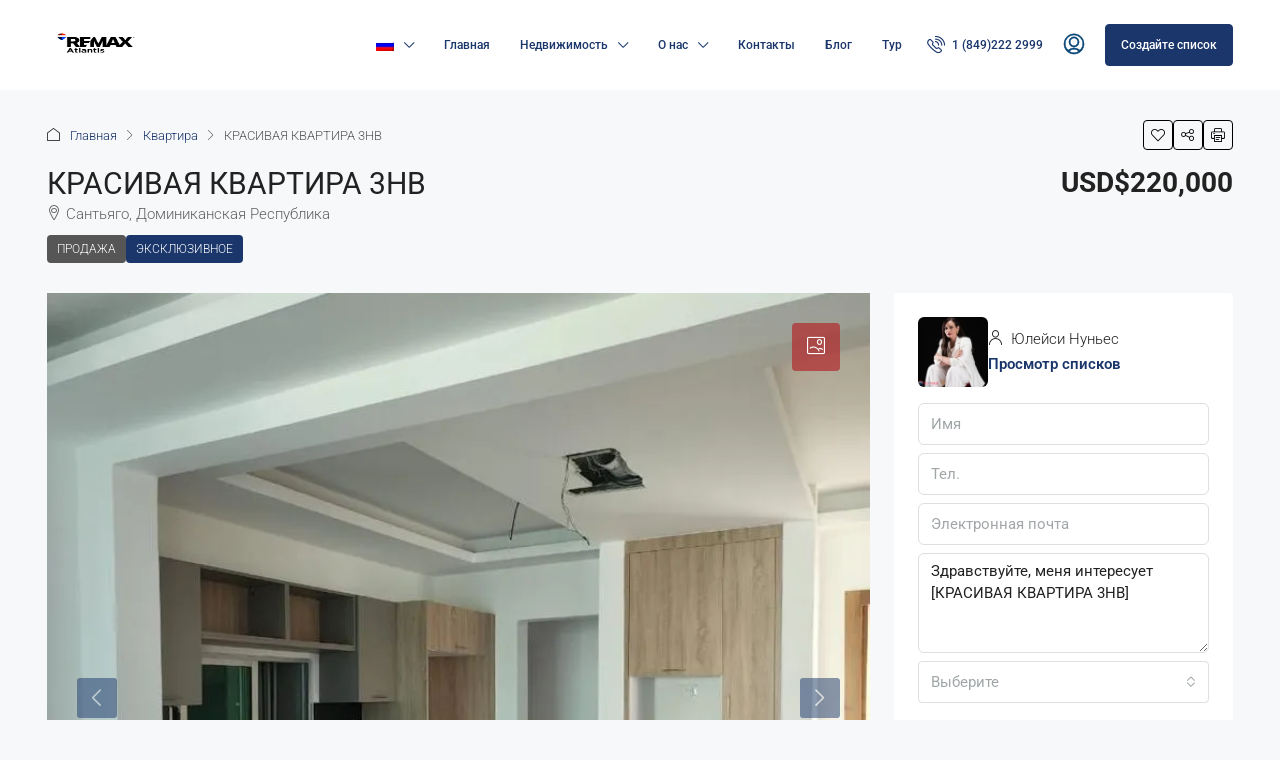

--- FILE ---
content_type: text/html; charset=UTF-8
request_url: https://remaxatlantis.com/ru/index.php/property/%D0%BA%D1%80%D0%B0%D1%81%D0%B8%D0%B2%D0%B0%D1%8F-%D0%BA%D0%B2%D0%B0%D1%80%D1%82%D0%B8%D1%80%D0%B0-3hb/
body_size: 78714
content:
<!doctype html>
<html dir="ltr" lang="ru-RU" prefix="og: https://ogp.me/ns#">
<head>
	<meta charset="UTF-8" />
	<meta name="viewport" content="width=device-width, initial-scale=1.0" />
	<link rel="profile" href="https://gmpg.org/xfn/11" />
    <meta name="format-detection" content="telephone=no">
	<title>КРАСИВАЯ КВАРТИРА 3HB - Remax Atlantis</title>
		<style>
		.houzez-library-modal-btn {margin-left: 5px;background: #35AAE1;vertical-align: top;font-size: 0 !important;}
		.houzez-library-modal-btn:before {content: '';width: 16px;height: 16px;background-image: url('https://remaxatlantis.com/wp-content/themes/houzez/img/studio-icon.png');background-position: center;background-size: contain;background-repeat: no-repeat;}
		#houzez-library-modal .houzez-elementor-template-library-template-name {text-align: right;flex: 1 0 0%;}
		.houzez-sync-btn {background: #28a745 !important;color: white !important;margin-right: 10px;}
		.houzez-sync-btn:hover {background: #218838 !important;}
		.houzez-notice {padding: 10px 15px;margin: 10px 0;border-radius: 4px;font-size: 14px;}
		.houzez-notice.houzez-success {background: #d4edda;color: #155724;border: 1px solid #c3e6cb;}
		.houzez-notice.houzez-error {background: #f8d7da;color: #721c24;border: 1px solid #f5c6cb;}
		.houzez-notice.houzez-info {background: #d1ecf1;color: #0c5460;border: 1px solid #bee5eb;}
		</style>
	<link rel="alternate" hreflang="en" href="https://remaxatlantis.com/en/index.php/property/beautiful-apartment-available-3hb/" />
<link rel="alternate" hreflang="es" href="https://remaxatlantis.com/index.php/property/hermoso-apartamento-disponible-3hb/" />
<link rel="alternate" hreflang="de" href="https://remaxatlantis.com/de/index.php/property/schoene-wohnung-verfuegbar-3hb/" />
<link rel="alternate" hreflang="ru" href="https://remaxatlantis.com/ru/index.php/property/%d0%ba%d1%80%d0%b0%d1%81%d0%b8%d0%b2%d0%b0%d1%8f-%d0%ba%d0%b2%d0%b0%d1%80%d1%82%d0%b8%d1%80%d0%b0-3hb/" />
<link rel="alternate" hreflang="x-default" href="https://remaxatlantis.com/index.php/property/hermoso-apartamento-disponible-3hb/" />

		<!-- All in One SEO Pro 4.9.3 - aioseo.com -->
	<meta name="description" content="КВАРТИРА В САНТЬЯГО ДЕ ЛОС КАБАЛЬЕРОС - TORRE LIVING EXECUTIVE. С лучшими панорамными видами и окрестностями" />
	<meta name="robots" content="max-image-preview:large" />
	<meta name="author" content="Yuleysi Nunez"/>
	<meta name="google-site-verification" content="alX3mc7qN1B7NQA_SjQyN5_DfB_x55_uL_iAisR8XRs" />
	<meta name="msvalidate.01" content="30C4AACEB8F7438F9D5BDDE26F4207B6" />
	<link rel="canonical" href="https://remaxatlantis.com/ru/index.php/property/%d0%ba%d1%80%d0%b0%d1%81%d0%b8%d0%b2%d0%b0%d1%8f-%d0%ba%d0%b2%d0%b0%d1%80%d1%82%d0%b8%d1%80%d0%b0-3hb/" />
	<meta name="generator" content="All in One SEO Pro (AIOSEO) 4.9.3" />
		<meta property="og:locale" content="ru_RU" />
		<meta property="og:site_name" content="Remax Atlantis - THE BEST COLLECTION REAL ESTATE IN DOMINICAN REPUBLIC" />
		<meta property="og:type" content="article" />
		<meta property="og:title" content="КРАСИВАЯ КВАРТИРА 3HB - Remax Atlantis" />
		<meta property="og:description" content="КВАРТИРА В САНТЬЯГО ДЕ ЛОС КАБАЛЬЕРОС - TORRE LIVING EXECUTIVE. С лучшими панорамными видами и окрестностями" />
		<meta property="og:url" content="https://remaxatlantis.com/ru/index.php/property/%d0%ba%d1%80%d0%b0%d1%81%d0%b8%d0%b2%d0%b0%d1%8f-%d0%ba%d0%b2%d0%b0%d1%80%d1%82%d0%b8%d1%80%d0%b0-3hb/" />
		<meta property="article:published_time" content="2023-04-11T19:58:35+00:00" />
		<meta property="article:modified_time" content="2025-09-08T22:28:57+00:00" />
		<meta property="article:publisher" content="https://www.facebook.com/Remax.Sosua.Atlantis" />
		<meta property="article:author" content="https://www.facebook.com/remaxatlantis" />
		<meta name="twitter:card" content="summary" />
		<meta name="twitter:title" content="КРАСИВАЯ КВАРТИРА 3HB - Remax Atlantis" />
		<meta name="twitter:description" content="КВАРТИРА В САНТЬЯГО ДЕ ЛОС КАБАЛЬЕРОС - TORRE LIVING EXECUTIVE. С лучшими панорамными видами и окрестностями" />
		<script type="application/ld+json" class="aioseo-schema">
			{"@context":"https:\/\/schema.org","@graph":[{"@type":"BreadcrumbList","@id":"https:\/\/remaxatlantis.com\/ru\/index.php\/property\/%d0%ba%d1%80%d0%b0%d1%81%d0%b8%d0%b2%d0%b0%d1%8f-%d0%ba%d0%b2%d0%b0%d1%80%d1%82%d0%b8%d1%80%d0%b0-3hb\/#breadcrumblist","itemListElement":[{"@type":"ListItem","@id":"https:\/\/remaxatlantis.com\/ru\/#listItem","position":1,"name":"Home","item":"https:\/\/remaxatlantis.com\/ru\/","nextItem":{"@type":"ListItem","@id":"https:\/\/remaxatlantis.com\/ru\/index.php\/property\/#listItem","name":"\u0441\u0432\u043e\u0439\u0441\u0442\u0432\u0430"}},{"@type":"ListItem","@id":"https:\/\/remaxatlantis.com\/ru\/index.php\/property\/#listItem","position":2,"name":"\u0441\u0432\u043e\u0439\u0441\u0442\u0432\u0430","item":"https:\/\/remaxatlantis.com\/ru\/index.php\/property\/","nextItem":{"@type":"ListItem","@id":"https:\/\/remaxatlantis.com\/ru\/index.php\/property-type\/%d0%b6%d0%b8%d0%bb%d0%b0%d1%8f\/#listItem","name":"\u0416\u0438\u043b\u0430\u044f \u043d\u0435\u0434\u0432\u0438\u0436\u0438\u043c\u043e\u0441\u0442\u044c"},"previousItem":{"@type":"ListItem","@id":"https:\/\/remaxatlantis.com\/ru\/#listItem","name":"Home"}},{"@type":"ListItem","@id":"https:\/\/remaxatlantis.com\/ru\/index.php\/property-type\/%d0%b6%d0%b8%d0%bb%d0%b0%d1%8f\/#listItem","position":3,"name":"\u0416\u0438\u043b\u0430\u044f \u043d\u0435\u0434\u0432\u0438\u0436\u0438\u043c\u043e\u0441\u0442\u044c","item":"https:\/\/remaxatlantis.com\/ru\/index.php\/property-type\/%d0%b6%d0%b8%d0%bb%d0%b0%d1%8f\/","nextItem":{"@type":"ListItem","@id":"https:\/\/remaxatlantis.com\/ru\/index.php\/property-type\/%d0%ba%d0%b2%d0%b0%d1%80%d1%82%d0%b8%d1%80%d0%b0\/#listItem","name":"\u041a\u0432\u0430\u0440\u0442\u0438\u0440\u0430"},"previousItem":{"@type":"ListItem","@id":"https:\/\/remaxatlantis.com\/ru\/index.php\/property\/#listItem","name":"\u0441\u0432\u043e\u0439\u0441\u0442\u0432\u0430"}},{"@type":"ListItem","@id":"https:\/\/remaxatlantis.com\/ru\/index.php\/property-type\/%d0%ba%d0%b2%d0%b0%d1%80%d1%82%d0%b8%d1%80%d0%b0\/#listItem","position":4,"name":"\u041a\u0432\u0430\u0440\u0442\u0438\u0440\u0430","item":"https:\/\/remaxatlantis.com\/ru\/index.php\/property-type\/%d0%ba%d0%b2%d0%b0%d1%80%d1%82%d0%b8%d1%80%d0%b0\/","nextItem":{"@type":"ListItem","@id":"https:\/\/remaxatlantis.com\/ru\/index.php\/property\/%d0%ba%d1%80%d0%b0%d1%81%d0%b8%d0%b2%d0%b0%d1%8f-%d0%ba%d0%b2%d0%b0%d1%80%d1%82%d0%b8%d1%80%d0%b0-3hb\/#listItem","name":"\u041a\u0420\u0410\u0421\u0418\u0412\u0410\u042f \u041a\u0412\u0410\u0420\u0422\u0418\u0420\u0410 3HB"},"previousItem":{"@type":"ListItem","@id":"https:\/\/remaxatlantis.com\/ru\/index.php\/property-type\/%d0%b6%d0%b8%d0%bb%d0%b0%d1%8f\/#listItem","name":"\u0416\u0438\u043b\u0430\u044f \u043d\u0435\u0434\u0432\u0438\u0436\u0438\u043c\u043e\u0441\u0442\u044c"}},{"@type":"ListItem","@id":"https:\/\/remaxatlantis.com\/ru\/index.php\/property\/%d0%ba%d1%80%d0%b0%d1%81%d0%b8%d0%b2%d0%b0%d1%8f-%d0%ba%d0%b2%d0%b0%d1%80%d1%82%d0%b8%d1%80%d0%b0-3hb\/#listItem","position":5,"name":"\u041a\u0420\u0410\u0421\u0418\u0412\u0410\u042f \u041a\u0412\u0410\u0420\u0422\u0418\u0420\u0410 3HB","previousItem":{"@type":"ListItem","@id":"https:\/\/remaxatlantis.com\/ru\/index.php\/property-type\/%d0%ba%d0%b2%d0%b0%d1%80%d1%82%d0%b8%d1%80%d0%b0\/#listItem","name":"\u041a\u0432\u0430\u0440\u0442\u0438\u0440\u0430"}}]},{"@type":"Organization","@id":"https:\/\/remaxatlantis.com\/ru\/#organization","name":"RE\/MAX Atlantis","description":"THE BEST COLLECTION REAL ESTATE IN DOMINICAN REPUBLIC","url":"https:\/\/remaxatlantis.com\/ru\/","telephone":"+18492222999","logo":{"@type":"ImageObject","url":"https:\/\/remaxatlantis.com\/wp-content\/uploads\/2022\/07\/112-112.png","@id":"https:\/\/remaxatlantis.com\/ru\/index.php\/property\/%d0%ba%d1%80%d0%b0%d1%81%d0%b8%d0%b2%d0%b0%d1%8f-%d0%ba%d0%b2%d0%b0%d1%80%d1%82%d0%b8%d1%80%d0%b0-3hb\/#organizationLogo","width":112,"height":112},"image":{"@id":"https:\/\/remaxatlantis.com\/ru\/index.php\/property\/%d0%ba%d1%80%d0%b0%d1%81%d0%b8%d0%b2%d0%b0%d1%8f-%d0%ba%d0%b2%d0%b0%d1%80%d1%82%d0%b8%d1%80%d0%b0-3hb\/#organizationLogo"},"sameAs":["https:\/\/www.facebook.com\/Remax.Sosua.Atlantis","https:\/\/www.instagram.com\/remaxatlantissosua\/"]},{"@type":"Person","@id":"https:\/\/remaxatlantis.com\/ru\/index.php\/author\/yuleysi-nunez\/#author","url":"https:\/\/remaxatlantis.com\/ru\/index.php\/author\/yuleysi-nunez\/","name":"Yuleysi Nunez","image":{"@type":"ImageObject","url":"https:\/\/remaxatlantis.com\/wp-content\/uploads\/2016\/02\/cropped-\u0418\u0437\u043e\u0431\u0440\u0430\u0436\u0435\u043d\u0438\u0435-WhatsApp-2025-09-01-\u0432-112224_fda83f66-e1756755037127-96x96.jpg"},"sameAs":["https:\/\/www.facebook.com\/remaxatlantis","https:\/\/www.instagram.com\/remaxatlantisrd\/"]},{"@type":"WebPage","@id":"https:\/\/remaxatlantis.com\/ru\/index.php\/property\/%d0%ba%d1%80%d0%b0%d1%81%d0%b8%d0%b2%d0%b0%d1%8f-%d0%ba%d0%b2%d0%b0%d1%80%d1%82%d0%b8%d1%80%d0%b0-3hb\/#webpage","url":"https:\/\/remaxatlantis.com\/ru\/index.php\/property\/%d0%ba%d1%80%d0%b0%d1%81%d0%b8%d0%b2%d0%b0%d1%8f-%d0%ba%d0%b2%d0%b0%d1%80%d1%82%d0%b8%d1%80%d0%b0-3hb\/","name":"\u041a\u0420\u0410\u0421\u0418\u0412\u0410\u042f \u041a\u0412\u0410\u0420\u0422\u0418\u0420\u0410 3HB - Remax Atlantis","description":"\u041a\u0412\u0410\u0420\u0422\u0418\u0420\u0410 \u0412 \u0421\u0410\u041d\u0422\u042c\u042f\u0413\u041e \u0414\u0415 \u041b\u041e\u0421 \u041a\u0410\u0411\u0410\u041b\u042c\u0415\u0420\u041e\u0421 - TORRE LIVING EXECUTIVE. \u0421 \u043b\u0443\u0447\u0448\u0438\u043c\u0438 \u043f\u0430\u043d\u043e\u0440\u0430\u043c\u043d\u044b\u043c\u0438 \u0432\u0438\u0434\u0430\u043c\u0438 \u0438 \u043e\u043a\u0440\u0435\u0441\u0442\u043d\u043e\u0441\u0442\u044f\u043c\u0438","inLanguage":"ru-RU","isPartOf":{"@id":"https:\/\/remaxatlantis.com\/ru\/#website"},"breadcrumb":{"@id":"https:\/\/remaxatlantis.com\/ru\/index.php\/property\/%d0%ba%d1%80%d0%b0%d1%81%d0%b8%d0%b2%d0%b0%d1%8f-%d0%ba%d0%b2%d0%b0%d1%80%d1%82%d0%b8%d1%80%d0%b0-3hb\/#breadcrumblist"},"author":{"@id":"https:\/\/remaxatlantis.com\/ru\/index.php\/author\/yuleysi-nunez\/#author"},"creator":{"@id":"https:\/\/remaxatlantis.com\/ru\/index.php\/author\/yuleysi-nunez\/#author"},"image":{"@type":"ImageObject","url":"https:\/\/remaxatlantis.com\/wp-content\/uploads\/2023\/04\/WhatsApp-Image-2023-04-11-at-12.30.58-PM-2.jpeg","@id":"https:\/\/remaxatlantis.com\/ru\/index.php\/property\/%d0%ba%d1%80%d0%b0%d1%81%d0%b8%d0%b2%d0%b0%d1%8f-%d0%ba%d0%b2%d0%b0%d1%80%d1%82%d0%b8%d1%80%d0%b0-3hb\/#mainImage","width":768,"height":1024},"primaryImageOfPage":{"@id":"https:\/\/remaxatlantis.com\/ru\/index.php\/property\/%d0%ba%d1%80%d0%b0%d1%81%d0%b8%d0%b2%d0%b0%d1%8f-%d0%ba%d0%b2%d0%b0%d1%80%d1%82%d0%b8%d1%80%d0%b0-3hb\/#mainImage"},"datePublished":"2023-04-11T15:58:35-04:00","dateModified":"2025-09-08T18:28:57-04:00"},{"@type":"WebSite","@id":"https:\/\/remaxatlantis.com\/ru\/#website","url":"https:\/\/remaxatlantis.com\/ru\/","name":"Remax Atlantis","description":"THE BEST COLLECTION REAL ESTATE IN DOMINICAN REPUBLIC","inLanguage":"ru-RU","publisher":{"@id":"https:\/\/remaxatlantis.com\/ru\/#organization"}}]}
		</script>
		<!-- All in One SEO Pro -->


            <script data-no-defer="1" data-ezscrex="false" data-cfasync="false" data-pagespeed-no-defer data-cookieconsent="ignore">
                var ctPublicFunctions = {"_ajax_nonce":"2da2cbbb6f","_rest_nonce":"3135e314c5","_ajax_url":"\/wp-admin\/admin-ajax.php","_rest_url":"https:\/\/remaxatlantis.com\/ru\/index.php\/wp-json\/","data__cookies_type":"none","data__ajax_type":"admin_ajax","data__bot_detector_enabled":0,"data__frontend_data_log_enabled":1,"cookiePrefix":"","wprocket_detected":false,"host_url":"remaxatlantis.com","text__ee_click_to_select":"\u041d\u0430\u0436\u043c\u0438\u0442\u0435 \u0434\u043b\u044f \u0432\u044b\u0431\u043e\u0440\u0430 \u0432\u0441\u0435\u0445 \u0434\u0430\u043d\u043d\u044b\u0445","text__ee_original_email":"\u041f\u043e\u043b\u043d\u044b\u0435 \u0434\u0430\u043d\u043d\u044b\u0435 \u0442\u0430\u043a\u0438\u0435","text__ee_got_it":"\u041f\u043e\u043b\u0443\u0447\u0438\u043b\u043e\u0441\u044c","text__ee_blocked":"\u0417\u0430\u0431\u043b\u043e\u043a\u0438\u0440\u043e\u0432\u0430\u043d\u043e","text__ee_cannot_connect":"\u041f\u043e\u0434\u043a\u043b\u044e\u0447\u0438\u0442\u044c\u0441\u044f \u043d\u0435 \u043f\u043e\u043b\u0443\u0447\u0438\u043b\u043e\u0441\u044c","text__ee_cannot_decode":"\u0420\u0430\u0441\u043a\u043e\u0434\u0438\u0440\u043e\u0432\u0430\u0442\u044c \u043f\u043e\u0447\u0442\u0443 \u043d\u0435 \u043f\u043e\u043b\u0443\u0447\u0438\u043b\u043e\u0441\u044c. \u041f\u0440\u0438\u0447\u0438\u043d\u0430 \u043d\u0435\u0438\u0437\u0432\u0435\u0441\u0442\u043d\u0430","text__ee_email_decoder":"\u0420\u0430\u0441\u043a\u043e\u0434\u0438\u0440\u043e\u0432\u0449\u0438\u043a \u043f\u043e\u0447\u0442 \u043e\u0442 CleanTalk","text__ee_wait_for_decoding":"\u041c\u0430\u0433\u0438\u044f \u0432 \u0434\u0435\u0439\u0441\u0442\u0432\u0438\u0438!","text__ee_decoding_process":"\u041f\u043e\u0436\u0430\u043b\u0443\u0439\u0441\u0442\u0430, \u043f\u043e\u0434\u043e\u0436\u0434\u0438\u0442\u0435 \u043d\u0435\u0441\u043a\u043e\u043b\u044c\u043a\u043e \u0441\u0435\u043a\u0443\u043d\u0434 \u0434\u043b\u044f \u0434\u0435\u043a\u043e\u0434\u0438\u0440\u043e\u0432\u0430\u043d\u0438\u044f \u0434\u0430\u043d\u043d\u044b\u0445."}
            </script>
        
            <script data-no-defer="1" data-ezscrex="false" data-cfasync="false" data-pagespeed-no-defer data-cookieconsent="ignore">
                var ctPublic = {"_ajax_nonce":"2da2cbbb6f","settings__forms__check_internal":"0","settings__forms__check_external":"0","settings__forms__force_protection":0,"settings__forms__search_test":"1","settings__forms__wc_add_to_cart":"0","settings__data__bot_detector_enabled":0,"settings__sfw__anti_crawler":0,"blog_home":"https:\/\/remaxatlantis.com\/ru\/\/","pixel__setting":"3","pixel__enabled":true,"pixel__url":"https:\/\/moderate4-v4.cleantalk.org\/pixel\/52979371ef25ad98c3e13c8c39a68385.gif","data__email_check_before_post":"1","data__email_check_exist_post":0,"data__cookies_type":"none","data__key_is_ok":true,"data__visible_fields_required":true,"wl_brandname":"Anti-Spam by CleanTalk","wl_brandname_short":"CleanTalk","ct_checkjs_key":"b8dd3271397a8929b24884687cca5e7bfb208cd3ba2dc62151ad40dd4b34b350","emailEncoderPassKey":"006661aaffe2e061da7bef6f07a65fb8","bot_detector_forms_excluded":"W10=","advancedCacheExists":false,"varnishCacheExists":false,"wc_ajax_add_to_cart":true}
            </script>
        <link rel='dns-prefetch' href='//l.getsitecontrol.com' />
<link rel='dns-prefetch' href='//stats.wp.com' />
<link rel='dns-prefetch' href='//fonts.googleapis.com' />
<link rel='preconnect' href='https://fonts.gstatic.com' crossorigin />
<link rel="alternate" type="application/rss+xml" title="Remax Atlantis &raquo; Лента" href="https://remaxatlantis.com/ru/index.php/feed/" />
<link rel="alternate" type="application/rss+xml" title="Remax Atlantis &raquo; Лента комментариев" href="https://remaxatlantis.com/ru/index.php/comments/feed/" />
<link rel="alternate" title="oEmbed (JSON)" type="application/json+oembed" href="https://remaxatlantis.com/ru/index.php/wp-json/oembed/1.0/embed?url=https%3A%2F%2Fremaxatlantis.com%2Fru%2Findex.php%2Fproperty%2F%25d0%25ba%25d1%2580%25d0%25b0%25d1%2581%25d0%25b8%25d0%25b2%25d0%25b0%25d1%258f-%25d0%25ba%25d0%25b2%25d0%25b0%25d1%2580%25d1%2582%25d0%25b8%25d1%2580%25d0%25b0-3hb%2F" />
<link rel="alternate" title="oEmbed (XML)" type="text/xml+oembed" href="https://remaxatlantis.com/ru/index.php/wp-json/oembed/1.0/embed?url=https%3A%2F%2Fremaxatlantis.com%2Fru%2Findex.php%2Fproperty%2F%25d0%25ba%25d1%2580%25d0%25b0%25d1%2581%25d0%25b8%25d0%25b2%25d0%25b0%25d1%258f-%25d0%25ba%25d0%25b2%25d0%25b0%25d1%2580%25d1%2582%25d0%25b8%25d1%2580%25d0%25b0-3hb%2F&#038;format=xml" />
<meta property="og:title" content="КРАСИВАЯ КВАРТИРА 3HB"/><meta property="og:description" content="КРАСИВАЯ КВАРТИРА ДОСТУПНА 3HB КВАРТИРА В САНТЬЯГО-ДЕ-ЛОС-КАБАЛЬЕРОС – ТОРРЕ LIVING EXECUTIVE С ЛУЧШИМ ПАНОРАМНЫМ ВИДОМ НА ОКРУЖАЮЩИЕ ГОРОДА Распределение: -3 спальни -3 ванные комнаты и половина -2 парковочных места -145 м2 -Цена $220,000 USD В здании есть: Тренажерный зал Детская зона Зона для занятий Обслуживание $148 USD Сантьяго-де-лос-Кабальерос является вторым по значимости городом в Доминиканской Республике,  расположен в северо-центральном регионе страны, известном как Валье-дель-Сибао, примерно в 155 км к северо-западу от Санто-Доминго и на средней высоте 178 метров над уровнем моря. В провинции Сантьяго также есть аэропорт [...] " /><meta property="og:type" content="article"/><meta property="og:url" content="https://remaxatlantis.com/ru/index.php/property/%d0%ba%d1%80%d0%b0%d1%81%d0%b8%d0%b2%d0%b0%d1%8f-%d0%ba%d0%b2%d0%b0%d1%80%d1%82%d0%b8%d1%80%d0%b0-3hb/"/><meta property="og:site_name" content="Remax Atlantis"/><meta property="og:image" content="https://remaxatlantis.com/wp-content/uploads/2023/04/WhatsApp-Image-2023-04-11-at-12.30.58-PM-2.jpeg"/>		<!-- This site uses the Google Analytics by MonsterInsights plugin v9.6.0 - Using Analytics tracking - https://www.monsterinsights.com/ -->
							<script src="//www.googletagmanager.com/gtag/js?id=G-3XR6YCVNM2"  data-cfasync="false" data-wpfc-render="false" type="text/javascript" async></script>
			<script data-cfasync="false" data-wpfc-render="false" type="text/javascript">
				var mi_version = '9.6.0';
				var mi_track_user = true;
				var mi_no_track_reason = '';
								var MonsterInsightsDefaultLocations = {"page_location":"https:\/\/remaxatlantis.com\/ru\/index.php\/property\/%D0%BA%D1%80%D0%B0%D1%81%D0%B8%D0%B2%D0%B0%D1%8F-%D0%BA%D0%B2%D0%B0%D1%80%D1%82%D0%B8%D1%80%D0%B0-3hb\/"};
								if ( typeof MonsterInsightsPrivacyGuardFilter === 'function' ) {
					var MonsterInsightsLocations = (typeof MonsterInsightsExcludeQuery === 'object') ? MonsterInsightsPrivacyGuardFilter( MonsterInsightsExcludeQuery ) : MonsterInsightsPrivacyGuardFilter( MonsterInsightsDefaultLocations );
				} else {
					var MonsterInsightsLocations = (typeof MonsterInsightsExcludeQuery === 'object') ? MonsterInsightsExcludeQuery : MonsterInsightsDefaultLocations;
				}

								var disableStrs = [
										'ga-disable-G-3XR6YCVNM2',
									];

				/* Function to detect opted out users */
				function __gtagTrackerIsOptedOut() {
					for (var index = 0; index < disableStrs.length; index++) {
						if (document.cookie.indexOf(disableStrs[index] + '=true') > -1) {
							return true;
						}
					}

					return false;
				}

				/* Disable tracking if the opt-out cookie exists. */
				if (__gtagTrackerIsOptedOut()) {
					for (var index = 0; index < disableStrs.length; index++) {
						window[disableStrs[index]] = true;
					}
				}

				/* Opt-out function */
				function __gtagTrackerOptout() {
					for (var index = 0; index < disableStrs.length; index++) {
						document.cookie = disableStrs[index] + '=true; expires=Thu, 31 Dec 2099 23:59:59 UTC; path=/';
						window[disableStrs[index]] = true;
					}
				}

				if ('undefined' === typeof gaOptout) {
					function gaOptout() {
						__gtagTrackerOptout();
					}
				}
								window.dataLayer = window.dataLayer || [];

				window.MonsterInsightsDualTracker = {
					helpers: {},
					trackers: {},
				};
				if (mi_track_user) {
					function __gtagDataLayer() {
						dataLayer.push(arguments);
					}

					function __gtagTracker(type, name, parameters) {
						if (!parameters) {
							parameters = {};
						}

						if (parameters.send_to) {
							__gtagDataLayer.apply(null, arguments);
							return;
						}

						if (type === 'event') {
														parameters.send_to = monsterinsights_frontend.v4_id;
							var hookName = name;
							if (typeof parameters['event_category'] !== 'undefined') {
								hookName = parameters['event_category'] + ':' + name;
							}

							if (typeof MonsterInsightsDualTracker.trackers[hookName] !== 'undefined') {
								MonsterInsightsDualTracker.trackers[hookName](parameters);
							} else {
								__gtagDataLayer('event', name, parameters);
							}
							
						} else {
							__gtagDataLayer.apply(null, arguments);
						}
					}

					__gtagTracker('js', new Date());
					__gtagTracker('set', {
						'developer_id.dZGIzZG': true,
											});
					if ( MonsterInsightsLocations.page_location ) {
						__gtagTracker('set', MonsterInsightsLocations);
					}
										__gtagTracker('config', 'G-3XR6YCVNM2', {"forceSSL":"true","link_attribution":"true"} );
															window.gtag = __gtagTracker;										(function () {
						/* https://developers.google.com/analytics/devguides/collection/analyticsjs/ */
						/* ga and __gaTracker compatibility shim. */
						var noopfn = function () {
							return null;
						};
						var newtracker = function () {
							return new Tracker();
						};
						var Tracker = function () {
							return null;
						};
						var p = Tracker.prototype;
						p.get = noopfn;
						p.set = noopfn;
						p.send = function () {
							var args = Array.prototype.slice.call(arguments);
							args.unshift('send');
							__gaTracker.apply(null, args);
						};
						var __gaTracker = function () {
							var len = arguments.length;
							if (len === 0) {
								return;
							}
							var f = arguments[len - 1];
							if (typeof f !== 'object' || f === null || typeof f.hitCallback !== 'function') {
								if ('send' === arguments[0]) {
									var hitConverted, hitObject = false, action;
									if ('event' === arguments[1]) {
										if ('undefined' !== typeof arguments[3]) {
											hitObject = {
												'eventAction': arguments[3],
												'eventCategory': arguments[2],
												'eventLabel': arguments[4],
												'value': arguments[5] ? arguments[5] : 1,
											}
										}
									}
									if ('pageview' === arguments[1]) {
										if ('undefined' !== typeof arguments[2]) {
											hitObject = {
												'eventAction': 'page_view',
												'page_path': arguments[2],
											}
										}
									}
									if (typeof arguments[2] === 'object') {
										hitObject = arguments[2];
									}
									if (typeof arguments[5] === 'object') {
										Object.assign(hitObject, arguments[5]);
									}
									if ('undefined' !== typeof arguments[1].hitType) {
										hitObject = arguments[1];
										if ('pageview' === hitObject.hitType) {
											hitObject.eventAction = 'page_view';
										}
									}
									if (hitObject) {
										action = 'timing' === arguments[1].hitType ? 'timing_complete' : hitObject.eventAction;
										hitConverted = mapArgs(hitObject);
										__gtagTracker('event', action, hitConverted);
									}
								}
								return;
							}

							function mapArgs(args) {
								var arg, hit = {};
								var gaMap = {
									'eventCategory': 'event_category',
									'eventAction': 'event_action',
									'eventLabel': 'event_label',
									'eventValue': 'event_value',
									'nonInteraction': 'non_interaction',
									'timingCategory': 'event_category',
									'timingVar': 'name',
									'timingValue': 'value',
									'timingLabel': 'event_label',
									'page': 'page_path',
									'location': 'page_location',
									'title': 'page_title',
									'referrer' : 'page_referrer',
								};
								for (arg in args) {
																		if (!(!args.hasOwnProperty(arg) || !gaMap.hasOwnProperty(arg))) {
										hit[gaMap[arg]] = args[arg];
									} else {
										hit[arg] = args[arg];
									}
								}
								return hit;
							}

							try {
								f.hitCallback();
							} catch (ex) {
							}
						};
						__gaTracker.create = newtracker;
						__gaTracker.getByName = newtracker;
						__gaTracker.getAll = function () {
							return [];
						};
						__gaTracker.remove = noopfn;
						__gaTracker.loaded = true;
						window['__gaTracker'] = __gaTracker;
					})();
									} else {
										console.log("");
					(function () {
						function __gtagTracker() {
							return null;
						}

						window['__gtagTracker'] = __gtagTracker;
						window['gtag'] = __gtagTracker;
					})();
									}
			</script>
				<!-- / Google Analytics by MonsterInsights -->
		<style id='wp-img-auto-sizes-contain-inline-css' type='text/css'>
img:is([sizes=auto i],[sizes^="auto," i]){contain-intrinsic-size:3000px 1500px}
/*# sourceURL=wp-img-auto-sizes-contain-inline-css */
</style>

<link rel='stylesheet' id='houzez-author-box-css' href='https://remaxatlantis.com/wp-content/plugins/houzez-theme-functionality/elementor/assets/css/author-box.css?ver=1.0.0' type='text/css' media='all' />
<style id='wp-emoji-styles-inline-css' type='text/css'>

	img.wp-smiley, img.emoji {
		display: inline !important;
		border: none !important;
		box-shadow: none !important;
		height: 1em !important;
		width: 1em !important;
		margin: 0 0.07em !important;
		vertical-align: -0.1em !important;
		background: none !important;
		padding: 0 !important;
	}
/*# sourceURL=wp-emoji-styles-inline-css */
</style>
<link rel='stylesheet' id='wp-block-library-css' href='https://remaxatlantis.com/wp-includes/css/dist/block-library/style.css?ver=6.9' type='text/css' media='all' />
<style id='classic-theme-styles-inline-css' type='text/css'>
/**
 * These rules are needed for backwards compatibility.
 * They should match the button element rules in the base theme.json file.
 */
.wp-block-button__link {
	color: #ffffff;
	background-color: #32373c;
	border-radius: 9999px; /* 100% causes an oval, but any explicit but really high value retains the pill shape. */

	/* This needs a low specificity so it won't override the rules from the button element if defined in theme.json. */
	box-shadow: none;
	text-decoration: none;

	/* The extra 2px are added to size solids the same as the outline versions.*/
	padding: calc(0.667em + 2px) calc(1.333em + 2px);

	font-size: 1.125em;
}

.wp-block-file__button {
	background: #32373c;
	color: #ffffff;
	text-decoration: none;
}

/*# sourceURL=/wp-includes/css/classic-themes.css */
</style>
<link rel='stylesheet' id='aioseo/css/src/vue/standalone/blocks/table-of-contents/global.scss-css' href='https://remaxatlantis.com/wp-content/plugins/all-in-one-seo-pack-pro/dist/Pro/assets/css/table-of-contents/global.e90f6d47.css?ver=4.9.3' type='text/css' media='all' />
<link rel='stylesheet' id='aioseo/css/src/vue/standalone/blocks/pro/recipe/global.scss-css' href='https://remaxatlantis.com/wp-content/plugins/all-in-one-seo-pack-pro/dist/Pro/assets/css/recipe/global.67a3275f.css?ver=4.9.3' type='text/css' media='all' />
<link rel='stylesheet' id='aioseo/css/src/vue/standalone/blocks/pro/product/global.scss-css' href='https://remaxatlantis.com/wp-content/plugins/all-in-one-seo-pack-pro/dist/Pro/assets/css/product/global.61066cfb.css?ver=4.9.3' type='text/css' media='all' />
<link rel='stylesheet' id='aioseo-eeat/css/src/vue/standalone/blocks/author-bio/global.scss-css' href='https://remaxatlantis.com/wp-content/plugins/aioseo-eeat/dist/Pro/assets/css/author-bio/global.lvru5eV8.css?ver=1.2.9' type='text/css' media='all' />
<link rel='stylesheet' id='mediaelement-css' href='https://remaxatlantis.com/wp-includes/js/mediaelement/mediaelementplayer-legacy.min.css?ver=4.2.17' type='text/css' media='all' />
<link rel='stylesheet' id='wp-mediaelement-css' href='https://remaxatlantis.com/wp-includes/js/mediaelement/wp-mediaelement.css?ver=6.9' type='text/css' media='all' />
<style id='jetpack-sharing-buttons-style-inline-css' type='text/css'>
.jetpack-sharing-buttons__services-list{display:flex;flex-direction:row;flex-wrap:wrap;gap:0;list-style-type:none;margin:5px;padding:0}.jetpack-sharing-buttons__services-list.has-small-icon-size{font-size:12px}.jetpack-sharing-buttons__services-list.has-normal-icon-size{font-size:16px}.jetpack-sharing-buttons__services-list.has-large-icon-size{font-size:24px}.jetpack-sharing-buttons__services-list.has-huge-icon-size{font-size:36px}@media print{.jetpack-sharing-buttons__services-list{display:none!important}}.editor-styles-wrapper .wp-block-jetpack-sharing-buttons{gap:0;padding-inline-start:0}ul.jetpack-sharing-buttons__services-list.has-background{padding:1.25em 2.375em}
/*# sourceURL=https://remaxatlantis.com/wp-content/plugins/jetpack/_inc/blocks/sharing-buttons/view.css */
</style>
<style id='global-styles-inline-css' type='text/css'>
:root{--wp--preset--aspect-ratio--square: 1;--wp--preset--aspect-ratio--4-3: 4/3;--wp--preset--aspect-ratio--3-4: 3/4;--wp--preset--aspect-ratio--3-2: 3/2;--wp--preset--aspect-ratio--2-3: 2/3;--wp--preset--aspect-ratio--16-9: 16/9;--wp--preset--aspect-ratio--9-16: 9/16;--wp--preset--color--black: #000000;--wp--preset--color--cyan-bluish-gray: #abb8c3;--wp--preset--color--white: #ffffff;--wp--preset--color--pale-pink: #f78da7;--wp--preset--color--vivid-red: #cf2e2e;--wp--preset--color--luminous-vivid-orange: #ff6900;--wp--preset--color--luminous-vivid-amber: #fcb900;--wp--preset--color--light-green-cyan: #7bdcb5;--wp--preset--color--vivid-green-cyan: #00d084;--wp--preset--color--pale-cyan-blue: #8ed1fc;--wp--preset--color--vivid-cyan-blue: #0693e3;--wp--preset--color--vivid-purple: #9b51e0;--wp--preset--gradient--vivid-cyan-blue-to-vivid-purple: linear-gradient(135deg,rgb(6,147,227) 0%,rgb(155,81,224) 100%);--wp--preset--gradient--light-green-cyan-to-vivid-green-cyan: linear-gradient(135deg,rgb(122,220,180) 0%,rgb(0,208,130) 100%);--wp--preset--gradient--luminous-vivid-amber-to-luminous-vivid-orange: linear-gradient(135deg,rgb(252,185,0) 0%,rgb(255,105,0) 100%);--wp--preset--gradient--luminous-vivid-orange-to-vivid-red: linear-gradient(135deg,rgb(255,105,0) 0%,rgb(207,46,46) 100%);--wp--preset--gradient--very-light-gray-to-cyan-bluish-gray: linear-gradient(135deg,rgb(238,238,238) 0%,rgb(169,184,195) 100%);--wp--preset--gradient--cool-to-warm-spectrum: linear-gradient(135deg,rgb(74,234,220) 0%,rgb(151,120,209) 20%,rgb(207,42,186) 40%,rgb(238,44,130) 60%,rgb(251,105,98) 80%,rgb(254,248,76) 100%);--wp--preset--gradient--blush-light-purple: linear-gradient(135deg,rgb(255,206,236) 0%,rgb(152,150,240) 100%);--wp--preset--gradient--blush-bordeaux: linear-gradient(135deg,rgb(254,205,165) 0%,rgb(254,45,45) 50%,rgb(107,0,62) 100%);--wp--preset--gradient--luminous-dusk: linear-gradient(135deg,rgb(255,203,112) 0%,rgb(199,81,192) 50%,rgb(65,88,208) 100%);--wp--preset--gradient--pale-ocean: linear-gradient(135deg,rgb(255,245,203) 0%,rgb(182,227,212) 50%,rgb(51,167,181) 100%);--wp--preset--gradient--electric-grass: linear-gradient(135deg,rgb(202,248,128) 0%,rgb(113,206,126) 100%);--wp--preset--gradient--midnight: linear-gradient(135deg,rgb(2,3,129) 0%,rgb(40,116,252) 100%);--wp--preset--font-size--small: 13px;--wp--preset--font-size--medium: 20px;--wp--preset--font-size--large: 36px;--wp--preset--font-size--x-large: 42px;--wp--preset--spacing--20: 0.44rem;--wp--preset--spacing--30: 0.67rem;--wp--preset--spacing--40: 1rem;--wp--preset--spacing--50: 1.5rem;--wp--preset--spacing--60: 2.25rem;--wp--preset--spacing--70: 3.38rem;--wp--preset--spacing--80: 5.06rem;--wp--preset--shadow--natural: 6px 6px 9px rgba(0, 0, 0, 0.2);--wp--preset--shadow--deep: 12px 12px 50px rgba(0, 0, 0, 0.4);--wp--preset--shadow--sharp: 6px 6px 0px rgba(0, 0, 0, 0.2);--wp--preset--shadow--outlined: 6px 6px 0px -3px rgb(255, 255, 255), 6px 6px rgb(0, 0, 0);--wp--preset--shadow--crisp: 6px 6px 0px rgb(0, 0, 0);}:where(.is-layout-flex){gap: 0.5em;}:where(.is-layout-grid){gap: 0.5em;}body .is-layout-flex{display: flex;}.is-layout-flex{flex-wrap: wrap;align-items: center;}.is-layout-flex > :is(*, div){margin: 0;}body .is-layout-grid{display: grid;}.is-layout-grid > :is(*, div){margin: 0;}:where(.wp-block-columns.is-layout-flex){gap: 2em;}:where(.wp-block-columns.is-layout-grid){gap: 2em;}:where(.wp-block-post-template.is-layout-flex){gap: 1.25em;}:where(.wp-block-post-template.is-layout-grid){gap: 1.25em;}.has-black-color{color: var(--wp--preset--color--black) !important;}.has-cyan-bluish-gray-color{color: var(--wp--preset--color--cyan-bluish-gray) !important;}.has-white-color{color: var(--wp--preset--color--white) !important;}.has-pale-pink-color{color: var(--wp--preset--color--pale-pink) !important;}.has-vivid-red-color{color: var(--wp--preset--color--vivid-red) !important;}.has-luminous-vivid-orange-color{color: var(--wp--preset--color--luminous-vivid-orange) !important;}.has-luminous-vivid-amber-color{color: var(--wp--preset--color--luminous-vivid-amber) !important;}.has-light-green-cyan-color{color: var(--wp--preset--color--light-green-cyan) !important;}.has-vivid-green-cyan-color{color: var(--wp--preset--color--vivid-green-cyan) !important;}.has-pale-cyan-blue-color{color: var(--wp--preset--color--pale-cyan-blue) !important;}.has-vivid-cyan-blue-color{color: var(--wp--preset--color--vivid-cyan-blue) !important;}.has-vivid-purple-color{color: var(--wp--preset--color--vivid-purple) !important;}.has-black-background-color{background-color: var(--wp--preset--color--black) !important;}.has-cyan-bluish-gray-background-color{background-color: var(--wp--preset--color--cyan-bluish-gray) !important;}.has-white-background-color{background-color: var(--wp--preset--color--white) !important;}.has-pale-pink-background-color{background-color: var(--wp--preset--color--pale-pink) !important;}.has-vivid-red-background-color{background-color: var(--wp--preset--color--vivid-red) !important;}.has-luminous-vivid-orange-background-color{background-color: var(--wp--preset--color--luminous-vivid-orange) !important;}.has-luminous-vivid-amber-background-color{background-color: var(--wp--preset--color--luminous-vivid-amber) !important;}.has-light-green-cyan-background-color{background-color: var(--wp--preset--color--light-green-cyan) !important;}.has-vivid-green-cyan-background-color{background-color: var(--wp--preset--color--vivid-green-cyan) !important;}.has-pale-cyan-blue-background-color{background-color: var(--wp--preset--color--pale-cyan-blue) !important;}.has-vivid-cyan-blue-background-color{background-color: var(--wp--preset--color--vivid-cyan-blue) !important;}.has-vivid-purple-background-color{background-color: var(--wp--preset--color--vivid-purple) !important;}.has-black-border-color{border-color: var(--wp--preset--color--black) !important;}.has-cyan-bluish-gray-border-color{border-color: var(--wp--preset--color--cyan-bluish-gray) !important;}.has-white-border-color{border-color: var(--wp--preset--color--white) !important;}.has-pale-pink-border-color{border-color: var(--wp--preset--color--pale-pink) !important;}.has-vivid-red-border-color{border-color: var(--wp--preset--color--vivid-red) !important;}.has-luminous-vivid-orange-border-color{border-color: var(--wp--preset--color--luminous-vivid-orange) !important;}.has-luminous-vivid-amber-border-color{border-color: var(--wp--preset--color--luminous-vivid-amber) !important;}.has-light-green-cyan-border-color{border-color: var(--wp--preset--color--light-green-cyan) !important;}.has-vivid-green-cyan-border-color{border-color: var(--wp--preset--color--vivid-green-cyan) !important;}.has-pale-cyan-blue-border-color{border-color: var(--wp--preset--color--pale-cyan-blue) !important;}.has-vivid-cyan-blue-border-color{border-color: var(--wp--preset--color--vivid-cyan-blue) !important;}.has-vivid-purple-border-color{border-color: var(--wp--preset--color--vivid-purple) !important;}.has-vivid-cyan-blue-to-vivid-purple-gradient-background{background: var(--wp--preset--gradient--vivid-cyan-blue-to-vivid-purple) !important;}.has-light-green-cyan-to-vivid-green-cyan-gradient-background{background: var(--wp--preset--gradient--light-green-cyan-to-vivid-green-cyan) !important;}.has-luminous-vivid-amber-to-luminous-vivid-orange-gradient-background{background: var(--wp--preset--gradient--luminous-vivid-amber-to-luminous-vivid-orange) !important;}.has-luminous-vivid-orange-to-vivid-red-gradient-background{background: var(--wp--preset--gradient--luminous-vivid-orange-to-vivid-red) !important;}.has-very-light-gray-to-cyan-bluish-gray-gradient-background{background: var(--wp--preset--gradient--very-light-gray-to-cyan-bluish-gray) !important;}.has-cool-to-warm-spectrum-gradient-background{background: var(--wp--preset--gradient--cool-to-warm-spectrum) !important;}.has-blush-light-purple-gradient-background{background: var(--wp--preset--gradient--blush-light-purple) !important;}.has-blush-bordeaux-gradient-background{background: var(--wp--preset--gradient--blush-bordeaux) !important;}.has-luminous-dusk-gradient-background{background: var(--wp--preset--gradient--luminous-dusk) !important;}.has-pale-ocean-gradient-background{background: var(--wp--preset--gradient--pale-ocean) !important;}.has-electric-grass-gradient-background{background: var(--wp--preset--gradient--electric-grass) !important;}.has-midnight-gradient-background{background: var(--wp--preset--gradient--midnight) !important;}.has-small-font-size{font-size: var(--wp--preset--font-size--small) !important;}.has-medium-font-size{font-size: var(--wp--preset--font-size--medium) !important;}.has-large-font-size{font-size: var(--wp--preset--font-size--large) !important;}.has-x-large-font-size{font-size: var(--wp--preset--font-size--x-large) !important;}
:where(.wp-block-post-template.is-layout-flex){gap: 1.25em;}:where(.wp-block-post-template.is-layout-grid){gap: 1.25em;}
:where(.wp-block-term-template.is-layout-flex){gap: 1.25em;}:where(.wp-block-term-template.is-layout-grid){gap: 1.25em;}
:where(.wp-block-columns.is-layout-flex){gap: 2em;}:where(.wp-block-columns.is-layout-grid){gap: 2em;}
:root :where(.wp-block-pullquote){font-size: 1.5em;line-height: 1.6;}
/*# sourceURL=global-styles-inline-css */
</style>
<link rel='stylesheet' id='cleantalk-public-css-css' href='https://remaxatlantis.com/wp-content/plugins/cleantalk-spam-protect/css/cleantalk-public.min.css?ver=6.71_1769093157' type='text/css' media='all' />
<link rel='stylesheet' id='cleantalk-email-decoder-css-css' href='https://remaxatlantis.com/wp-content/plugins/cleantalk-spam-protect/css/cleantalk-email-decoder.min.css?ver=6.71_1769093157' type='text/css' media='all' />
<link rel='stylesheet' id='elementor-frontend-css' href='https://remaxatlantis.com/wp-content/plugins/elementor/assets/css/frontend.css?ver=3.34.2' type='text/css' media='all' />
<link rel='stylesheet' id='elementor-post-9-css' href='https://remaxatlantis.com/wp-content/uploads/elementor/css/post-9.css?ver=1769182623' type='text/css' media='all' />
<link rel='stylesheet' id='houzez-studio-css' href='https://remaxatlantis.com/wp-content/plugins/houzez-studio/public/css/houzez-studio-public.css?ver=1.2.1' type='text/css' media='all' />
<link rel='stylesheet' id='sr7css-css' href='//remaxatlantis.com/wp-content/plugins/revslider/public/css/sr7.css?ver=6.7.34' type='text/css' media='all' />
<link rel='stylesheet' id='wpml-legacy-dropdown-0-css' href='https://remaxatlantis.com/wp-content/plugins/sitepress-multilingual-cms/templates/language-switchers/legacy-dropdown/style.min.css?ver=1' type='text/css' media='all' />
<link rel='stylesheet' id='wpml-legacy-horizontal-list-0-css' href='https://remaxatlantis.com/wp-content/plugins/sitepress-multilingual-cms/templates/language-switchers/legacy-list-horizontal/style.min.css?ver=1' type='text/css' media='all' />
<style id='wpml-legacy-horizontal-list-0-inline-css' type='text/css'>
.wpml-ls-statics-footer a, .wpml-ls-statics-footer .wpml-ls-sub-menu a, .wpml-ls-statics-footer .wpml-ls-sub-menu a:link, .wpml-ls-statics-footer li:not(.wpml-ls-current-language) .wpml-ls-link, .wpml-ls-statics-footer li:not(.wpml-ls-current-language) .wpml-ls-link:link {color:#444444;background-color:#ffffff;}.wpml-ls-statics-footer .wpml-ls-sub-menu a:hover,.wpml-ls-statics-footer .wpml-ls-sub-menu a:focus, .wpml-ls-statics-footer .wpml-ls-sub-menu a:link:hover, .wpml-ls-statics-footer .wpml-ls-sub-menu a:link:focus {color:#000000;background-color:#eeeeee;}.wpml-ls-statics-footer .wpml-ls-current-language > a {color:#444444;background-color:#ffffff;}.wpml-ls-statics-footer .wpml-ls-current-language:hover>a, .wpml-ls-statics-footer .wpml-ls-current-language>a:focus {color:#000000;background-color:#eeeeee;}
/*# sourceURL=wpml-legacy-horizontal-list-0-inline-css */
</style>
<link rel='stylesheet' id='wpml-menu-item-0-css' href='https://remaxatlantis.com/wp-content/plugins/sitepress-multilingual-cms/templates/language-switchers/menu-item/style.min.css?ver=1' type='text/css' media='all' />
<link rel='stylesheet' id='cms-navigation-style-base-css' href='https://remaxatlantis.com/wp-content/plugins/wpml-cms-nav/res/css/cms-navigation-base.css?ver=1.5.6' type='text/css' media='screen' />
<link rel='stylesheet' id='cms-navigation-style-css' href='https://remaxatlantis.com/wp-content/plugins/wpml-cms-nav/res/css/cms-navigation.css?ver=1.5.6' type='text/css' media='screen' />
<link rel='stylesheet' id='bootstrap-css' href='https://remaxatlantis.com/wp-content/themes/houzez/css/bootstrap.min.css?ver=5.3.3' type='text/css' media='all' />
<link rel='stylesheet' id='bootstrap-select-css' href='https://remaxatlantis.com/wp-content/themes/houzez/css/bootstrap-select.min.css?ver=1.14.0' type='text/css' media='all' />
<link rel='stylesheet' id='houzez-icons-css' href='https://remaxatlantis.com/wp-content/themes/houzez/css/icons.css?ver=4.1.5' type='text/css' media='all' />
<link rel='stylesheet' id='slick-css' href='https://remaxatlantis.com/wp-content/themes/houzez/css/slick.min.css?ver=1.8.1' type='text/css' media='all' />
<link rel='stylesheet' id='slick-theme-css' href='https://remaxatlantis.com/wp-content/themes/houzez/css/slick-theme.min.css?ver=1.8.1' type='text/css' media='all' />
<link rel='stylesheet' id='lightslider-css' href='https://remaxatlantis.com/wp-content/themes/houzez/css/lightslider.css?ver=1.1.3' type='text/css' media='all' />
<link rel='stylesheet' id='fancybox-css' href='https://remaxatlantis.com/wp-content/themes/houzez/js/vendors/fancybox/fancybox.css?ver=5.0.36' type='text/css' media='all' />
<link rel='stylesheet' id='bootstrap-datepicker-css' href='https://remaxatlantis.com/wp-content/themes/houzez/css/bootstrap-datepicker.min.css?ver=1.9.0' type='text/css' media='all' />
<link rel='stylesheet' id='houzez-main-css' href='https://remaxatlantis.com/wp-content/themes/houzez/css/main.css?ver=4.1.5' type='text/css' media='all' />
<link rel='stylesheet' id='houzez-styling-options-css' href='https://remaxatlantis.com/wp-content/themes/houzez/css/styling-options.css?ver=4.1.5' type='text/css' media='all' />
<link rel='stylesheet' id='houzez-style-css' href='https://remaxatlantis.com/wp-content/themes/houzez/style.css?ver=4.1.5' type='text/css' media='all' />
<style id='houzez-style-inline-css' type='text/css'>

        @media (min-width: 1200px) {
          .container {
              max-width: 1210px;
          }
        }
                    .label-color-407 {
                        background-color: #1a366b;
                    }
                    
                    .status-color-397 {
                        background-color: #dd3333;
                    }
                    
        body {
            font-family: Roboto;
            font-size: 15px;
            font-weight: 300;
            line-height: 25px;
            text-transform: ;
        }
        .main-nav,
        .dropdown-menu,
        .login-register,
        .btn.btn-create-listing,
        .logged-in-nav,
        .btn-phone-number {
          font-family: Roboto;
          font-size: 12px;
          font-weight: 500;
          text-transform: ;
        }

        .btn,
        .ele-btn,
        .houzez-search-button,
        .houzez-submit-button,
        .form-control,
        .bootstrap-select .text,
        .sort-by-title,
        .woocommerce ul.products li.product .button,
        .form-control,
        .bootstrap-select .text,
        .sort-by-title {
          font-family: Roboto;
        }
        
        h1, h2, h3, h4, h5, h6, .item-title {
          font-family: Roboto;
          font-weight: 400;
          text-transform: ;
        }

        .post-content-wrap h1, .post-content-wrap h2, .post-content-wrap h3, .post-content-wrap h4, .post-content-wrap h5, .post-content-wrap h6 {
          font-weight: 400;
          text-transform: ;
          text-align: ; 
        }

        .top-bar-wrap {
            font-family: Roboto;
            font-size: 15px;
            font-weight: 300;
            text-transform: ;   
        }
        .footer-wrap {
            font-family: Roboto;
            font-size: 14px;
            font-weight: 300;
            text-transform: ;
        }
        
        .header-v1 .header-inner-wrap {
            height: 60px; 
        }
        .header-v1 .header-inner-wrap .nav-link {
          line-height: 60px;
        }
        .header-v2 .header-top .navbar {
          height: 110px; 
        }

        .header-v2 .header-bottom .header-inner-wrap {
            height: 54px;
        }

        .header-v2 .header-bottom .header-inner-wrap .nav-link {
            line-height: 54px;
        }

        .header-v3 .header-top .header-inner-wrap,
        .header-v3 .header-top .header-contact-wrap {
          height: 80px;
          line-height: 80px; 
        }
        .header-v3 .header-bottom .header-inner-wrap {
            height: 54px;
        }
        .header-v3 .header-bottom .header-inner-wrap .nav-link {
            line-height: 54px;
        }

        .header-v4 .header-inner-wrap {
            height: 90px;
        }
        .header-v4 .header-inner-wrap .nav-link {
            line-height: 90px;
        }

        .header-v5 .header-top .header-inner-wrap {
            height: 110px;
        }

        .header-v5 .header-bottom .header-inner-wrap {
            height: 54px;
            line-height: 54px;
        }

        .header-v6 .header-inner-wrap,
        .header-v6 .navbar-logged-in-wrap {
            height: 60px;
            line-height: 60px;
        }

        @media (min-width: 1200px) {
            .header-v5 .header-top .container {
                max-width: 1170px;
            }
        }
    
      body,
      .main-wrap,
      .fw-property-documents-wrap h3 span, 
      .fw-property-details-wrap h3 span {
        background-color: #f7f8f9; 
      }
      .houzez-main-wrap-v2, .main-wrap.agent-detail-page-v2 {
        background-color: #ffffff;
      }

       body,
      .form-control,
      .bootstrap-select .text,
      .item-title a,
      .listing-tabs .nav-tabs .nav-link,
      .item-wrap-v2 .item-amenities li span,
      .item-wrap-v2 .item-amenities li:before,
      .item-parallax-wrap .item-price-wrap,
      .list-view .item-body .item-price-wrap,
      .property-slider-item .item-price-wrap,
      .page-title-wrap .item-price-wrap,
      .agent-information .agent-phone span a,
      .property-overview-wrap ul li strong,
      .mobile-property-title .item-price-wrap .item-price,
      .fw-property-features-left li a,
      .lightbox-content-wrap .item-price-wrap,
      .blog-post-item-v1 .blog-post-title h3 a,
      .blog-post-content-widget h4 a,
      .property-item-widget .right-property-item-widget-wrap .item-price-wrap,
      .login-register-form .modal-header .login-register-tabs .nav-link.active,
      .agent-list-wrap .agent-list-content h2 a,
      .agent-list-wrap .agent-list-contact li a,
      .developer-list-wrap .developer-list-content h2 a,
      .developer-list-wrap .developer-list-contact li a,
      .agent-contacts-wrap li a,
      .menu-edit-property li a,
      .statistic-referrals-list li a,
      .chart-nav .nav-pills .nav-link,
      .dashboard-table-properties td .property-payment-status,
      .dashboard-mobile-edit-menu-wrap .bootstrap-select > .dropdown-toggle.bs-placeholder,
      .payment-method-block .radio-tab .control-text,
      .post-title-wrap h2 a,
      .lead-nav-tab.nav-pills .nav-link,
      .deals-nav-tab.nav-pills .nav-link,
      .btn-light-grey-outlined:hover,
      button:not(.bs-placeholder) .filter-option-inner-inner,
      .fw-property-floor-plans-wrap .floor-plans-tabs a,
      .products > .product > .item-body > a,
      .woocommerce ul.products li.product .price,
      .woocommerce div.product p.price, 
      .woocommerce div.product span.price,
      .woocommerce #reviews #comments ol.commentlist li .meta,
      .woocommerce-MyAccount-navigation ul li a,
      .activitiy-item-close-button a,
      .property-section-wrap li a,
      .propertie-list ul li a {
       color: #222222; 
     }


    
      a,
      a:hover,
      a:active,
      a:focus,
      .primary-text,
      .btn-clear,
      .btn-apply,
      .btn-primary-outlined,
      .btn-primary-outlined:before,
      .item-title a:hover,
      .sort-by .bootstrap-select .bs-placeholder,
      .sort-by .bootstrap-select > .btn,
      .sort-by .bootstrap-select > .btn:active,
      .page-link,
      .page-link:hover,
      .accordion-title:before,
      .blog-post-content-widget h4 a:hover,
      .agent-list-wrap .agent-list-content h2 a:hover,
      .agent-list-wrap .agent-list-contact li a:hover,
      .agent-contacts-wrap li a:hover,
      .agent-nav-wrap .nav-pills .nav-link,
      .dashboard-side-menu-wrap .side-menu-dropdown a.active,
      .menu-edit-property li a.active,
      .menu-edit-property li a:hover,
      .dashboard-statistic-block h3 .fa,
      .statistic-referrals-list li a:hover,
      .chart-nav .nav-pills .nav-link.active,
      .board-message-icon-wrap.active,
      .post-title-wrap h2 a:hover,
      .listing-switch-view .switch-btn.active,
      .item-wrap-v6 .item-price-wrap,
      .listing-v6 .list-view .item-body .item-price-wrap,
      .woocommerce nav.woocommerce-pagination ul li a, 
      .woocommerce nav.woocommerce-pagination ul li span,
      .woocommerce-MyAccount-navigation ul li a:hover,
      .property-schedule-tour-form-wrap .control input:checked ~ .control__indicator,
      .property-schedule-tour-form-wrap .control:hover,
      .property-walkscore-wrap-v2 .score-details .houzez-icon,
      .login-register .btn-icon-login-register + .dropdown-menu a,
      .activitiy-item-close-button a:hover,
      .property-section-wrap li a:hover,
      .agent-detail-page-v2 .agent-nav-wrap .nav-link.active,
      .property-lightbox-v2-sections-navigation .slick-prev, 
      .property-lightbox-v2-sections-navigation .slick-next,
      .property-lightbox-v2-sections-navigation .slick-slide.current-section,
      .property-lightbox-v2-sections-navigation .nav-link.active,
      .property-lightbox-v3-sections-navigation .slick-prev,
      .property-lightbox-v3-sections-navigation .slick-next,
      .property-lightbox-v3-sections-navigation .slick-slide.current-section,
      .property-lightbox-v3-sections-navigation .nav-link.active,
      .agent-detail-page-v2 .listing-tabs .nav-link.active,
      .taxonomy-item-list a:before,
      .stats-box .icon-box i,
      .propertie-list ul li a.active,
      .propertie-list ul li a:hover,
      .nav-link,
      .agent-list-position a,
      .top-banner-wrap .nav-pills .nav-link:hover {
        color: #1a366b; 
      }

      .houzez-search-form-js .nav-pills .nav-link:hover, .top-banner-wrap .nav-pills .nav-link:hover {
          color: #fff;
      }
      
      .control input:checked ~ .control__indicator,
      .btn-primary-outlined:hover,
      .page-item.active .page-link,
      .slick-prev:hover,
      .slick-prev:focus,
      .slick-next:hover,
      .slick-next:focus,
      .mobile-property-tools .nav-pills .nav-link.active,
      .login-register-form .modal-header,
      .agent-nav-wrap .nav-pills .nav-link.active,
      .board-message-icon-wrap .notification-circle,
      .primary-label,
      .fc-event,
      .fc-event-dot,
      .compare-table .table-hover > tbody > tr:hover,
      .post-tag,
      .datepicker table tr td.active.active,
      .datepicker table tr td.active.disabled,
      .datepicker table tr td.active.disabled.active,
      .datepicker table tr td.active.disabled.disabled,
      .datepicker table tr td.active.disabled:active,
      .datepicker table tr td.active.disabled:hover,
      .datepicker table tr td.active.disabled:hover.active,
      .datepicker table tr td.active.disabled:hover.disabled,
      .datepicker table tr td.active.disabled:hover:active,
      .datepicker table tr td.active.disabled:hover:hover,
      .datepicker table tr td.active.disabled:hover[disabled],
      .datepicker table tr td.active.disabled[disabled],
      .datepicker table tr td.active:active,
      .datepicker table tr td.active:hover,
      .datepicker table tr td.active:hover.active,
      .datepicker table tr td.active:hover.disabled,
      .datepicker table tr td.active:hover:active,
      .datepicker table tr td.active:hover:hover,
      .datepicker table tr td.active:hover[disabled],
      .datepicker table tr td.active[disabled],
      .ui-slider-horizontal .ui-slider-range,
      .slick-arrow,
      .btn-load-more .spinner .bounce1,
      .btn-load-more .spinner .bounce2,
      .btn-load-more .spinner .bounce3 {
        background-color: #1a366b; 
      }

      .control input:checked ~ .control__indicator,
      .btn-primary-outlined,
      .btn-primary-outlined:hover,
      .page-item.active .page-link,
      .mobile-property-tools .nav-pills .nav-link.active,
      .agent-nav-wrap .nav-pills .nav-link,
      .agent-nav-wrap .nav-pills .nav-link.active,
      .chart-nav .nav-pills .nav-link.active,
      .dashaboard-snake-nav .step-block.active,
      .fc-event,
      .fc-event-dot,
      .save-search-form-wrap,
      .property-schedule-tour-form-wrap .control input:checked ~ .control__indicator,
      .property-tabs-module.property-nav-tabs-v5 .nav-link.active,
      .price-table-button
          .control--radio
          input:checked
          + .control__indicator
          + .control__label
          + .control__background,
      .agent-detail-page-v2 .agent-nav-wrap .nav-link.active {
        border-color: #1a366b; 
      }

      .stats-box .icon-box {
        border: 1px solid #1a366b;
      }

      .slick-arrow:hover {
        background-color: rgba(178,43,46,0.71); 
      }

      .property-banner .nav-pills .nav-link.active {
        background-color: rgba(178,43,46,0.71) !important; 
      }

      .property-navigation-wrap a.active {
        color: #1a366b;
        -webkit-box-shadow: inset 0 -3px #1a366b;
        box-shadow: inset 0 -3px #1a366b; 
      }

      .property-nav-tabs-v1 .nav-item .nav-link.active,
      .property-nav-tabs-v1 .nav-item .nav-link.show,
      .property-nav-tabs-v2 .nav-item .nav-link.active,
      .property-nav-tabs-v2 .nav-item .nav-link.show {
          -webkit-box-shadow: 0 3px 0 inset #1a366b;
          box-shadow: 0 3px 0 inset #1a366b;
          border-bottom: 2px solid #f7f8f9;
      }

      .property-tabs-module.property-nav-tabs-v3 .nav-link.active::before,
      .property-tabs-module.property-nav-tabs-v4 .nav-link.active::before {
          border-top-color: #1a366b;
      }
      
      .property-tabs-module.property-nav-tabs-v3 .nav-link.active::after,
      .property-tabs-module.property-nav-tabs-v4 .nav-link.active::after {
          border-bottom-color: #f7f8f9;
          border-top-color: #f7f8f9;
      }

      .property-tabs-module.property-nav-tabs-v3 .nav-link.active,
      .property-tabs-module.property-nav-tabs-v4 .nav-link.active {
          border-bottom: 1px solid #1a366b;
      }

      @media (max-width: 767.98px) {
          .product-tabs-wrap-v1 .nav-link.active {
              background-color: #1a366b !important;
              border-color: #1a366b;
          }
      }

      .property-lightbox-nav .nav-item.nav-item-active {
          -webkit-box-shadow: inset 0 -3px #1a366b;
          box-shadow: inset 0 -3px #1a366b;
      }

      .property-lightbox-nav .nav-item.nav-item-active a {
          color: #1a366b;
      }

      .deals-table-wrap {
          scrollbar-color: #1a366b #f1f1f1;
      }

      .deals-table-wrap::-webkit-scrollbar-thumb {
          background: #1a366b;
      }

      .deals-table-wrap::-webkit-scrollbar-thumb:hover {
          background: #1a366b;
      }

      .deals-table-wrap::-webkit-scrollbar-track {
          background: #1a366b;
      }

      .btn-primary,
      .fc-button-primary,
      .woocommerce nav.woocommerce-pagination ul li a:focus, 
      .woocommerce nav.woocommerce-pagination ul li a:hover, 
      .woocommerce nav.woocommerce-pagination ul li span.current {
        color: #fff;
        background-color: #1a366b;
        border-color: #1a366b; 
      }
      .btn-primary:focus, .btn-primary:focus:active,
      .fc-button-primary:focus,
      .fc-button-primary:focus:active {
        color: #fff;
        background-color: #1a366b;
        border-color: #1a366b; 
      }
      .btn-primary:hover,
      .fc-button-primary:hover {
        color: #fff;
        background-color: #b22b2e;
        border-color: #b22b2e; 
      }
      .btn-primary:active, 
      .btn-primary:not(:disabled):not(:disabled):active,
      .fc-button-primary:active,
      .fc-button-primary:not(:disabled):not(:disabled):active {
        color: #fff;
        background-color: #b22b2e;
        border-color: #b22b2e; 
      }

      .btn-secondary,
      .woocommerce span.onsale,
      .woocommerce ul.products li.product .button,
      .woocommerce #respond input#submit.alt, 
      .woocommerce a.button.alt, 
      .woocommerce button.button.alt, 
      .woocommerce input.button.alt,
      .woocommerce #review_form #respond .form-submit input,
      .woocommerce #respond input#submit, 
      .woocommerce a.button, 
      .woocommerce button.button, 
      .woocommerce input.button {
        color: #fff;
        background-color: #1a366b;
        border-color: #1a366b; 
      }
      .btn-secondary:focus,
      .btn-secondary:focus:active {
        color: #fff;
        background-color: #1a366b;
        border-color: #1a366b; 
      }
      .woocommerce ul.products li.product .button:focus,
      .woocommerce ul.products li.product .button:active,
      .woocommerce #respond input#submit.alt:focus, 
      .woocommerce a.button.alt:focus, 
      .woocommerce button.button.alt:focus, 
      .woocommerce input.button.alt:focus,
      .woocommerce #respond input#submit.alt:active, 
      .woocommerce a.button.alt:active, 
      .woocommerce button.button.alt:active, 
      .woocommerce input.button.alt:active,
      .woocommerce #review_form #respond .form-submit input:focus,
      .woocommerce #review_form #respond .form-submit input:active,
      .woocommerce #respond input#submit:active, 
      .woocommerce a.button:active, 
      .woocommerce button.button:active, 
      .woocommerce input.button:active,
      .woocommerce #respond input#submit:focus, 
      .woocommerce a.button:focus, 
      .woocommerce button.button:focus, 
      .woocommerce input.button:focus {
        color: #fff;
        background-color: #1a366b;
        border-color: #1a366b; 
      }
      .btn-secondary:hover,
      .woocommerce ul.products li.product .button:hover,
      .woocommerce #respond input#submit.alt:hover, 
      .woocommerce a.button.alt:hover, 
      .woocommerce button.button.alt:hover, 
      .woocommerce input.button.alt:hover,
      .woocommerce #review_form #respond .form-submit input:hover,
      .woocommerce #respond input#submit:hover, 
      .woocommerce a.button:hover, 
      .woocommerce button.button:hover, 
      .woocommerce input.button:hover {
        color: #fff;
        background-color: #b22b2e;
        border-color: #b22b2e; 
      }
      .btn-secondary:active, 
      .btn-secondary:not(:disabled):not(:disabled):active {
        color: #fff;
        background-color: #b22b2e;
        border-color: #b22b2e; 
      }

      .btn-primary-outlined {
        color: #1a366b;
        background-color: transparent;
        border-color: #1a366b; 
      }
      .btn-primary-outlined:focus, .btn-primary-outlined:focus:active {
        color: #1a366b;
        background-color: transparent;
        border-color: #1a366b; 
      }
      .btn-primary-outlined:hover {
        color: #fff;
        background-color: #b22b2e;
        border-color: #b22b2e; 
      }
      .btn-primary-outlined:active, .btn-primary-outlined:not(:disabled):not(:disabled):active {
        color: #1a366b;
        background-color: rgba(26, 26, 26, 0);
        border-color: #b22b2e; 
      }

      .btn-secondary-outlined {
        color: #1a366b;
        background-color: transparent;
        border-color: #1a366b; 
      }
      .btn-secondary-outlined:focus, .btn-secondary-outlined:focus:active {
        color: #1a366b;
        background-color: transparent;
        border-color: #1a366b; 
      }
      .btn-secondary-outlined:hover {
        color: #fff;
        background-color: #b22b2e;
        border-color: #b22b2e; 
      }
      .btn-secondary-outlined:active, .btn-secondary-outlined:not(:disabled):not(:disabled):active {
        color: #1a366b;
        background-color: rgba(26, 26, 26, 0);
        border-color: #b22b2e; 
      }

      .btn-call {
        color: #1a366b;
        background-color: transparent;
        border-color: #1a366b; 
      }
      .btn-call:focus, .btn-call:focus:active {
        color: #1a366b;
        background-color: transparent;
        border-color: #1a366b; 
      }
      .btn-call:hover {
        color: #1a366b;
        background-color: rgba(26, 26, 26, 0);
        border-color: #b22b2e; 
      }
      .btn-call:active, .btn-call:not(:disabled):not(:disabled):active {
        color: #1a366b;
        background-color: rgba(26, 26, 26, 0);
        border-color: #b22b2e; 
      }
      .icon-delete .btn-loader:after{
          border-color: #1a366b transparent #1a366b transparent
      }
    
      .header-v1 {
        background-color: #004274;
        border-bottom: 1px solid #004274; 
      }

      .header-v1 a.nav-link,
      .header-v1 .btn-phone-number a {
        color: #FFFFFF; 
      }

      .header-v1 a.nav-link:hover,
      .header-v1 a.nav-link:active {
        color: #00aeff;
        background-color: rgba(0, 174, 255, 0.1); 
      }
      .header-desktop .main-nav .nav-link {
          letter-spacing: 0.0px;
      }
      .header-v1 .btn-phone-number a:hover,
      .header-v1 .btn-phone-number a:active {
        color: #00aeff;
      }
    
      .header-v2 .header-top,
      .header-v5 .header-top,
      .header-v2 .header-contact-wrap {
        background-color: #ffffff; 
      }

      .header-v2 .header-bottom, 
      .header-v5 .header-bottom {
        background-color: #004274;
      }

      .header-v2 .header-contact-wrap .header-contact-right, .header-v2 .header-contact-wrap .header-contact-right a, .header-contact-right a:hover, header-contact-right a:active {
        color: #004274; 
      }

      .header-v2 .header-contact-left {
        color: #004274; 
      }

      .header-v2 .header-bottom,
      .header-v2 .navbar-nav > li,
      .header-v2 .navbar-nav > li:first-of-type,
      .header-v5 .header-bottom,
      .header-v5 .navbar-nav > li,
      .header-v5 .navbar-nav > li:first-of-type {
        border-color: rgba(0, 174, 255, 0.2);
      }

      .header-v2 a.nav-link,
      .header-v5 a.nav-link {
        color: #ffffff; 
      }

      .header-v2 a.nav-link:hover,
      .header-v2 a.nav-link:active,
      .header-v5 a.nav-link:hover,
      .header-v5 a.nav-link:active {
        color: #00aeff;
        background-color: rgba(0, 174, 255, 0.1); 
      }

      .header-v2 .header-contact-right a:hover, 
      .header-v2 .header-contact-right a:active,
      .header-v3 .header-contact-right a:hover, 
      .header-v3 .header-contact-right a:active {
        background-color: transparent;
      }

      .header-v2 .header-social-icons a,
      .header-v5 .header-social-icons a {
        color: #004274; 
      }
    
      .header-v3 .header-top {
        background-color: #004274; 
      }

      .header-v3 .header-bottom {
        background-color: #004274; 
      }

      .header-v3 .header-contact,
      .header-v3-mobile {
        background-color: #00aeff;
        color: #ffffff; 
      }

      .header-v3 .header-bottom,
      .header-v3 .login-register,
      .header-v3 .navbar-nav > li,
      .header-v3 .navbar-nav > li:first-of-type {
        border-color: rgba(0, 174, 239, 0.2); 
      }

      .header-v3 a.nav-link, 
      .header-v3 .header-contact-right a:hover, .header-v3 .header-contact-right a:active {
        color: #FFFFFF; 
      }

      .header-v3 a.nav-link:hover,
      .header-v3 a.nav-link:active {
        color: #00aeff;
        background-color: rgba(0, 174, 255, 0.1); 
      }

      .header-v3 .header-social-icons a {
        color: #004274; 
      }
    
      .header-v4 {
        background-color: #ffffff; 
      }

      .header-v4 a.nav-link,
      .header-v4 .btn-phone-number a {
        color: #1a366b; 
      }

      .header-v4 a.nav-link:hover,
      .header-v4 a.nav-link:active {
        color: #1a366b;
        background-color: rgba(0, 174, 255, 0.1); 
      }

      .header-v4 .btn-phone-number a:hover,
      .header-v4 .btn-phone-number a:active {
        color: #1a366b;
      }
    
      .header-v6 .header-top {
        background-color: #004274; 
      }

      .header-v6 a.nav-link {
        color: #FFFFFF; 
      }

      .header-v6 a.nav-link:hover,
      .header-v6 a.nav-link:active {
        color: #00aeff;
        background-color: rgba(0, 174, 255, 0.1); 
      }

      .header-v6 .header-social-icons a {
        color: #FFFFFF; 
      }
    
      .header-transparent-wrap .header-v4 {
        border-bottom: 1px solid rgba(255, 255, 255, 0.3); 
      }
    
      .header-transparent-wrap .header-v4 .nav-link, 
      .header-transparent-wrap .header-v4 .login-register-nav a, 
      .header-transparent-wrap .btn-phone-number a {
        color: #ffffff;
      }

      .header-transparent-wrap .header-v4 .nav-link:hover, 
      .header-transparent-wrap .header-v4 .nav-link:active {
        color: #ffffff; 
      }

      .header-transparent-wrap .header-v4 .login-register-nav a:hover, 
      .header-transparent-wrap .header-v4 .login-register-nav a:active,
      .header-transparent-wrap .btn-phone-number a:hover,
      .header-transparent-wrap .btn-phone-number a:active {
        color: #ffffff;
      }
    
      .main-nav .navbar-nav .nav-item .dropdown-menu,
      .login-register .login-register-nav li .dropdown-menu {
        background-color: rgba(255,255,255,0.95); 
      }

      .login-register .login-register-nav li .dropdown-menu:before {
          border-left-color: rgba(255,255,255,0.95);
          border-top-color: rgba(255,255,255,0.95);
      }

      .main-nav .navbar-nav .nav-item .nav-item a,
      .login-register .login-register-nav li .dropdown-menu .nav-item a {
        color: #222222;
        border-bottom: 1px solid #dce0e0; 
      }

      .main-nav .navbar-nav .nav-item .nav-item a:hover,
      .main-nav .navbar-nav .nav-item .nav-item a:active,
      .login-register .login-register-nav li .dropdown-menu .nav-item a:hover {
        color: #1a366b; 
      }
      .main-nav .navbar-nav .nav-item .nav-item a:hover,
      .main-nav .navbar-nav .nav-item .nav-item a:active,
      .login-register .login-register-nav li .dropdown-menu .nav-item a:hover {
          background-color: rgba(0, 174, 255, 0.1);
      }
    
      .header-main-wrap .btn-create-listing {
        color: #ffffff;
        border: 1px solid #1a366b;
        background-color: #1a366b; 
      }

      .header-main-wrap .btn-create-listing:hover,
      .header-main-wrap .btn-create-listing:active {
        color: rgba(255, 255, 255, 0.99);
        border: 1px solid #1a366b;
        background-color: rgba(26,54,107,0.65); 
      }
    
      .header-transparent-wrap .header-v4 a.btn-create-listing,
      .header-transparent-wrap .login-register .favorite-link .btn-bubble {
        color: #ffffff;
        border: 1px solid #ffffff;
        background-color: rgba(255, 255, 255, 0.2); 
      }

      .header-transparent-wrap .header-v4 a.btn-create-listing:hover,
      .header-transparent-wrap .header-v4 a.btn-create-listing:active {
        color: rgba(255,255,255,1);
        border: 1px solid #1a366b;
        background-color: rgba(26,54,107,0.69); 
      }
    
      .header-transparent-wrap .logged-in-nav a,
      .logged-in-nav a {
        color: #1a366b;
        border-color: #dce0e0;
        background-color: #FFFFFF; 
      }

      .header-transparent-wrap .logged-in-nav a:hover,
      .header-transparent-wrap .logged-in-nav a:active,
      .logged-in-nav a:hover,
      .logged-in-nav a:active {
        color: #1a366b;
        background-color: rgba(0, 174, 255, 0.1);
        border-color: #dce0e0; 
      }
    
      .form-control::-webkit-input-placeholder,
      .search-banner-wrap ::-webkit-input-placeholder,
      .advanced-search ::-webkit-input-placeholder,
      .advanced-search-banner-wrap ::-webkit-input-placeholder,
      .overlay-search-advanced-module ::-webkit-input-placeholder {
        color: #a1a7a8; 
      }
      .bootstrap-select > .dropdown-toggle.bs-placeholder, 
      .bootstrap-select > .dropdown-toggle.bs-placeholder:active, 
      .bootstrap-select > .dropdown-toggle.bs-placeholder:focus, 
      .bootstrap-select > .dropdown-toggle.bs-placeholder:hover {
        color: #a1a7a8; 
      }
      .form-control::placeholder,
      .search-banner-wrap ::-webkit-input-placeholder,
      .advanced-search ::-webkit-input-placeholder,
      .advanced-search-banner-wrap ::-webkit-input-placeholder,
      .overlay-search-advanced-module ::-webkit-input-placeholder {
        color: #a1a7a8; 
      }

      .search-banner-wrap ::-moz-placeholder,
      .advanced-search ::-moz-placeholder,
      .advanced-search-banner-wrap ::-moz-placeholder,
      .overlay-search-advanced-module ::-moz-placeholder {
        color: #a1a7a8; 
      }

      .search-banner-wrap :-ms-input-placeholder,
      .advanced-search :-ms-input-placeholder,
      .advanced-search-banner-wrap ::-ms-input-placeholder,
      .overlay-search-advanced-module ::-ms-input-placeholder {
        color: #a1a7a8; 
      }

      .search-banner-wrap :-moz-placeholder,
      .advanced-search :-moz-placeholder,
      .advanced-search-banner-wrap :-moz-placeholder,
      .overlay-search-advanced-module :-moz-placeholder {
        color: #a1a7a8; 
      }

      .advanced-search .form-control,
      .advanced-search .bootstrap-select > .btn,
      .location-trigger,
      .location-search .location-trigger,
      .vertical-search-wrap .form-control,
      .vertical-search-wrap .bootstrap-select > .btn,
      .step-search-wrap .form-control,
      .step-search-wrap .bootstrap-select > .btn,
      .advanced-search-banner-wrap .form-control,
      .advanced-search-banner-wrap .bootstrap-select > .btn,
      .search-banner-wrap .form-control,
      .search-banner-wrap .bootstrap-select > .btn,
      .overlay-search-advanced-module .form-control,
      .overlay-search-advanced-module .bootstrap-select > .btn,
      .advanced-search-v2 .advanced-search-btn,
      .advanced-search-v2 .advanced-search-btn:hover,
      .advanced-search-v2 .reset-search-btn,
      .advanced-search-v2 .reset-search-btn:hover {
        border-color: #dce0e0; 
      }

      .advanced-search-nav,
      .search-expandable,
      .overlay-search-advanced-module,
      .advanced-search-half-map,
      .half-map-wrap #advanced-search-filters {
        background-color: #1A366B; 
      }
      .btn-search {
        color: #ffffff;
        background-color: #1a366b;
        border-color: #1a366b;
      }
      .btn-search:hover, .btn-search:active  {
        color: #ffffff;
        background-color: #1a366b;
        border-color: #1a366b;
      }
      .advanced-search-btn {
        color: #ffffff;
        background-color: #1a366b;
        border-color: #1a366b; 
      }
      .advanced-search-btn:hover, .advanced-search-btn:active {
        color: #1a366b;
        background-color: #1a366b;
        border-color: #1a366b; 
      }
      .advanced-search-btn:focus {
        color: #ffffff;
        background-color: #1a366b;
        border-color: #1a366b; 
      }
      .search-expandable-label {
        color: #ffffff;
        background-color: #1a366b;
      }
      .advanced-search-nav {
        padding-top: 10px;
        padding-bottom: 10px;
      }
      .features-list-wrap .control--checkbox,
      .features-list-wrap .control--radio,
      .range-text, 
      .features-list-wrap .control--checkbox, 
      .features-list-wrap .btn-features-list, 
      .overlay-search-advanced-module .search-title, 
      .overlay-search-advanced-module .overlay-search-module-close {
          color: #FFFFFF;
      }
      .advanced-search-half-map {
        background-color: #FFFFFF; 
      }
      .advanced-search-half-map .range-text, 
      .advanced-search-half-map .features-list-wrap .control--checkbox, 
      .advanced-search-half-map .features-list-wrap .btn-features-list {
          color: #222222;
      }
    
      .save-search-btn {
          border-color: #1a366b ;
          background-color: #1a366b ;
          color: #ffffff ;
      }
      .save-search-btn:hover,
      .save-search-btn:active {
          border-color: #b22b2e;
          background-color: #b22b2e ;
          color: #ffffff ;
      }
    .label-featured {
      background-color: #77c720;
      color: #ffffff; 
    }
    
    .dashboard-sidebar {
      background-color: #1a366b; 
    }

    .nav-box ul li a {
      color: #839EB2; 
    }
    
    .nav-box h5 {
      color: #9ca3af;
    }

    .nav-box ul li a:hover, .nav-box ul li a.active {
      background-color: #003a64;
      color: #ffffff; 
    }
    .nav-box ul li a.active {
      border-color: #00aeff;
    }
    .sidebar-logo {
      background-color: #002b4b;
    }
    .sidebar-logo .logo {
      border-color: #374151;
    }
    
      .detail-wrap {
        background-color: rgba(0,174,255,0.1);
        border-color: #1a366b; 
      }
      #houzez-overview-listing-map {
        height: 180px;
      }
    
      .header-mobile {
        background-color: #1a366b; 
      }
      .header-mobile .toggle-button-left,
      .header-mobile .toggle-button-right {
        color: #FFFFFF; 
      }

      .nav-mobile:not(.houzez-nav-menu-main-mobile-wrap) .main-nav .nav-item a {
        border-bottom: 1px solid #dce0e0;
      }

      .nav-mobile .logged-in-nav a,
      .nav-mobile .main-nav,
      .nav-mobile .navi-login-register {
        background-color: #ffffff; 
      }

      .nav-mobile .logged-in-nav a,
      .nav-mobile .main-nav .nav-item .nav-item a,
      .nav-mobile .main-nav .nav-item a,
      .navi-login-register .main-nav .nav-item a {
        color: #1a366b;
        border-bottom: 1px solid #dce0e0;
        background-color: #ffffff;
      }
      #nav-mobile .nav-mobile-trigger {
        color: #1a366b;
      }

      .nav-mobile .btn-create-listing,
      .navi-login-register .btn-create-listing {
        color: #fff;
        border: 1px solid #1a366b;
        background-color: #1a366b; 
      }

      .nav-mobile .btn-create-listing:hover, .nav-mobile .btn-create-listing:active,
      .navi-login-register .btn-create-listing:hover,
      .navi-login-register .btn-create-listing:active {
        color: #fff;
        border: 1px solid #1a366b;
        background-color: rgba(0, 174, 255, 0.65); 
      }
      .offcanvas-header {
        background-color: #ffffff;
        color: #333333;
      }
      .offcanvas-header .btn-close {
        color: #333333;
      }
    .top-bar-wrap,
    .top-bar-wrap .dropdown-menu,
    .switcher-wrap .dropdown-menu {
      background-color: #000000;
    }
    .top-bar-wrap a,
    .top-bar-contact,
    .top-bar-slogan,
    .top-bar-wrap .btn,
    .top-bar-wrap .dropdown-menu,
    .switcher-wrap .dropdown-menu,
    .top-bar-wrap .navbar-toggler {
      color: #ffffff;
    }
    .top-bar-wrap a:hover,
    .top-bar-wrap a:active,
    .top-bar-wrap .btn:hover,
    .top-bar-wrap .btn:active,
    .top-bar-wrap .dropdown-menu li:hover,
    .top-bar-wrap .dropdown-menu li:active,
    .switcher-wrap .dropdown-menu li:hover,
    .switcher-wrap .dropdown-menu li:active {
      color: rgba(26,54,107,0.76);
    }
    .class-energy-indicator:nth-child(1) {
        background-color: #33a357;
    }
    .class-energy-indicator:nth-child(2) {
        background-color: #79b752;
    }
    .class-energy-indicator:nth-child(3) {
        background-color: #c3d545;
    }
    .class-energy-indicator:nth-child(4) {
        background-color: #fff12c;
    }
    .class-energy-indicator:nth-child(5) {
        background-color: #edb731;
    }
    .class-energy-indicator:nth-child(6) {
        background-color: #d66f2c;
    }
    .class-energy-indicator:nth-child(7) {
        background-color: #cc232a;
    }
    .class-energy-indicator:nth-child(8) {
        background-color: #cc232a;
    }
    .class-energy-indicator:nth-child(9) {
        background-color: #cc232a;
    }
    .class-energy-indicator:nth-child(10) {
        background-color: #cc232a;
    }
    
      .agent-detail-page-v2 .agent-profile-wrap { background-color:#0e4c7b }
      .agent-detail-page-v2 .agent-list-position a, .agent-detail-page-v2 .agent-profile-header h1, .agent-detail-page-v2 .rating-score-text, .agent-detail-page-v2 .agent-profile-address address, .agent-detail-page-v2 .badge-success { color:#ffffff }

      .agent-detail-page-v2 .all-reviews, .agent-detail-page-v2 .agent-profile-cta a { color:#00aeff }
    
    .footer-top-wrap {
      background-color: #1a366b; 
    }

    .footer-bottom-wrap {
      background-color: #1a366b; 
    }

    .footer-top-wrap,
    .footer-top-wrap a,
    .footer-bottom-wrap,
    .footer-bottom-wrap a,
    .footer-top-wrap
        .property-item-widget
        .right-property-item-widget-wrap
        .item-amenities,
    .footer-top-wrap
        .property-item-widget
        .right-property-item-widget-wrap
        .item-price-wrap,
    .footer-top-wrap .blog-post-content-widget h4 a,
    .footer-top-wrap .blog-post-content-widget,
    .footer-top-wrap .form-tools .control,
    .footer-top-wrap .slick-dots li.slick-active button:before,
    .footer-top-wrap .slick-dots li button::before,
    .footer-top-wrap
        .widget
        ul:not(.item-amenities):not(.item-price-wrap):not(.contact-list):not(
            .dropdown-menu
        ):not(.nav-tabs)
        li
        span {
      color: #ffffff; 
    }
    
          .footer-top-wrap a:hover,
          .footer-bottom-wrap a:hover,
          .footer-top-wrap .blog-post-content-widget h4 a:hover {
            color: rgba(0,125,195,1); 
          }
        .houzez-osm-cluster {
            background-image: url(https://demo01.houzez.co/wp-content/themes/houzez/img/map/cluster-icon.png);
            text-align: center;
            color: #fff;
            width: 48px;
            height: 48px;
            line-height: 48px;
        }
    
/*# sourceURL=houzez-style-inline-css */
</style>
<link rel='stylesheet' id='leaflet-css' href='https://remaxatlantis.com/wp-content/themes/houzez/js/vendors/leaflet/leaflet.css?ver=1.9.3' type='text/css' media='all' />
<link rel='stylesheet' id='jquery-ui-css' href='https://remaxatlantis.com/wp-content/themes/houzez/css/jquery-ui.min.css?ver=1.12.1' type='text/css' media='all' />
<link rel='stylesheet' id='leafletMarkerCluster-css' href='https://remaxatlantis.com/wp-content/themes/houzez/js/vendors/leafletCluster/MarkerCluster.css?ver=1.4.0' type='text/css' media='all' />
<link rel='stylesheet' id='leafletMarkerClusterDefault-css' href='https://remaxatlantis.com/wp-content/themes/houzez/js/vendors/leafletCluster/MarkerCluster.Default.css?ver=1.4.0' type='text/css' media='all' />
<link rel='stylesheet' id='leafletGestureHandling-css' href='https://remaxatlantis.com/wp-content/themes/houzez/js/vendors/leaflet/leaflet-gesture-handling.min.css?ver=1.2.0' type='text/css' media='all' />
<link rel="preload" as="style" href="https://fonts.googleapis.com/css?family=Roboto:100,200,300,400,500,600,700,800,900,100italic,200italic,300italic,400italic,500italic,600italic,700italic,800italic,900italic&#038;display=swap&#038;ver=1757963206" /><link rel="stylesheet" href="https://fonts.googleapis.com/css?family=Roboto:100,200,300,400,500,600,700,800,900,100italic,200italic,300italic,400italic,500italic,600italic,700italic,800italic,900italic&#038;display=swap&#038;ver=1757963206" media="print" onload="this.media='all'"><noscript><link rel="stylesheet" href="https://fonts.googleapis.com/css?family=Roboto:100,200,300,400,500,600,700,800,900,100italic,200italic,300italic,400italic,500italic,600italic,700italic,800italic,900italic&#038;display=swap&#038;ver=1757963206" /></noscript><link rel='stylesheet' id='elementor-gf-local-roboto-css' href='https://remaxatlantis.com/wp-content/uploads/elementor/google-fonts/css/roboto.css?ver=1742246654' type='text/css' media='all' />
<link rel='stylesheet' id='elementor-gf-local-robotoslab-css' href='https://remaxatlantis.com/wp-content/uploads/elementor/google-fonts/css/robotoslab.css?ver=1742246669' type='text/css' media='all' />
<script type="text/javascript" id="wpml-cookie-js-extra">
/* <![CDATA[ */
var wpml_cookies = {"wp-wpml_current_language":{"value":"ru","expires":1,"path":"/"}};
var wpml_cookies = {"wp-wpml_current_language":{"value":"ru","expires":1,"path":"/"}};
//# sourceURL=wpml-cookie-js-extra
/* ]]> */
</script>
<script type="text/javascript" src="https://remaxatlantis.com/wp-content/plugins/sitepress-multilingual-cms/res/js/cookies/language-cookie.js?ver=486900" id="wpml-cookie-js" defer="defer" data-wp-strategy="defer"></script>
<script type="text/javascript" id="houzez-maps-callback-js-after">
/* <![CDATA[ */
window.houzezMapCallback = function() { 
            if (window.jQuery) {
                jQuery(document).ready(function($) {
                    if (window.houzez && window.houzez.Maps) {
                        // Initialize Maps module
                        if ($("#houzez-properties-map").length > 0 || $("input[name=\"search_location\"]").length > 0) {
                            window.houzez.Maps.init();
                        }
                        // Initialize SinglePropertyMap
                        if ( ($("#houzez-single-listing-map").length > 0 || $("#houzez-single-listing-map-address").length > 0 || $("#houzez-single-listing-map-elementor").length > 0) && window.houzez.SinglePropertyMap) {
                            window.houzez.SinglePropertyMap.loadMapFromDOM();
                        }
                        // Initialize SingleAgentMap
                        if ($("#houzez-agent-sidebar-map").length > 0 && window.houzez.SingleAgentMap) {
                            window.houzez.SingleAgentMap.init();
                        }
                        // Initialize SinglePropertyOverviewMap
                        if ($("#houzez-overview-listing-map").length > 0 && window.houzez.SinglePropertyOverviewMap) {
                            window.houzez.SinglePropertyOverviewMap.init();
                        }
                    }
                });
            }
        };
//# sourceURL=houzez-maps-callback-js-after
/* ]]> */
</script>
<script type="text/javascript" src="https://remaxatlantis.com/wp-content/plugins/google-analytics-premium/assets/js/frontend-gtag.js?ver=1769232865" id="monsterinsights-frontend-script-js" async="async" data-wp-strategy="async"></script>
<script data-cfasync="false" data-wpfc-render="false" type="text/javascript" id='monsterinsights-frontend-script-js-extra'>/* <![CDATA[ */
var monsterinsights_frontend = {"js_events_tracking":"true","download_extensions":"doc,pdf,ppt,zip,xls,docx,pptx,xlsx","inbound_paths":"[]","home_url":"https:\/\/remaxatlantis.com\/ru\/","hash_tracking":"false","v4_id":"G-3XR6YCVNM2"};/* ]]> */
</script>
<script type="text/javascript" src="https://remaxatlantis.com/wp-content/plugins/cleantalk-spam-protect/js/apbct-public-bundle_gathering.min.js?ver=6.71_1769093157" id="apbct-public-bundle_gathering.min-js-js"></script>
<script type="text/javascript" src="https://remaxatlantis.com/wp-includes/js/jquery/jquery.js?ver=3.7.1" id="jquery-core-js"></script>
<script type="text/javascript" src="https://remaxatlantis.com/wp-includes/js/jquery/jquery-migrate.js?ver=3.4.1" id="jquery-migrate-js"></script>
<script type="text/javascript" src="https://remaxatlantis.com/wp-content/plugins/flowpaper-lite-pdf-flipbook/assets/lity/lity.min.js" id="lity-js-js"></script>
<script type="text/javascript" src="https://remaxatlantis.com/wp-content/plugins/houzez-studio/public/js/houzez-studio-public.js?ver=1.2.1" id="houzez-studio-js"></script>
<script type="text/javascript" id="image-watermark-no-right-click-js-before">
/* <![CDATA[ */
var iwArgsNoRightClick = {"rightclick":"N","draganddrop":"N","devtools":"Y","enableToast":"Y","toastMessage":"This content is protected"};

//# sourceURL=image-watermark-no-right-click-js-before
/* ]]> */
</script>
<script type="text/javascript" src="https://remaxatlantis.com/wp-content/plugins/image-watermark/js/no-right-click.js?ver=2.0.5" id="image-watermark-no-right-click-js"></script>
<script type="text/javascript" data-jetpack-boost="ignore" src="//remaxatlantis.com/wp-content/plugins/revslider/public/js/libs/tptools.js?ver=6.7.34" id="tp-tools-js" async="async" data-wp-strategy="async"></script>
<script type="text/javascript" data-jetpack-boost="ignore" src="//remaxatlantis.com/wp-content/plugins/revslider/public/js/sr7.js?ver=6.7.34" id="sr7-js" async="async" data-wp-strategy="async"></script>
<script type="text/javascript" id="track-the-click-js-extra">
/* <![CDATA[ */
var ajax_var = {"nonce":"3135e314c5"};
var ttc_data = {"proBeacon":""};
//# sourceURL=track-the-click-js-extra
/* ]]> */
</script>
<script type="text/javascript" src="https://remaxatlantis.com/wp-content/plugins/track-the-click/public/js/track-the-click-public.js?ver=0.4.0" id="track-the-click-js" data-noptimize="true" data-no-optimize="1"></script>
<script type="text/javascript" id="track-the-click-js-after" data-noptimize="true" data-no-optimize="1">
/* <![CDATA[ */
function getHomeURL() {return "https://remaxatlantis.com/ru/";}
function getPostID() {return 38428;}
function showClickCounts() {return false;}

//# sourceURL=track-the-click-js-after
/* ]]> */
</script>
<script type="text/javascript" src="https://remaxatlantis.com/wp-content/plugins/sitepress-multilingual-cms/templates/language-switchers/legacy-dropdown/script.min.js?ver=1" id="wpml-legacy-dropdown-0-js"></script>
<script type="text/javascript" src="https://remaxatlantis.com/wp-content/themes/houzez/js/vendors/leaflet/leaflet.js?ver=1.9.3" id="leaflet-js"></script>
<link rel="https://api.w.org/" href="https://remaxatlantis.com/ru/index.php/wp-json/" /><link rel="alternate" title="JSON" type="application/json" href="https://remaxatlantis.com/ru/index.php/wp-json/wp/v2/properties/38428" /><link rel="EditURI" type="application/rsd+xml" title="RSD" href="https://remaxatlantis.com/xmlrpc.php?rsd" />
<meta name="generator" content="WordPress 6.9" />
<link rel='shortlink' href='https://remaxatlantis.com/ru/?p=38428' />
<meta name="generator" content="Redux 4.5.10" /><meta name="generator" content="WPML ver:4.8.6 stt:1,3,45,2;" />
<!-- HubSpot WordPress Plugin v11.3.37: embed JS disabled as a portalId has not yet been configured -->	<style>img#wpstats{display:none}</style>
		<!-- Favicon --><link rel="shortcut icon" href="https://remaxatlantis.com/wp-content/uploads/2025/08/cropped-MagicEraser_250820_154055-scaled-1.png"><meta name="generator" content="Elementor 3.34.2; features: e_font_icon_svg, additional_custom_breakpoints; settings: css_print_method-external, google_font-enabled, font_display-auto">
			<style>
				.e-con.e-parent:nth-of-type(n+4):not(.e-lazyloaded):not(.e-no-lazyload),
				.e-con.e-parent:nth-of-type(n+4):not(.e-lazyloaded):not(.e-no-lazyload) * {
					background-image: none !important;
				}
				@media screen and (max-height: 1024px) {
					.e-con.e-parent:nth-of-type(n+3):not(.e-lazyloaded):not(.e-no-lazyload),
					.e-con.e-parent:nth-of-type(n+3):not(.e-lazyloaded):not(.e-no-lazyload) * {
						background-image: none !important;
					}
				}
				@media screen and (max-height: 640px) {
					.e-con.e-parent:nth-of-type(n+2):not(.e-lazyloaded):not(.e-no-lazyload),
					.e-con.e-parent:nth-of-type(n+2):not(.e-lazyloaded):not(.e-no-lazyload) * {
						background-image: none !important;
					}
				}
			</style>
			<link rel="preconnect" href="https://fonts.googleapis.com">
<link rel="preconnect" href="https://fonts.gstatic.com/" crossorigin>
<meta name="generator" content="Powered by Slider Revolution 6.7.34 - responsive, Mobile-Friendly Slider Plugin for WordPress with comfortable drag and drop interface." />
<link rel="icon" href="https://remaxatlantis.com/wp-content/uploads/2025/08/cropped-MagicEraser_250820_154055-scaled-1-32x32.png" sizes="32x32" />
<link rel="icon" href="https://remaxatlantis.com/wp-content/uploads/2025/08/cropped-MagicEraser_250820_154055-scaled-1-192x192.png" sizes="192x192" />
<link rel="apple-touch-icon" href="https://remaxatlantis.com/wp-content/uploads/2025/08/cropped-MagicEraser_250820_154055-scaled-1-180x180.png" />
<meta name="msapplication-TileImage" content="https://remaxatlantis.com/wp-content/uploads/2025/08/cropped-MagicEraser_250820_154055-scaled-1-270x270.png" />
<script data-jetpack-boost="ignore">
	window._tpt			??= {};
	window.SR7			??= {};
	_tpt.R				??= {};
	_tpt.R.fonts		??= {};
	_tpt.R.fonts.customFonts??= {};
	SR7.devMode			=  false;
	SR7.F 				??= {};
	SR7.G				??= {};
	SR7.LIB				??= {};
	SR7.E				??= {};
	SR7.E.gAddons		??= {};
	SR7.E.php 			??= {};
	SR7.E.nonce			= '852ed27aeb';
	SR7.E.ajaxurl		= 'https://remaxatlantis.com/wp-admin/admin-ajax.php';
	SR7.E.resturl		= 'https://remaxatlantis.com/ru/index.php/wp-json/';
	SR7.E.slug_path		= 'revslider/revslider.php';
	SR7.E.slug			= 'revslider';
	SR7.E.plugin_url	= 'https://remaxatlantis.com/wp-content/plugins/revslider/';
	SR7.E.wp_plugin_url = 'https://remaxatlantis.com/wp-content/plugins/';
	SR7.E.revision		= '6.7.34';
	SR7.E.fontBaseUrl	= '';
	SR7.G.breakPoints 	= [1240,1024,778,480];
	SR7.E.modules 		= ['module','page','slide','layer','draw','animate','srtools','canvas','defaults','carousel','navigation','media','modifiers','migration'];
	SR7.E.libs 			= ['WEBGL'];
	SR7.E.css 			= ['csslp','cssbtns','cssfilters','cssnav','cssmedia'];
	SR7.E.resources		= {};
	SR7.E.ytnc			= false;
	SR7.E.wpml			??= {};
	SR7.E.wpml.lang		= 'ru';
	SR7.JSON			??= {};
/*! Slider Revolution 7.0 - Page Processor */
!function(){"use strict";window.SR7??={},window._tpt??={},SR7.version="Slider Revolution 6.7.16",_tpt.getMobileZoom=()=>_tpt.is_mobile?document.documentElement.clientWidth/window.innerWidth:1,_tpt.getWinDim=function(t){_tpt.screenHeightWithUrlBar??=window.innerHeight;let e=SR7.F?.modal?.visible&&SR7.M[SR7.F.module.getIdByAlias(SR7.F.modal.requested)];_tpt.scrollBar=window.innerWidth!==document.documentElement.clientWidth||e&&window.innerWidth!==e.c.module.clientWidth,_tpt.winW=_tpt.getMobileZoom()*window.innerWidth-(_tpt.scrollBar||"prepare"==t?_tpt.scrollBarW??_tpt.mesureScrollBar():0),_tpt.winH=_tpt.getMobileZoom()*window.innerHeight,_tpt.winWAll=document.documentElement.clientWidth},_tpt.getResponsiveLevel=function(t,e){SR7.M[e];return _tpt.closestGE(t,_tpt.winWAll)},_tpt.mesureScrollBar=function(){let t=document.createElement("div");return t.className="RSscrollbar-measure",t.style.width="100px",t.style.height="100px",t.style.overflow="scroll",t.style.position="absolute",t.style.top="-9999px",document.body.appendChild(t),_tpt.scrollBarW=t.offsetWidth-t.clientWidth,document.body.removeChild(t),_tpt.scrollBarW},_tpt.loadCSS=async function(t,e,s){return s?_tpt.R.fonts.required[e].status=1:(_tpt.R[e]??={},_tpt.R[e].status=1),new Promise(((i,n)=>{if(_tpt.isStylesheetLoaded(t))s?_tpt.R.fonts.required[e].status=2:_tpt.R[e].status=2,i();else{const o=document.createElement("link");o.rel="stylesheet";let l="text",r="css";o["type"]=l+"/"+r,o.href=t,o.onload=()=>{s?_tpt.R.fonts.required[e].status=2:_tpt.R[e].status=2,i()},o.onerror=()=>{s?_tpt.R.fonts.required[e].status=3:_tpt.R[e].status=3,n(new Error(`Failed to load CSS: ${t}`))},document.head.appendChild(o)}}))},_tpt.addContainer=function(t){const{tag:e="div",id:s,class:i,datas:n,textContent:o,iHTML:l}=t,r=document.createElement(e);if(s&&""!==s&&(r.id=s),i&&""!==i&&(r.className=i),n)for(const[t,e]of Object.entries(n))"style"==t?r.style.cssText=e:r.setAttribute(`data-${t}`,e);return o&&(r.textContent=o),l&&(r.innerHTML=l),r},_tpt.collector=function(){return{fragment:new DocumentFragment,add(t){var e=_tpt.addContainer(t);return this.fragment.appendChild(e),e},append(t){t.appendChild(this.fragment)}}},_tpt.isStylesheetLoaded=function(t){let e=t.split("?")[0];return Array.from(document.querySelectorAll('link[rel="stylesheet"], link[rel="preload"]')).some((t=>t.href.split("?")[0]===e))},_tpt.preloader={requests:new Map,preloaderTemplates:new Map,show:function(t,e){if(!e||!t)return;const{type:s,color:i}=e;if(s<0||"off"==s)return;const n=`preloader_${s}`;let o=this.preloaderTemplates.get(n);o||(o=this.build(s,i),this.preloaderTemplates.set(n,o)),this.requests.has(t)||this.requests.set(t,{count:0});const l=this.requests.get(t);clearTimeout(l.timer),l.count++,1===l.count&&(l.timer=setTimeout((()=>{l.preloaderClone=o.cloneNode(!0),l.anim&&l.anim.kill(),void 0!==_tpt.gsap?l.anim=_tpt.gsap.fromTo(l.preloaderClone,1,{opacity:0},{opacity:1}):l.preloaderClone.classList.add("sr7-fade-in"),t.appendChild(l.preloaderClone)}),150))},hide:function(t){if(!this.requests.has(t))return;const e=this.requests.get(t);e.count--,e.count<0&&(e.count=0),e.anim&&e.anim.kill(),0===e.count&&(clearTimeout(e.timer),e.preloaderClone&&(e.preloaderClone.classList.remove("sr7-fade-in"),e.anim=_tpt.gsap.to(e.preloaderClone,.3,{opacity:0,onComplete:function(){e.preloaderClone.remove()}})))},state:function(t){if(!this.requests.has(t))return!1;return this.requests.get(t).count>0},build:(t,e="#ffffff",s="")=>{if(t<0||"off"===t)return null;const i=parseInt(t);if(t="prlt"+i,isNaN(i))return null;if(_tpt.loadCSS(SR7.E.plugin_url+"public/css/preloaders/t"+i+".css","preloader_"+t),isNaN(i)||i<6){const n=`background-color:${e}`,o=1===i||2==i?n:"",l=3===i||4==i?n:"",r=_tpt.collector();["dot1","dot2","bounce1","bounce2","bounce3"].forEach((t=>r.add({tag:"div",class:t,datas:{style:l}})));const d=_tpt.addContainer({tag:"sr7-prl",class:`${t} ${s}`,datas:{style:o}});return r.append(d),d}{let n={};if(7===i){let t;e.startsWith("#")?(t=e.replace("#",""),t=`rgba(${parseInt(t.substring(0,2),16)}, ${parseInt(t.substring(2,4),16)}, ${parseInt(t.substring(4,6),16)}, `):e.startsWith("rgb")&&(t=e.slice(e.indexOf("(")+1,e.lastIndexOf(")")).split(",").map((t=>t.trim())),t=`rgba(${t[0]}, ${t[1]}, ${t[2]}, `),t&&(n.style=`border-top-color: ${t}0.65); border-bottom-color: ${t}0.15); border-left-color: ${t}0.65); border-right-color: ${t}0.15)`)}else 12===i&&(n.style=`background:${e}`);const o=[10,0,4,2,5,9,0,4,4,2][i-6],l=_tpt.collector(),r=l.add({tag:"div",class:"sr7-prl-inner",datas:n});Array.from({length:o}).forEach((()=>r.appendChild(l.add({tag:"span",datas:{style:`background:${e}`}}))));const d=_tpt.addContainer({tag:"sr7-prl",class:`${t} ${s}`});return l.append(d),d}}},SR7.preLoader={show:(t,e)=>{"off"!==(SR7.M[t]?.settings?.pLoader?.type??"off")&&_tpt.preloader.show(e||SR7.M[t].c.module,SR7.M[t]?.settings?.pLoader??{color:"#fff",type:10})},hide:(t,e)=>{"off"!==(SR7.M[t]?.settings?.pLoader?.type??"off")&&_tpt.preloader.hide(e||SR7.M[t].c.module)},state:(t,e)=>_tpt.preloader.state(e||SR7.M[t].c.module)},_tpt.prepareModuleHeight=function(t){window.SR7.M??={},window.SR7.M[t.id]??={},"ignore"==t.googleFont&&(SR7.E.ignoreGoogleFont=!0);let e=window.SR7.M[t.id];if(null==_tpt.scrollBarW&&_tpt.mesureScrollBar(),e.c??={},e.states??={},e.settings??={},e.settings.size??={},t.fixed&&(e.settings.fixed=!0),e.c.module=document.querySelector("sr7-module#"+t.id),e.c.adjuster=e.c.module.getElementsByTagName("sr7-adjuster")[0],e.c.content=e.c.module.getElementsByTagName("sr7-content")[0],"carousel"==t.type&&(e.c.carousel=e.c.content.getElementsByTagName("sr7-carousel")[0]),null==e.c.module||null==e.c.module)return;t.plType&&t.plColor&&(e.settings.pLoader={type:t.plType,color:t.plColor}),void 0===t.plType||"off"===t.plType||SR7.preLoader.state(t.id)&&SR7.preLoader.state(t.id,e.c.module)||SR7.preLoader.show(t.id,e.c.module),_tpt.winW||_tpt.getWinDim("prepare"),_tpt.getWinDim();let s=""+e.c.module.dataset?.modal;"modal"==s||"true"==s||"undefined"!==s&&"false"!==s||(e.settings.size.fullWidth=t.size.fullWidth,e.LEV??=_tpt.getResponsiveLevel(window.SR7.G.breakPoints,t.id),t.vpt=_tpt.fillArray(t.vpt,5),e.settings.vPort=t.vpt[e.LEV],void 0!==t.el&&"720"==t.el[4]&&t.gh[4]!==t.el[4]&&"960"==t.el[3]&&t.gh[3]!==t.el[3]&&"768"==t.el[2]&&t.gh[2]!==t.el[2]&&delete t.el,e.settings.size.height=null==t.el||null==t.el[e.LEV]||0==t.el[e.LEV]||"auto"==t.el[e.LEV]?_tpt.fillArray(t.gh,5,-1):_tpt.fillArray(t.el,5,-1),e.settings.size.width=_tpt.fillArray(t.gw,5,-1),e.settings.size.minHeight=_tpt.fillArray(t.mh??[0],5,-1),e.cacheSize={fullWidth:e.settings.size?.fullWidth,fullHeight:e.settings.size?.fullHeight},void 0!==t.off&&(t.off?.t&&(e.settings.size.m??={})&&(e.settings.size.m.t=t.off.t),t.off?.b&&(e.settings.size.m??={})&&(e.settings.size.m.b=t.off.b),t.off?.l&&(e.settings.size.p??={})&&(e.settings.size.p.l=t.off.l),t.off?.r&&(e.settings.size.p??={})&&(e.settings.size.p.r=t.off.r),e.offsetPrepared=!0),_tpt.updatePMHeight(t.id,t,!0))},_tpt.updatePMHeight=(t,e,s)=>{let i=SR7.M[t];var n=i.settings.size.fullWidth?_tpt.winW:i.c.module.parentNode.offsetWidth;n=0===n||isNaN(n)?_tpt.winW:n;let o=i.settings.size.width[i.LEV]||i.settings.size.width[i.LEV++]||i.settings.size.width[i.LEV--]||n,l=i.settings.size.height[i.LEV]||i.settings.size.height[i.LEV++]||i.settings.size.height[i.LEV--]||0,r=i.settings.size.minHeight[i.LEV]||i.settings.size.minHeight[i.LEV++]||i.settings.size.minHeight[i.LEV--]||0;if(l="auto"==l?0:l,l=parseInt(l),"carousel"!==e.type&&(n-=parseInt(e.onw??0)||0),i.MP=!i.settings.size.fullWidth&&n<o||_tpt.winW<o?Math.min(1,n/o):1,e.size.fullScreen||e.size.fullHeight){let t=parseInt(e.fho)||0,s=(""+e.fho).indexOf("%")>-1;e.newh=_tpt.winH-(s?_tpt.winH*t/100:t)}else e.newh=i.MP*Math.max(l,r);if(e.newh+=(parseInt(e.onh??0)||0)+(parseInt(e.carousel?.pt)||0)+(parseInt(e.carousel?.pb)||0),void 0!==e.slideduration&&(e.newh=Math.max(e.newh,parseInt(e.slideduration)/3)),e.shdw&&_tpt.buildShadow(e.id,e),i.c.adjuster.style.height=e.newh+"px",i.c.module.style.height=e.newh+"px",i.c.content.style.height=e.newh+"px",i.states.heightPrepared=!0,i.dims??={},i.dims.moduleRect=i.c.module.getBoundingClientRect(),i.c.content.style.left="-"+i.dims.moduleRect.left+"px",!i.settings.size.fullWidth)return s&&requestAnimationFrame((()=>{n!==i.c.module.parentNode.offsetWidth&&_tpt.updatePMHeight(e.id,e)})),void _tpt.bgStyle(e.id,e,window.innerWidth==_tpt.winW,!0);_tpt.bgStyle(e.id,e,window.innerWidth==_tpt.winW,!0),requestAnimationFrame((function(){s&&requestAnimationFrame((()=>{n!==i.c.module.parentNode.offsetWidth&&_tpt.updatePMHeight(e.id,e)}))})),i.earlyResizerFunction||(i.earlyResizerFunction=function(){requestAnimationFrame((function(){_tpt.getWinDim(),_tpt.moduleDefaults(e.id,e),_tpt.updateSlideBg(t,!0)}))},window.addEventListener("resize",i.earlyResizerFunction))},_tpt.buildShadow=function(t,e){let s=SR7.M[t];null==s.c.shadow&&(s.c.shadow=document.createElement("sr7-module-shadow"),s.c.shadow.classList.add("sr7-shdw-"+e.shdw),s.c.content.appendChild(s.c.shadow))},_tpt.bgStyle=async(t,e,s,i,n)=>{const o=SR7.M[t];if((e=e??o.settings).fixed&&!o.c.module.classList.contains("sr7-top-fixed")&&(o.c.module.classList.add("sr7-top-fixed"),o.c.module.style.position="fixed",o.c.module.style.width="100%",o.c.module.style.top="0px",o.c.module.style.left="0px",o.c.module.style.pointerEvents="none",o.c.module.style.zIndex=5e3,o.c.content.style.pointerEvents="none"),null==o.c.bgcanvas){let t=document.createElement("sr7-module-bg"),l=!1;if("string"==typeof e?.bg?.color&&e?.bg?.color.includes("{"))if(_tpt.gradient&&_tpt.gsap)e.bg.color=_tpt.gradient.convert(e.bg.color);else try{let t=JSON.parse(e.bg.color);(t?.orig||t?.string)&&(e.bg.color=JSON.parse(e.bg.color))}catch(t){return}let r="string"==typeof e?.bg?.color?e?.bg?.color||"transparent":e?.bg?.color?.string??e?.bg?.color?.orig??e?.bg?.color?.color??"transparent";if(t.style["background"+(String(r).includes("grad")?"":"Color")]=r,("transparent"!==r||n)&&(l=!0),o.offsetPrepared&&(t.style.visibility="hidden"),e?.bg?.image?.src&&(t.style.backgroundImage=`url(${e?.bg?.image.src})`,t.style.backgroundSize=""==(e.bg.image?.size??"")?"cover":e.bg.image.size,t.style.backgroundPosition=e.bg.image.position,t.style.backgroundRepeat=""==e.bg.image.repeat||null==e.bg.image.repeat?"no-repeat":e.bg.image.repeat,l=!0),!l)return;o.c.bgcanvas=t,e.size.fullWidth?t.style.width=_tpt.winW-(s&&_tpt.winH<document.body.offsetHeight?_tpt.scrollBarW:0)+"px":i&&(t.style.width=o.c.module.offsetWidth+"px"),e.sbt?.use?o.c.content.appendChild(o.c.bgcanvas):o.c.module.appendChild(o.c.bgcanvas)}o.c.bgcanvas.style.height=void 0!==e.newh?e.newh+"px":("carousel"==e.type?o.dims.module.h:o.dims.content.h)+"px",o.c.bgcanvas.style.left=!s&&e.sbt?.use||o.c.bgcanvas.closest("SR7-CONTENT")?"0px":"-"+(o?.dims?.moduleRect?.left??0)+"px"},_tpt.updateSlideBg=function(t,e){const s=SR7.M[t];let i=s.settings;s?.c?.bgcanvas&&(i.size.fullWidth?s.c.bgcanvas.style.width=_tpt.winW-(e&&_tpt.winH<document.body.offsetHeight?_tpt.scrollBarW:0)+"px":preparing&&(s.c.bgcanvas.style.width=s.c.module.offsetWidth+"px"))},_tpt.moduleDefaults=(t,e)=>{let s=SR7.M[t];null!=s&&null!=s.c&&null!=s.c.module&&(s.dims??={},s.dims.moduleRect=s.c.module.getBoundingClientRect(),s.c.content.style.left="-"+s.dims.moduleRect.left+"px",s.c.content.style.width=_tpt.winW-_tpt.scrollBarW+"px","carousel"==e.type&&(s.c.module.style.overflow="visible"),_tpt.bgStyle(t,e,window.innerWidth==_tpt.winW))},_tpt.getOffset=t=>{var e=t.getBoundingClientRect(),s=window.pageXOffset||document.documentElement.scrollLeft,i=window.pageYOffset||document.documentElement.scrollTop;return{top:e.top+i,left:e.left+s}},_tpt.fillArray=function(t,e){let s,i;t=Array.isArray(t)?t:[t];let n=Array(e),o=t.length;for(i=0;i<t.length;i++)n[i+(e-o)]=t[i],null==s&&"#"!==t[i]&&(s=t[i]);for(let t=0;t<e;t++)void 0!==n[t]&&"#"!=n[t]||(n[t]=s),s=n[t];return n},_tpt.closestGE=function(t,e){let s=Number.MAX_VALUE,i=-1;for(let n=0;n<t.length;n++)t[n]-1>=e&&t[n]-1-e<s&&(s=t[n]-1-e,i=n);return++i}}();</script>
</head>

<body class="wp-singular property-template-default single single-property postid-38428 wp-theme-houzez houzez-theme houzez-footer-position transparent- houzez-header- elementor-default elementor-kit-9">


<main id="main-wrap" class="main-wrap main-wrap-js" role="main">

	
<header class="header-main-wrap " role="banner">
    <div id="header-section" class="header-desktop header-v4" data-sticky="0">
	<div class="container">
		<div class="header-inner-wrap">
			<div class="navbar d-flex flex-row align-items-center h-100">
				

	<div class="logo logo-desktop">
		<a href="https://remaxatlantis.com/ru/">
							<img src="https://remaxatlantis.com/wp-content/uploads/2025/08/MagicEraser_250820_152857-scaled-e1755718642929.png" height="24" width="127" alt="logo">
					</a>
	</div>
				<nav class="main-nav navbar-expand-lg flex-grow-1 on-hover-menu with-angle-icon h-100" role="navigation">
					<ul id="main-nav" class="navbar-nav h-100 justify-content-end"><li id="menu-item-wpml-ls-132-ru" class="menu-item wpml-ls-slot-132 wpml-ls-item wpml-ls-item-ru wpml-ls-current-language wpml-ls-menu-item wpml-ls-last-item menu-item-type-wpml_ls_menu_item menu-item-object-wpml_ls_menu_item menu-item-has-children nav-item menu-item-wpml-ls-132-ru menu-item-design- dropdown"><a  class="nav-link dropdown-toggle" href="https://remaxatlantis.com/ru/index.php/property/%d0%ba%d1%80%d0%b0%d1%81%d0%b8%d0%b2%d0%b0%d1%8f-%d0%ba%d0%b2%d0%b0%d1%80%d1%82%d0%b8%d1%80%d0%b0-3hb/"><img
            class="wpml-ls-flag"
            src="https://remaxatlantis.com/wp-content/plugins/sitepress-multilingual-cms/res/flags/ru.png"
            alt="Русский"
            
            
    /></a> 
<ul class="dropdown-menu">
	<li id="menu-item-wpml-ls-132-en" class="menu-item wpml-ls-slot-132 wpml-ls-item wpml-ls-item-en wpml-ls-menu-item wpml-ls-first-item menu-item-type-wpml_ls_menu_item menu-item-object-wpml_ls_menu_item nav-item menu-item-wpml-ls-132-en"><a  class="dropdown-item " title="Переключиться на Английский" href="https://remaxatlantis.com/en/index.php/property/beautiful-apartment-available-3hb/"><img
            class="wpml-ls-flag"
            src="https://remaxatlantis.com/wp-content/plugins/sitepress-multilingual-cms/res/flags/en.png"
            alt="Английский"
            
            
    /></a> </li>
	<li id="menu-item-wpml-ls-132-es" class="menu-item wpml-ls-slot-132 wpml-ls-item wpml-ls-item-es wpml-ls-menu-item menu-item-type-wpml_ls_menu_item menu-item-object-wpml_ls_menu_item nav-item menu-item-wpml-ls-132-es"><a  class="dropdown-item " title="Переключиться на Испанский" href="https://remaxatlantis.com/index.php/property/hermoso-apartamento-disponible-3hb/"><img
            class="wpml-ls-flag"
            src="https://remaxatlantis.com/wp-content/plugins/sitepress-multilingual-cms/res/flags/es.png"
            alt="Испанский"
            
            
    /></a> </li>
	<li id="menu-item-wpml-ls-132-de" class="menu-item wpml-ls-slot-132 wpml-ls-item wpml-ls-item-de wpml-ls-menu-item menu-item-type-wpml_ls_menu_item menu-item-object-wpml_ls_menu_item nav-item menu-item-wpml-ls-132-de"><a  class="dropdown-item " title="Переключиться на Немецкий" href="https://remaxatlantis.com/de/index.php/property/schoene-wohnung-verfuegbar-3hb/"><img
            class="wpml-ls-flag"
            src="https://remaxatlantis.com/wp-content/plugins/sitepress-multilingual-cms/res/flags/de.png"
            alt="Немецкий"
            
            
    /></a> </li>
</ul>
</li>
<li id="menu-item-20643" class="menu-item menu-item-type-post_type menu-item-object-page menu-item-home nav-item menu-item-20643 menu-item-design-default"><a  class="nav-link " href="https://remaxatlantis.com/ru/">Главная</a> </li>
<li id="menu-item-20644" class="menu-item menu-item-type-custom menu-item-object-custom menu-item-has-children nav-item menu-item-20644 menu-item-design-default dropdown"><a  class="nav-link dropdown-toggle" href="https://remaxatlantis.com/index.php/listings/">Недвижимость</a> 
<ul class="dropdown-menu">
	<li id="menu-item-22161" class="menu-item menu-item-type-custom menu-item-object-custom menu-item-has-children nav-item menu-item-22161 dropdown"><a  class="dropdown-item dropdown-toggle" href="https://remaxatlantis.com/ru/index.php/property-type/жилая/">Жилая</a> 
	<ul class="dropdown-menu submenu">
		<li id="menu-item-22188" class="menu-item menu-item-type-custom menu-item-object-custom nav-item menu-item-22188"><a  class="dropdown-item " href="https://remaxatlantis.com/ru/index.php/property-type/дом/">Дом</a> </li>
		<li id="menu-item-20731" class="menu-item menu-item-type-taxonomy menu-item-object-property_type nav-item menu-item-20731"><a  class="dropdown-item " href="https://remaxatlantis.com/ru/index.php/property-type/%d0%b2%d0%b8%d0%bb%d0%bb%d0%b0/">Вилла</a> </li>
		<li id="menu-item-22164" class="menu-item menu-item-type-custom menu-item-object-custom nav-item menu-item-22164"><a  class="dropdown-item " href="https://remaxatlantis.com/ru/index.php/property-type/студия/">Студия</a> </li>
		<li id="menu-item-20732" class="menu-item menu-item-type-taxonomy menu-item-object-property_type nav-item menu-item-20732"><a  class="dropdown-item " href="https://remaxatlantis.com/ru/index.php/property-type/%d0%ba%d0%b2%d0%b0%d1%80%d1%82%d0%b8%d1%80%d0%b0/">Квартира</a> </li>
		<li id="menu-item-20645" class="menu-item menu-item-type-custom menu-item-object-custom nav-item menu-item-20645"><a  class="dropdown-item " href="https://remaxatlantis.com/ru/index.php/property-type/%d0%bf%d1%80%d0%b5%d0%b4%d0%b2%d0%b0%d1%80%d0%b8%d1%82%d0%b5%d0%bb%d1%8c%d0%bd%d0%be%d0%b5-%d1%81%d1%82%d1%80%d0%be%d0%b8%d1%82%d0%b5%d0%bb%d1%8c%d1%81%d1%82%d0%b2%d0%be/">Строительство</a> </li>
		<li id="menu-item-20646" class="menu-item menu-item-type-custom menu-item-object-custom nav-item menu-item-20646"><a  class="dropdown-item " href="https://remaxatlantis.com/ru/index.php/property-type/%d0%b7%d0%b5%d0%bc%d0%bb%d1%8f/">Земельные участки</a> </li>
	</ul>
</li>
	<li id="menu-item-22160" class="menu-item menu-item-type-custom menu-item-object-custom menu-item-has-children nav-item menu-item-22160 dropdown"><a  class="dropdown-item dropdown-toggle" href="https://remaxatlantis.com/ru/index.php/property-type/коммерческая/">Коммерческая</a> 
	<ul class="dropdown-menu submenu">
		<li id="menu-item-22163" class="menu-item menu-item-type-custom menu-item-object-custom nav-item menu-item-22163"><a  class="dropdown-item " href="https://remaxatlantis.com/ru/index.php/property-type/отель/">Отель</a> </li>
	</ul>
</li>
</ul>
</li>
<li id="menu-item-20647" class="menu-item menu-item-type-post_type menu-item-object-page menu-item-has-children nav-item menu-item-20647 menu-item-design-default dropdown"><a  class="nav-link dropdown-toggle" href="https://remaxatlantis.com/ru/index.php/%d0%be-%d0%bd%d0%b0%d1%81/">О нас</a> 
<ul class="dropdown-menu">
	<li id="menu-item-20648" class="menu-item menu-item-type-post_type menu-item-object-page nav-item menu-item-20648"><a  class="dropdown-item " href="https://remaxatlantis.com/ru/index.php/%d0%be-%d0%bd%d0%b0%d1%81/">О нас</a> </li>
	<li id="menu-item-22159" class="menu-item menu-item-type-post_type menu-item-object-page nav-item menu-item-22159"><a  class="dropdown-item " href="https://remaxatlantis.com/ru/index.php/%d0%b0%d0%b3%d0%b5%d0%bd%d1%82%d1%8b/">Агенты</a> </li>
	<li id="menu-item-21995" class="menu-item menu-item-type-post_type menu-item-object-page nav-item menu-item-21995"><a  class="dropdown-item " href="https://remaxatlantis.com/ru/index.php/%d1%87%d0%b0%d1%81%d1%82%d0%be-%d0%b7%d0%b0%d0%b4%d0%b0%d0%b2%d0%b0%d0%b5%d0%bc%d1%8b%d0%b5-%d0%b2%d0%be%d0%bf%d1%80%d0%be%d1%81%d1%8b/">Часто задаваемые вопросы</a> </li>
</ul>
</li>
<li id="menu-item-21988" class="menu-item menu-item-type-post_type menu-item-object-page nav-item menu-item-21988 menu-item-design-default"><a  class="nav-link " href="https://remaxatlantis.com/ru/index.php/%d1%81%d0%b2%d1%8f%d0%b7%d0%b0%d1%82%d1%8c%d1%81%d1%8f-%d1%81/">Контакты</a> </li>
<li id="menu-item-25686" class="menu-item menu-item-type-post_type menu-item-object-page current_page_parent nav-item menu-item-25686 menu-item-design-default"><a  class="nav-link " href="https://remaxatlantis.com/ru/index.php/%d0%b1%d0%bb%d0%be%d0%b3/">Блог</a> </li>
<li id="menu-item-43518" class="menu-item menu-item-type-post_type menu-item-object-page nav-item menu-item-43518 menu-item-design-default"><a  class="nav-link " href="https://remaxatlantis.com/ru/index.php/%d1%82%d1%83%d1%80/">Тур</a> </li>
</ul>					</nav><!-- main-nav -->
				
<div class="login-register on-hover-menu">
	<ul class="login-register-nav dropdown d-flex align-items-center" role="menubar">

		 
<li class="btn-phone-number" role="none">
	<a href="tel:1 (849)222 2999" role="menuitem">
		<i class="houzez-icon icon-phone-actions-ring me-1" aria-hidden="true"></i>
		<span>1 (849)222 2999</span>
	</a>
</li>
					<li class="nav-item login-link" role="none">
						<!-- Login/Register Icon Button - Triggers modal -->
						<a class="btn btn-icon-login-register dropdown-toggle" 
						   href="#" 
						   data-bs-toggle="modal" 
						   data-bs-target="#login-register-form"
						   role="menuitem">
							<i class="houzez-icon icon-single-neutral-circle" aria-bs-hidden="true"></i>
						</a>

												<ul class="dropdown-menu dropdown-menu-favorites rounded" role="menu">
							<!-- Favorites Link with Counter -->
							<li class="nav-item" role="none">
								<a class="favorite-btn dropdown-item" href="https://remaxatlantis.com/ru/index.php/%d0%bb%d1%8e%d0%b1%d0%b8%d0%bc%d1%8b%d0%b5-%d0%be%d0%b1%d1%8a%d0%b5%d0%ba%d1%82%d1%8b/" role="menuitem">
									<i class="houzez-icon icon-love-it me-2" aria-bs-hidden="true"></i> 
									Избранное 
									<span class="btn-bubble frvt-count">0</span>
								</a>
							</li>
						</ul>
											</li>
								
					
				<li role="none">
			<a class="btn btn-create-listing hidden-xs hidden-sm" 
			   href="https://remaxatlantis.com/ru/index.php/%d1%81%d0%be%d0%b7%d0%b4%d0%b0%d1%82%d1%8c-%d1%81%d0%bf%d0%b8%d1%81%d0%be%d0%ba/"
			   role="menuitem">
				Создайте список			</a>
		</li>
			</ul>
</div>			</div><!-- navbar -->
		</div><!-- header-inner-wrap -->
	</div><!-- .container -->    
</div><!-- .header-v4 --><div id="header-mobile" class="header-mobile d-flex align-items-center" data-sticky="0">
	<div class="header-mobile-left">
		<button class="btn toggle-button-left" data-bs-toggle="offcanvas" data-bs-target="#hz-offcanvas-mobile-menu" aria-controls="hz-offcanvas-mobile-menu">
			<i class="houzez-icon icon-navigation-menu"></i>
		</button><!-- toggle-button-left -->	
	</div><!-- .header-mobile-left -->
	<div class="header-mobile-center flex-grow-1">
		<div class="logo logo-mobile">
	<a href="https://remaxatlantis.com/ru/">
	    	       <img src="https://remaxatlantis.com/wp-content/uploads/2025/08/MagicEraser_250820_152857-scaled-e1755718642929.png" height="24" width="127" alt="Mobile logo">
	    	</a>
</div>	</div>
	<div class="header-mobile-right">
				<button class="btn toggle-button-right" data-bs-toggle="offcanvas" data-bs-target="#hz-offcanvas-login-register" aria-controls="hz-offcanvas-login-register">
			<i class="houzez-icon icon-single-neutral-circle ms-1"></i>
		</button><!-- toggle-button-right -->	
			</div><!-- .header-mobile-right -->
</div><!-- header-mobile --></header><!-- .header-main-wrap -->
<nav class="nav-mobile" role="navigation">
	<div class="main-nav navbar" id="nav-mobile">
		<div class="offcanvas offcanvas-start offcanvas-mobile-menu" tabindex="-1" id="hz-offcanvas-mobile-menu" aria-labelledby="hz-offcanvas-mobile-menu-label">
			<div class="offcanvas-header">
				<div class="offcanvas-title fs-6" id="hz-offcanvas-mobile-menu-label">Menu</div>
				<button type="button" class="btn-close" data-bs-dismiss="offcanvas">
				<i class="houzez-icon icon-close"></i>
				</button>
			</div>
			<div class="offcanvas-mobile-menu-body">
				<ul id="mobile-main-nav" class="navbar-nav mobile-navbar-nav"><li  class="nav-item menu-item wpml-ls-slot-132 wpml-ls-item wpml-ls-item-ru wpml-ls-current-language wpml-ls-menu-item wpml-ls-last-item menu-item-type-wpml_ls_menu_item menu-item-object-wpml_ls_menu_item menu-item-has-children dropdown"><a  class="nav-link " href="https://remaxatlantis.com/ru/index.php/property/%d0%ba%d1%80%d0%b0%d1%81%d0%b8%d0%b2%d0%b0%d1%8f-%d0%ba%d0%b2%d0%b0%d1%80%d1%82%d0%b8%d1%80%d0%b0-3hb/"><img
            class="wpml-ls-flag"
            src="https://remaxatlantis.com/wp-content/plugins/sitepress-multilingual-cms/res/flags/ru.png"
            alt="Русский"
            
            
    /></a> <span class="nav-mobile-trigger dropdown-toggle" data-bs-toggle="dropdown" data-bs-auto-close="outside">
                <i class="houzez-icon arrow-down-1"></i>
            </span>
<ul class="dropdown-menu">
<li  class="nav-item menu-item wpml-ls-slot-132 wpml-ls-item wpml-ls-item-en wpml-ls-menu-item wpml-ls-first-item menu-item-type-wpml_ls_menu_item menu-item-object-wpml_ls_menu_item "><a  class="dropdown-item " title="Переключиться на Английский" href="https://remaxatlantis.com/en/index.php/property/beautiful-apartment-available-3hb/"><img
            class="wpml-ls-flag"
            src="https://remaxatlantis.com/wp-content/plugins/sitepress-multilingual-cms/res/flags/en.png"
            alt="Английский"
            
            
    /></a> </li>
<li  class="nav-item menu-item wpml-ls-slot-132 wpml-ls-item wpml-ls-item-es wpml-ls-menu-item menu-item-type-wpml_ls_menu_item menu-item-object-wpml_ls_menu_item "><a  class="dropdown-item " title="Переключиться на Испанский" href="https://remaxatlantis.com/index.php/property/hermoso-apartamento-disponible-3hb/"><img
            class="wpml-ls-flag"
            src="https://remaxatlantis.com/wp-content/plugins/sitepress-multilingual-cms/res/flags/es.png"
            alt="Испанский"
            
            
    /></a> </li>
<li  class="nav-item menu-item wpml-ls-slot-132 wpml-ls-item wpml-ls-item-de wpml-ls-menu-item menu-item-type-wpml_ls_menu_item menu-item-object-wpml_ls_menu_item "><a  class="dropdown-item " title="Переключиться на Немецкий" href="https://remaxatlantis.com/de/index.php/property/schoene-wohnung-verfuegbar-3hb/"><img
            class="wpml-ls-flag"
            src="https://remaxatlantis.com/wp-content/plugins/sitepress-multilingual-cms/res/flags/de.png"
            alt="Немецкий"
            
            
    /></a> </li>
</ul>
</li>
<li  class="nav-item menu-item menu-item-type-post_type menu-item-object-page menu-item-home "><a  class="nav-link " href="https://remaxatlantis.com/ru/">Главная</a> </li>
<li  class="nav-item menu-item menu-item-type-custom menu-item-object-custom menu-item-has-children dropdown"><a  class="nav-link " href="https://remaxatlantis.com/index.php/listings/">Недвижимость</a> <span class="nav-mobile-trigger dropdown-toggle" data-bs-toggle="dropdown" data-bs-auto-close="outside">
                <i class="houzez-icon arrow-down-1"></i>
            </span>
<ul class="dropdown-menu">
<li  class="nav-item menu-item menu-item-type-custom menu-item-object-custom menu-item-has-children dropdown"><a  class="dropdown-item " href="https://remaxatlantis.com/ru/index.php/property-type/жилая/">Жилая</a> <span class="nav-mobile-trigger dropdown-toggle" data-bs-toggle="dropdown" data-bs-auto-close="outside">
                <i class="houzez-icon arrow-down-1"></i>
            </span>
	<ul class="dropdown-menu">
<li  class="nav-item menu-item menu-item-type-custom menu-item-object-custom "><a  class="dropdown-item " href="https://remaxatlantis.com/ru/index.php/property-type/дом/">Дом</a> </li>
<li  class="nav-item menu-item menu-item-type-taxonomy menu-item-object-property_type "><a  class="dropdown-item " href="https://remaxatlantis.com/ru/index.php/property-type/%d0%b2%d0%b8%d0%bb%d0%bb%d0%b0/">Вилла</a> </li>
<li  class="nav-item menu-item menu-item-type-custom menu-item-object-custom "><a  class="dropdown-item " href="https://remaxatlantis.com/ru/index.php/property-type/студия/">Студия</a> </li>
<li  class="nav-item menu-item menu-item-type-taxonomy menu-item-object-property_type "><a  class="dropdown-item " href="https://remaxatlantis.com/ru/index.php/property-type/%d0%ba%d0%b2%d0%b0%d1%80%d1%82%d0%b8%d1%80%d0%b0/">Квартира</a> </li>
<li  class="nav-item menu-item menu-item-type-custom menu-item-object-custom "><a  class="dropdown-item " href="https://remaxatlantis.com/ru/index.php/property-type/%d0%bf%d1%80%d0%b5%d0%b4%d0%b2%d0%b0%d1%80%d0%b8%d1%82%d0%b5%d0%bb%d1%8c%d0%bd%d0%be%d0%b5-%d1%81%d1%82%d1%80%d0%be%d0%b8%d1%82%d0%b5%d0%bb%d1%8c%d1%81%d1%82%d0%b2%d0%be/">Строительство</a> </li>
<li  class="nav-item menu-item menu-item-type-custom menu-item-object-custom "><a  class="dropdown-item " href="https://remaxatlantis.com/ru/index.php/property-type/%d0%b7%d0%b5%d0%bc%d0%bb%d1%8f/">Земельные участки</a> </li>
	</ul>
</li>
<li  class="nav-item menu-item menu-item-type-custom menu-item-object-custom menu-item-has-children dropdown"><a  class="dropdown-item " href="https://remaxatlantis.com/ru/index.php/property-type/коммерческая/">Коммерческая</a> <span class="nav-mobile-trigger dropdown-toggle" data-bs-toggle="dropdown" data-bs-auto-close="outside">
                <i class="houzez-icon arrow-down-1"></i>
            </span>
	<ul class="dropdown-menu">
<li  class="nav-item menu-item menu-item-type-custom menu-item-object-custom "><a  class="dropdown-item " href="https://remaxatlantis.com/ru/index.php/property-type/отель/">Отель</a> </li>
	</ul>
</li>
</ul>
</li>
<li  class="nav-item menu-item menu-item-type-post_type menu-item-object-page menu-item-has-children dropdown"><a  class="nav-link " href="https://remaxatlantis.com/ru/index.php/%d0%be-%d0%bd%d0%b0%d1%81/">О нас</a> <span class="nav-mobile-trigger dropdown-toggle" data-bs-toggle="dropdown" data-bs-auto-close="outside">
                <i class="houzez-icon arrow-down-1"></i>
            </span>
<ul class="dropdown-menu">
<li  class="nav-item menu-item menu-item-type-post_type menu-item-object-page "><a  class="dropdown-item " href="https://remaxatlantis.com/ru/index.php/%d0%be-%d0%bd%d0%b0%d1%81/">О нас</a> </li>
<li  class="nav-item menu-item menu-item-type-post_type menu-item-object-page "><a  class="dropdown-item " href="https://remaxatlantis.com/ru/index.php/%d0%b0%d0%b3%d0%b5%d0%bd%d1%82%d1%8b/">Агенты</a> </li>
<li  class="nav-item menu-item menu-item-type-post_type menu-item-object-page "><a  class="dropdown-item " href="https://remaxatlantis.com/ru/index.php/%d1%87%d0%b0%d1%81%d1%82%d0%be-%d0%b7%d0%b0%d0%b4%d0%b0%d0%b2%d0%b0%d0%b5%d0%bc%d1%8b%d0%b5-%d0%b2%d0%be%d0%bf%d1%80%d0%be%d1%81%d1%8b/">Часто задаваемые вопросы</a> </li>
</ul>
</li>
<li  class="nav-item menu-item menu-item-type-post_type menu-item-object-page "><a  class="nav-link " href="https://remaxatlantis.com/ru/index.php/%d1%81%d0%b2%d1%8f%d0%b7%d0%b0%d1%82%d1%8c%d1%81%d1%8f-%d1%81/">Контакты</a> </li>
<li  class="nav-item menu-item menu-item-type-post_type menu-item-object-page current_page_parent "><a  class="nav-link " href="https://remaxatlantis.com/ru/index.php/%d0%b1%d0%bb%d0%be%d0%b3/">Блог</a> </li>
<li  class="nav-item menu-item menu-item-type-post_type menu-item-object-page "><a  class="nav-link " href="https://remaxatlantis.com/ru/index.php/%d1%82%d1%83%d1%80/">Тур</a> </li>
</ul>	
							</div>
		</div>
	</div><!-- main-nav -->
	
<div class="offcanvas offcanvas-end offcanvas-login-register" tabindex="-1" id="hz-offcanvas-login-register" aria-labelledby="hz-offcanvas-login-register-label">
    <div class="offcanvas-header">
        <div class="offcanvas-title fs-6" id="hz-offcanvas-login-register-label">Account</div>
        <button type="button" class="btn-close" data-bs-dismiss="offcanvas">
            <i class="houzez-icon icon-close"></i>
        </button>
    </div>
    <nav class="navi-login-register" id="navi-user">
        
                <!-- Create Listing Button - Top of menu -->
        <div class="nav-header pt-2 pb-2 d-flex justify-content-center">
            <a class="btn btn-create-listing" href="https://remaxatlantis.com/ru/index.php/%d1%81%d0%be%d0%b7%d0%b4%d0%b0%d1%82%d1%8c-%d1%81%d0%bf%d0%b8%d1%81%d0%be%d0%ba/" role="button">
                Создайте список            </a>
        </div>
        
                <!-- Navigation List for Authentication and Favorites -->
        <ul class="logged-in-nav" role="menu">
            
            
                        <!-- Register Button - Triggers modal -->
            <li class="register-link" role="none">
                <a href="#" data-bs-toggle="modal" data-bs-target="#login-register-form" role="menuitem">
                    <i class="houzez-icon icon-single-neutral-circle me-1" aria-bs-hidden="true"></i>
                    <span>регистр</span>
                </a>
            </li>
            
                        <!-- Favorites Link - With counter bubble -->
            <li class="favorite-link" role="none">
                <a class="favorite-btn" href="https://remaxatlantis.com/ru/index.php/%d0%bb%d1%8e%d0%b1%d0%b8%d0%bc%d1%8b%d0%b5-%d0%be%d0%b1%d1%8a%d0%b5%d0%ba%d1%82%d1%8b/" role="menuitem">
                    <i class="houzez-icon icon-love-it me-1" aria-bs-hidden="true"></i>
                    <span>Избранное</span>
                    <span class="btn-bubble frvt-count">0</span>
                </a>
            </li>
                        
        </ul><!-- End of navigation list -->
            </nav><!-- End of mobile navigation wrapper -->
</div>





    
</nav><!-- nav-mobile -->            
            <section class="content-wrap property-wrap property-detail-v3 ">
                <div class="property-navigation-wrap">
	<div class="container-fluid">
		<ul class="property-navigation list-unstyled d-flex justify-content-between m-0 p-0 align-items-center">
			<li class="property-navigation-item">
				<a class="back-top" href="#main-wrap">
					<i class="houzez-icon icon-arrow-button-circle-up"></i>
				</a>
			</li>
			<li class="property-navigation-item">
								<a class="target py-3" href="#property-description-wrap">Описание</a>
							</li><li class="property-navigation-item">
								<a class="target py-3" href="#property-detail-wrap">Подробности</a>
							</li><li class="property-navigation-item">
								<a class="target py-3" href="#property-features-wrap">Особенности</a>
							</li><li class="property-navigation-item">
                                <a class="target py-3" href="#property-mortgage-calculator-wrap">Ипотечный калькулятор</a>
                            </li><li class="property-navigation-item">
								<a class="target py-3" href="#property-schedule-tour-wrap">Запланируйте Экскурсию</a>
							</li><li class="property-navigation-item">
								<a class="target py-3" href="#property-contact-agent-wrap">Contact</a>
							</li><li class="property-navigation-item">
                                <a class="target py-3" href="#similar-listings-wrap">Похожие Объявления</a>
                            </li>			
		</ul>
	</div><!-- container -->
</div><!-- property-navigation-wrap -->
<div class="page-title-wrap d-none d-md-block" role="banner">
    <div class="container">
        <nav class="d-flex align-items-center justify-content-between" role="navigation">
            
<div class="breadcrumb-wrap" role="navigation">
	<nav>
		<ol class="breadcrumb"><li class="breadcrumb-item breadcrumb-item-home"><i class="houzez-icon icon-house"></i><a href="https://remaxatlantis.com/ru//">Главная</a></li><li class="breadcrumb-item"><a href="https://remaxatlantis.com/ru/index.php/property-type/%d0%ba%d0%b2%d0%b0%d1%80%d1%82%d0%b8%d1%80%d0%b0/"> Квартира</a></li><li class="breadcrumb-item active">КРАСИВАЯ КВАРТИРА 3HB</li></ol>	</nav>
</div><!-- breadcrumb-wrap -->            <ul class="property-item-tools list-unstyled d-flex gap-1 m-0 p-0" role="toolbar">

        <li class="item-tool text-center houzez-favorite">
        <span class="add-favorite-js item-tool-favorite text-center" role="button" tabindex="0" data-listid="38428">
            <i class="houzez-icon icon-love-it " aria-hidden="true"></i>
        </span>
    </li>
    
        <li class="item-tool text-center houzez-share">
        <span class="item-tool-share text-center" data-bs-toggle="dropdown" role="button" tabindex="0" aria-expanded="false" aria-haspopup="true">
            <i class="houzez-icon icon-share" aria-hidden="true"></i>
        </span>
        <div class="dropdown-menu dropdown-menu-end item-tool-dropdown-menu" role="menu">
            
<div class="dropdown-item" role="menuitem">Share on:</div>

<a class="dropdown-item" target="_blank" href="https://api.whatsapp.com/send?text=%D0%9A%D0%A0%D0%90%D0%A1%D0%98%D0%92%D0%90%D0%AF+%D0%9A%D0%92%D0%90%D0%A0%D0%A2%D0%98%D0%A0%D0%90+3HB&nbsp;https%3A%2F%2Fremaxatlantis.com%2Fru%2Findex.php%2Fproperty%2F%25d0%25ba%25d1%2580%25d0%25b0%25d1%2581%25d0%25b8%25d0%25b2%25d0%25b0%25d1%258f-%25d0%25ba%25d0%25b2%25d0%25b0%25d1%2580%25d1%2582%25d0%25b8%25d1%2580%25d0%25b0-3hb%2F" role="menuitem" aria-label="Share on WhatsApp">
	<i class="houzez-icon icon-messaging-whatsapp me-1" aria-hidden="true"></i> WhatsApp</a>

<a class="dropdown-item" href="https://pinterest.com/pin/create/button/?url=https%3A%2F%2Fremaxatlantis.com%2Fru%2Findex.php%2Fproperty%2F%25d0%25ba%25d1%2580%25d0%25b0%25d1%2581%25d0%25b8%25d0%25b2%25d0%25b0%25d1%258f-%25d0%25ba%25d0%25b2%25d0%25b0%25d1%2580%25d1%2582%25d0%25b8%25d1%2580%25d0%25b0-3hb%2F&amp;media=https%3A%2F%2Fremaxatlantis.com%2Fwp-content%2Fuploads%2F2023%2F04%2FWhatsApp-Image-2023-04-11-at-12.30.58-PM-2.jpeg&amp;description=%D0%9A%D0%A0%D0%90%D0%A1%D0%98%D0%92%D0%90%D0%AF+%D0%9A%D0%92%D0%90%D0%A0%D0%A2%D0%98%D0%A0%D0%90+3HB" onclick="window.open(this.href, 'share_pinterest','left=50,top=50,width=600,height=350,toolbar=0'); return false;" role="menuitem" aria-label="Share on Pinterest">
    <i class="houzez-icon icon-social-pinterest me-1" aria-hidden="true"></i> Pinterest</a>

<a class="dropdown-item" href="https://www.facebook.com/sharer.php?u=https%3A%2F%2Fremaxatlantis.com%2Fru%2Findex.php%2Fproperty%2F%25d0%25ba%25d1%2580%25d0%25b0%25d1%2581%25d0%25b8%25d0%25b2%25d0%25b0%25d1%258f-%25d0%25ba%25d0%25b2%25d0%25b0%25d1%2580%25d1%2582%25d0%25b8%25d1%2580%25d0%25b0-3hb%2F&amp;t=%D0%9A%D0%A0%D0%90%D0%A1%D0%98%D0%92%D0%90%D0%AF+%D0%9A%D0%92%D0%90%D0%A0%D0%A2%D0%98%D0%A0%D0%90+3HB" onclick="window.open(this.href, 'share_facebook','left=50,top=50,width=600,height=350,toolbar=0'); return false;" role="menuitem" aria-label="Share on Facebook">
	<i class="houzez-icon icon-social-media-facebook me-1" aria-hidden="true"></i> facebook</a>

<a class="dropdown-item" href="https://twitter.com/intent/tweet?text=%D0%9A%D0%A0%D0%90%D0%A1%D0%98%D0%92%D0%90%D0%AF+%D0%9A%D0%92%D0%90%D0%A0%D0%A2%D0%98%D0%A0%D0%90+3HB&url=https%3A%2F%2Fremaxatlantis.com%2Fru%2Findex.php%2Fproperty%2F%25d0%25ba%25d1%2580%25d0%25b0%25d1%2581%25d0%25b8%25d0%25b2%25d0%25b0%25d1%258f-%25d0%25ba%25d0%25b2%25d0%25b0%25d1%2580%25d1%2582%25d0%25b8%25d1%2580%25d0%25b0-3hb%2F" onclick="window.open(this.href, 'share_twitter','left=50,top=50,width=600,height=350,toolbar=0'); return false;" role="menuitem" aria-label="Share on X">
	<i class="houzez-icon icon-x-logo-twitter-logo-2 me-1" aria-hidden="true"></i> X</a>

<a class="dropdown-item" href="https://www.linkedin.com/shareArticle?mini=true&url=https%3A%2F%2Fremaxatlantis.com%2Fru%2Findex.php%2Fproperty%2F%25d0%25ba%25d1%2580%25d0%25b0%25d1%2581%25d0%25b8%25d0%25b2%25d0%25b0%25d1%258f-%25d0%25ba%25d0%25b2%25d0%25b0%25d1%2580%25d1%2582%25d0%25b8%25d1%2580%25d0%25b0-3hb%2F&title=%D0%9A%D0%A0%D0%90%D0%A1%D0%98%D0%92%D0%90%D0%AF+%D0%9A%D0%92%D0%90%D0%A0%D0%A2%D0%98%D0%A0%D0%90+3HB&source=https%3A%2F%2Fremaxatlantis.com%2Fru%2F" onclick="window.open(this.href, 'share_linkedin','left=50,top=50,width=600,height=350,toolbar=0'); return false;" role="menuitem" aria-label="Share on LinkedIn">
	<i class="houzez-icon icon-professional-network-linkedin me-1" aria-hidden="true"></i> LinkedIn</a>

<a class="dropdown-item" href="mailto:?subject=%D0%9A%D0%A0%D0%90%D0%A1%D0%98%D0%92%D0%90%D0%AF+%D0%9A%D0%92%D0%90%D0%A0%D0%A2%D0%98%D0%A0%D0%90+3HB&body=https%3A%2F%2Fremaxatlantis.com%2Fru%2Findex.php%2Fproperty%2F%25d0%25ba%25d1%2580%25d0%25b0%25d1%2581%25d0%25b8%25d0%25b2%25d0%25b0%25d1%258f-%25d0%25ba%25d0%25b2%25d0%25b0%25d1%2580%25d1%2582%25d0%25b8%25d1%2580%25d0%25b0-3hb%2F" role="menuitem" aria-label="Share via Email">
	<i class="houzez-icon icon-envelope me-1" aria-hidden="true"></i> Эл. адрес</a>
        </div>
    </li>
    
        <li class="item-tool text-center d-none d-md-block houzez-print " data-propid="38428">
        <span class="item-tool-compare text-center" role="button" tabindex="0">
            <i class="houzez-icon icon-print-text" aria-hidden="true"></i>
        </span>
    </li>
    </ul>
        </nav>
        <div class="property-header-wrap d-flex align-items-start justify-content-between mt-3" role="main">
            <div class="property-title-wrap d-flex flex-column gap-2">
                <div class="page-title me-4">
	<h1>КРАСИВАЯ КВАРТИРА 3HB</h1>
</div>                <address class="item-address mb-2" role="contentinfo"><i class="houzez-icon icon-pin me-1" aria-hidden="true"></i>Сантьяго, Доминиканская Республика</address>                
<div class="property-labels-wrap d-flex gap-1" role="group">
    <a href="https://remaxatlantis.com/ru/index.php/status/%d0%bf%d1%80%d0%be%d0%b4%d0%b0%d0%b6%d0%b0/" class="label-status label status-color-185">
                    Продажа
                </a><a href="https://remaxatlantis.com/ru/index.php/label/%d1%8d%d0%ba%d1%81%d0%ba%d0%bb%d1%8e%d0%b7%d0%b8%d0%b2%d0%bd%d0%be%d0%b5/" class="hz-label label label-color-407">
                    Эксклюзивное
                </a></div>            </div>
            <ul class="property-price-wrap list-unstyled mb-0 mt-1 text-end" role="list">
	<li class="item-price mb-2"><span class="price">USD$220,000</span><span class="price-postfix"></span></li></ul>        </div>
    </div>
</div>
                <div class="container">
                                        <div class="row">
                        <div class="col-lg-8 col-md-12 bt-content-wrap" role="region">
                            <div class="property-top-wrap">
	<div class="property-banner">
		<div class="container d-none d-md-block">
			<ul class="nav nav-pills gap-1" id="pills-tab" role="tablist">
	
	            <li class="nav-item">
				<a class="nav-link active p-0 text-center" id="pills-gallery-tab" data-bs-toggle="pill" href="#pills-gallery" role="tab" aria-controls="pills-gallery" aria-selected="true">
					<i class="houzez-icon icon-picture-sun"></i>
				</a>
			</li>
			</ul><!-- nav -->			</div><!-- container -->
		<div class="tab-content" id="pills-tabContent">
			            <div class="tab-pane show active" id="pills-gallery" role="tabpanel" aria-labelledby="pills-gallery-tab" aria-hidden="false">
                <div class="top-gallery-section">

    <div id="property-gallery-js" class="listing-slider cS-hidden" itemscope itemtype="http://schema.org/ImageGallery">
                    <div data-thumb="https://remaxatlantis.com/wp-content/uploads/2023/04/WhatsApp-Image-2023-04-11-at-12.30.56-PM-3-584x438.jpeg" itemprop="associatedMedia" itemscope itemtype="http://schema.org/ImageObject">
                <a class=" houzez-trigger-popup-slider-js" itemprop="contentUrl" data-gallery-item href="#" data-bs-toggle="modal" data-bs-target="#property-lightbox">        
                    <img class="img-fluid" src="https://remaxatlantis.com/wp-content/uploads/2023/04/WhatsApp-Image-2023-04-11-at-12.30.56-PM-3-768x785.jpeg.webp" itemprop="thumbnail" alt="" title="WhatsApp Image 2023-04-11 at 12.30.56 PM (3)" />
                </a>
                            </div>

                    <div data-thumb="https://remaxatlantis.com/wp-content/uploads/2023/04/WhatsApp-Image-2023-04-11-at-12.30.58-PM-2-584x438.jpeg.webp" itemprop="associatedMedia" itemscope itemtype="http://schema.org/ImageObject">
                <a class=" houzez-trigger-popup-slider-js" itemprop="contentUrl" data-gallery-item href="#" data-bs-toggle="modal" data-bs-target="#property-lightbox">        
                    <img class="img-fluid" src="https://remaxatlantis.com/wp-content/uploads/2023/04/WhatsApp-Image-2023-04-11-at-12.30.58-PM-2-768x785.jpeg.webp" itemprop="thumbnail" alt="" title="WhatsApp Image 2023-04-11 at 12.30.58 PM (2)" />
                </a>
                            </div>

                    <div data-thumb="https://remaxatlantis.com/wp-content/uploads/2023/04/WhatsApp-Image-2023-04-11-at-12.30.55-PM-1-584x438.jpeg" itemprop="associatedMedia" itemscope itemtype="http://schema.org/ImageObject">
                <a class=" houzez-trigger-popup-slider-js" itemprop="contentUrl" data-gallery-item href="#" data-bs-toggle="modal" data-bs-target="#property-lightbox">        
                    <img class="img-fluid" src="https://remaxatlantis.com/wp-content/uploads/2023/04/WhatsApp-Image-2023-04-11-at-12.30.55-PM-1-768x785.jpeg.webp" itemprop="thumbnail" alt="" title="WhatsApp Image 2023-04-11 at 12.30.55 PM (1)" />
                </a>
                            </div>

                    <div data-thumb="https://remaxatlantis.com/wp-content/uploads/2023/04/WhatsApp-Image-2023-04-11-at-12.30.57-PM-3-584x438.jpeg" itemprop="associatedMedia" itemscope itemtype="http://schema.org/ImageObject">
                <a class=" houzez-trigger-popup-slider-js" itemprop="contentUrl" data-gallery-item href="#" data-bs-toggle="modal" data-bs-target="#property-lightbox">        
                    <img class="img-fluid" src="https://remaxatlantis.com/wp-content/uploads/2023/04/WhatsApp-Image-2023-04-11-at-12.30.57-PM-3-768x785.jpeg.webp" itemprop="thumbnail" alt="" title="WhatsApp Image 2023-04-11 at 12.30.57 PM (3)" />
                </a>
                            </div>

                    <div data-thumb="https://remaxatlantis.com/wp-content/uploads/2023/04/WhatsApp-Image-2023-04-11-at-12.30.55-PM-2-584x438.jpeg" itemprop="associatedMedia" itemscope itemtype="http://schema.org/ImageObject">
                <a class=" houzez-trigger-popup-slider-js" itemprop="contentUrl" data-gallery-item href="#" data-bs-toggle="modal" data-bs-target="#property-lightbox">        
                    <img class="img-fluid" src="https://remaxatlantis.com/wp-content/uploads/2023/04/WhatsApp-Image-2023-04-11-at-12.30.55-PM-2.jpeg.webp" itemprop="thumbnail" alt="" title="WhatsApp Image 2023-04-11 at 12.30.55 PM (2)" />
                </a>
                            </div>

                    <div data-thumb="https://remaxatlantis.com/wp-content/uploads/2023/04/WhatsApp-Image-2023-04-11-at-12.30.55-PM-584x438.jpeg" itemprop="associatedMedia" itemscope itemtype="http://schema.org/ImageObject">
                <a class=" houzez-trigger-popup-slider-js" itemprop="contentUrl" data-gallery-item href="#" data-bs-toggle="modal" data-bs-target="#property-lightbox">        
                    <img class="img-fluid" src="https://remaxatlantis.com/wp-content/uploads/2023/04/WhatsApp-Image-2023-04-11-at-12.30.55-PM-768x785.jpeg.webp" itemprop="thumbnail" alt="" title="WhatsApp Image 2023-04-11 at 12.30.55 PM" />
                </a>
                            </div>

                    <div data-thumb="https://remaxatlantis.com/wp-content/uploads/2023/04/WhatsApp-Image-2023-04-11-at-12.30.56-PM-2-584x438.jpeg" itemprop="associatedMedia" itemscope itemtype="http://schema.org/ImageObject">
                <a class=" houzez-trigger-popup-slider-js" itemprop="contentUrl" data-gallery-item href="#" data-bs-toggle="modal" data-bs-target="#property-lightbox">        
                    <img class="img-fluid" src="https://remaxatlantis.com/wp-content/uploads/2023/04/WhatsApp-Image-2023-04-11-at-12.30.56-PM-2-768x785.jpeg.webp" itemprop="thumbnail" alt="" title="WhatsApp Image 2023-04-11 at 12.30.56 PM (2)" />
                </a>
                            </div>

                    <div data-thumb="https://remaxatlantis.com/wp-content/uploads/2023/04/WhatsApp-Image-2023-04-11-at-12.30.59-PM-2-584x438.jpeg" itemprop="associatedMedia" itemscope itemtype="http://schema.org/ImageObject">
                <a class=" houzez-trigger-popup-slider-js" itemprop="contentUrl" data-gallery-item href="#" data-bs-toggle="modal" data-bs-target="#property-lightbox">        
                    <img class="img-fluid" src="https://remaxatlantis.com/wp-content/uploads/2023/04/WhatsApp-Image-2023-04-11-at-12.30.59-PM-2-768x785.jpeg.webp" itemprop="thumbnail" alt="" title="WhatsApp Image 2023-04-11 at 12.30.59 PM (2)" />
                </a>
                            </div>

                    <div data-thumb="https://remaxatlantis.com/wp-content/uploads/2023/04/WhatsApp-Image-2023-04-11-at-12.30.58-PM-4-584x438.jpeg" itemprop="associatedMedia" itemscope itemtype="http://schema.org/ImageObject">
                <a class=" houzez-trigger-popup-slider-js" itemprop="contentUrl" data-gallery-item href="#" data-bs-toggle="modal" data-bs-target="#property-lightbox">        
                    <img class="img-fluid" src="https://remaxatlantis.com/wp-content/uploads/2023/04/WhatsApp-Image-2023-04-11-at-12.30.58-PM-4-768x785.jpeg.webp" itemprop="thumbnail" alt="" title="WhatsApp Image 2023-04-11 at 12.30.58 PM (4)" />
                </a>
                            </div>

                    <div data-thumb="https://remaxatlantis.com/wp-content/uploads/2023/04/WhatsApp-Image-2023-04-11-at-12.30.58-PM-3-584x438.jpeg" itemprop="associatedMedia" itemscope itemtype="http://schema.org/ImageObject">
                <a class=" houzez-trigger-popup-slider-js" itemprop="contentUrl" data-gallery-item href="#" data-bs-toggle="modal" data-bs-target="#property-lightbox">        
                    <img class="img-fluid" src="https://remaxatlantis.com/wp-content/uploads/2023/04/WhatsApp-Image-2023-04-11-at-12.30.58-PM-3-768x785.jpeg.webp" itemprop="thumbnail" alt="" title="WhatsApp Image 2023-04-11 at 12.30.58 PM (3)" />
                </a>
                            </div>

                    <div data-thumb="https://remaxatlantis.com/wp-content/uploads/2023/04/WhatsApp-Image-2023-04-11-at-12.30.56-PM-4-584x438.jpeg" itemprop="associatedMedia" itemscope itemtype="http://schema.org/ImageObject">
                <a class=" houzez-trigger-popup-slider-js" itemprop="contentUrl" data-gallery-item href="#" data-bs-toggle="modal" data-bs-target="#property-lightbox">        
                    <img class="img-fluid" src="https://remaxatlantis.com/wp-content/uploads/2023/04/WhatsApp-Image-2023-04-11-at-12.30.56-PM-4-768x785.jpeg.webp" itemprop="thumbnail" alt="" title="WhatsApp Image 2023-04-11 at 12.30.56 PM (4)" />
                </a>
                            </div>

                    <div data-thumb="https://remaxatlantis.com/wp-content/uploads/2023/04/WhatsApp-Image-2023-04-11-at-12.30.56-PM-584x438.jpeg" itemprop="associatedMedia" itemscope itemtype="http://schema.org/ImageObject">
                <a class=" houzez-trigger-popup-slider-js" itemprop="contentUrl" data-gallery-item href="#" data-bs-toggle="modal" data-bs-target="#property-lightbox">        
                    <img class="img-fluid" src="https://remaxatlantis.com/wp-content/uploads/2023/04/WhatsApp-Image-2023-04-11-at-12.30.56-PM-768x785.jpeg.webp" itemprop="thumbnail" alt="" title="WhatsApp Image 2023-04-11 at 12.30.56 PM" />
                </a>
                            </div>

                    <div data-thumb="https://remaxatlantis.com/wp-content/uploads/2023/04/WhatsApp-Image-2023-04-11-at-12.30.58-PM-584x438.jpeg" itemprop="associatedMedia" itemscope itemtype="http://schema.org/ImageObject">
                <a class=" houzez-trigger-popup-slider-js" itemprop="contentUrl" data-gallery-item href="#" data-bs-toggle="modal" data-bs-target="#property-lightbox">        
                    <img class="img-fluid" src="https://remaxatlantis.com/wp-content/uploads/2023/04/WhatsApp-Image-2023-04-11-at-12.30.58-PM-768x785.jpeg.webp" itemprop="thumbnail" alt="" title="WhatsApp Image 2023-04-11 at 12.30.58 PM" />
                </a>
                            </div>

                    <div data-thumb="https://remaxatlantis.com/wp-content/uploads/2023/04/WhatsApp-Image-2023-04-11-at-12.30.58-PM-1-584x438.jpeg" itemprop="associatedMedia" itemscope itemtype="http://schema.org/ImageObject">
                <a class=" houzez-trigger-popup-slider-js" itemprop="contentUrl" data-gallery-item href="#" data-bs-toggle="modal" data-bs-target="#property-lightbox">        
                    <img class="img-fluid" src="https://remaxatlantis.com/wp-content/uploads/2023/04/WhatsApp-Image-2023-04-11-at-12.30.58-PM-1-768x785.jpeg.webp" itemprop="thumbnail" alt="" title="WhatsApp Image 2023-04-11 at 12.30.58 PM (1)" />
                </a>
                            </div>

                    <div data-thumb="https://remaxatlantis.com/wp-content/uploads/2023/04/WhatsApp-Image-2023-04-11-at-12.30.57-PM-2-584x438.jpeg" itemprop="associatedMedia" itemscope itemtype="http://schema.org/ImageObject">
                <a class=" houzez-trigger-popup-slider-js" itemprop="contentUrl" data-gallery-item href="#" data-bs-toggle="modal" data-bs-target="#property-lightbox">        
                    <img class="img-fluid" src="https://remaxatlantis.com/wp-content/uploads/2023/04/WhatsApp-Image-2023-04-11-at-12.30.57-PM-2-768x785.jpeg.webp" itemprop="thumbnail" alt="" title="WhatsApp Image 2023-04-11 at 12.30.57 PM (2)" />
                </a>
                            </div>

                    <div data-thumb="https://remaxatlantis.com/wp-content/uploads/2023/04/WhatsApp-Image-2023-04-11-at-12.30.57-PM-584x438.jpeg" itemprop="associatedMedia" itemscope itemtype="http://schema.org/ImageObject">
                <a class=" houzez-trigger-popup-slider-js" itemprop="contentUrl" data-gallery-item href="#" data-bs-toggle="modal" data-bs-target="#property-lightbox">        
                    <img class="img-fluid" src="https://remaxatlantis.com/wp-content/uploads/2023/04/WhatsApp-Image-2023-04-11-at-12.30.57-PM-768x785.jpeg.webp" itemprop="thumbnail" alt="" title="WhatsApp Image 2023-04-11 at 12.30.57 PM" />
                </a>
                            </div>

                    <div data-thumb="https://remaxatlantis.com/wp-content/uploads/2023/04/WhatsApp-Image-2023-04-11-at-12.30.59-PM-1-584x438.jpeg" itemprop="associatedMedia" itemscope itemtype="http://schema.org/ImageObject">
                <a class=" houzez-trigger-popup-slider-js" itemprop="contentUrl" data-gallery-item href="#" data-bs-toggle="modal" data-bs-target="#property-lightbox">        
                    <img class="img-fluid" src="https://remaxatlantis.com/wp-content/uploads/2023/04/WhatsApp-Image-2023-04-11-at-12.30.59-PM-1-768x785.jpeg.webp" itemprop="thumbnail" alt="" title="WhatsApp Image 2023-04-11 at 12.30.59 PM (1)" />
                </a>
                            </div>

                    <div data-thumb="https://remaxatlantis.com/wp-content/uploads/2023/04/WhatsApp-Image-2023-04-11-at-12.30.59-PM-3-584x438.jpeg" itemprop="associatedMedia" itemscope itemtype="http://schema.org/ImageObject">
                <a class=" houzez-trigger-popup-slider-js" itemprop="contentUrl" data-gallery-item href="#" data-bs-toggle="modal" data-bs-target="#property-lightbox">        
                    <img class="img-fluid" src="https://remaxatlantis.com/wp-content/uploads/2023/04/WhatsApp-Image-2023-04-11-at-12.30.59-PM-3-768x785.jpeg.webp" itemprop="thumbnail" alt="" title="WhatsApp Image 2023-04-11 at 12.30.59 PM (3)" />
                </a>
                            </div>

                    <div data-thumb="https://remaxatlantis.com/wp-content/uploads/2023/04/WhatsApp-Image-2023-04-11-at-12.30.59-PM-584x438.jpeg" itemprop="associatedMedia" itemscope itemtype="http://schema.org/ImageObject">
                <a class=" houzez-trigger-popup-slider-js" itemprop="contentUrl" data-gallery-item href="#" data-bs-toggle="modal" data-bs-target="#property-lightbox">        
                    <img class="img-fluid" src="https://remaxatlantis.com/wp-content/uploads/2023/04/WhatsApp-Image-2023-04-11-at-12.30.59-PM-768x785.jpeg.webp" itemprop="thumbnail" alt="" title="WhatsApp Image 2023-04-11 at 12.30.59 PM" />
                </a>
                            </div>

                    <div data-thumb="https://remaxatlantis.com/wp-content/uploads/2023/04/WhatsApp-Image-2023-04-11-at-12.30.57-PM-1-584x438.jpeg" itemprop="associatedMedia" itemscope itemtype="http://schema.org/ImageObject">
                <a class=" houzez-trigger-popup-slider-js" itemprop="contentUrl" data-gallery-item href="#" data-bs-toggle="modal" data-bs-target="#property-lightbox">        
                    <img class="img-fluid" src="https://remaxatlantis.com/wp-content/uploads/2023/04/WhatsApp-Image-2023-04-11-at-12.30.57-PM-1-768x785.jpeg.webp" itemprop="thumbnail" alt="" title="WhatsApp Image 2023-04-11 at 12.30.57 PM (1)" />
                </a>
                            </div>

                    <div data-thumb="https://remaxatlantis.com/wp-content/uploads/2023/04/WhatsApp-Image-2023-04-11-at-12.30.56-PM-1-584x438.jpeg" itemprop="associatedMedia" itemscope itemtype="http://schema.org/ImageObject">
                <a class=" houzez-trigger-popup-slider-js" itemprop="contentUrl" data-gallery-item href="#" data-bs-toggle="modal" data-bs-target="#property-lightbox">        
                    <img class="img-fluid" src="https://remaxatlantis.com/wp-content/uploads/2023/04/WhatsApp-Image-2023-04-11-at-12.30.56-PM-1-768x785.jpeg.webp" itemprop="thumbnail" alt="" title="WhatsApp Image 2023-04-11 at 12.30.56 PM (1)" />
                </a>
                            </div>

            </div>
</div><!-- top-gallery-section -->
            </div>
        





		</div><!-- tab-content -->
	</div><!-- property-banner -->
</div><!-- property-top-wrap -->                   
                            <div class="property-view">

                                <div class="d-block d-md-none">
    <div class="mobile-top-wrap">
       
        <div class="mobile-property-tools block-wrap">
            <div class="houzez-media-tabs-3 d-flex justify-content-between">
                                    <ul class="nav nav-pills gap-1" id="pills-tab" role="tablist">
	
	            <li class="nav-item">
				<a class="nav-link active p-0 text-center" id="pills-gallery-tab" data-bs-toggle="pill" href="#pills-gallery" role="tab" aria-controls="pills-gallery" aria-selected="true">
					<i class="houzez-icon icon-picture-sun"></i>
				</a>
			</li>
			</ul><!-- nav -->	                
                <ul class="property-item-tools list-unstyled d-flex gap-1 m-0 p-0" role="toolbar">

        <li class="item-tool text-center houzez-favorite">
        <span class="add-favorite-js item-tool-favorite text-center" role="button" tabindex="0" data-listid="38428">
            <i class="houzez-icon icon-love-it " aria-hidden="true"></i>
        </span>
    </li>
    
        <li class="item-tool text-center houzez-share">
        <span class="item-tool-share text-center" data-bs-toggle="dropdown" role="button" tabindex="0" aria-expanded="false" aria-haspopup="true">
            <i class="houzez-icon icon-share" aria-hidden="true"></i>
        </span>
        <div class="dropdown-menu dropdown-menu-end item-tool-dropdown-menu" role="menu">
            
<div class="dropdown-item" role="menuitem">Share on:</div>

<a class="dropdown-item" target="_blank" href="https://api.whatsapp.com/send?text=%D0%9A%D0%A0%D0%90%D0%A1%D0%98%D0%92%D0%90%D0%AF+%D0%9A%D0%92%D0%90%D0%A0%D0%A2%D0%98%D0%A0%D0%90+3HB&nbsp;https%3A%2F%2Fremaxatlantis.com%2Fru%2Findex.php%2Fproperty%2F%25d0%25ba%25d1%2580%25d0%25b0%25d1%2581%25d0%25b8%25d0%25b2%25d0%25b0%25d1%258f-%25d0%25ba%25d0%25b2%25d0%25b0%25d1%2580%25d1%2582%25d0%25b8%25d1%2580%25d0%25b0-3hb%2F" role="menuitem" aria-label="Share on WhatsApp">
	<i class="houzez-icon icon-messaging-whatsapp me-1" aria-hidden="true"></i> WhatsApp</a>

<a class="dropdown-item" href="https://pinterest.com/pin/create/button/?url=https%3A%2F%2Fremaxatlantis.com%2Fru%2Findex.php%2Fproperty%2F%25d0%25ba%25d1%2580%25d0%25b0%25d1%2581%25d0%25b8%25d0%25b2%25d0%25b0%25d1%258f-%25d0%25ba%25d0%25b2%25d0%25b0%25d1%2580%25d1%2582%25d0%25b8%25d1%2580%25d0%25b0-3hb%2F&amp;media=https%3A%2F%2Fremaxatlantis.com%2Fwp-content%2Fuploads%2F2023%2F04%2FWhatsApp-Image-2023-04-11-at-12.30.58-PM-2.jpeg&amp;description=%D0%9A%D0%A0%D0%90%D0%A1%D0%98%D0%92%D0%90%D0%AF+%D0%9A%D0%92%D0%90%D0%A0%D0%A2%D0%98%D0%A0%D0%90+3HB" onclick="window.open(this.href, 'share_pinterest','left=50,top=50,width=600,height=350,toolbar=0'); return false;" role="menuitem" aria-label="Share on Pinterest">
    <i class="houzez-icon icon-social-pinterest me-1" aria-hidden="true"></i> Pinterest</a>

<a class="dropdown-item" href="https://www.facebook.com/sharer.php?u=https%3A%2F%2Fremaxatlantis.com%2Fru%2Findex.php%2Fproperty%2F%25d0%25ba%25d1%2580%25d0%25b0%25d1%2581%25d0%25b8%25d0%25b2%25d0%25b0%25d1%258f-%25d0%25ba%25d0%25b2%25d0%25b0%25d1%2580%25d1%2582%25d0%25b8%25d1%2580%25d0%25b0-3hb%2F&amp;t=%D0%9A%D0%A0%D0%90%D0%A1%D0%98%D0%92%D0%90%D0%AF+%D0%9A%D0%92%D0%90%D0%A0%D0%A2%D0%98%D0%A0%D0%90+3HB" onclick="window.open(this.href, 'share_facebook','left=50,top=50,width=600,height=350,toolbar=0'); return false;" role="menuitem" aria-label="Share on Facebook">
	<i class="houzez-icon icon-social-media-facebook me-1" aria-hidden="true"></i> facebook</a>

<a class="dropdown-item" href="https://twitter.com/intent/tweet?text=%D0%9A%D0%A0%D0%90%D0%A1%D0%98%D0%92%D0%90%D0%AF+%D0%9A%D0%92%D0%90%D0%A0%D0%A2%D0%98%D0%A0%D0%90+3HB&url=https%3A%2F%2Fremaxatlantis.com%2Fru%2Findex.php%2Fproperty%2F%25d0%25ba%25d1%2580%25d0%25b0%25d1%2581%25d0%25b8%25d0%25b2%25d0%25b0%25d1%258f-%25d0%25ba%25d0%25b2%25d0%25b0%25d1%2580%25d1%2582%25d0%25b8%25d1%2580%25d0%25b0-3hb%2F" onclick="window.open(this.href, 'share_twitter','left=50,top=50,width=600,height=350,toolbar=0'); return false;" role="menuitem" aria-label="Share on X">
	<i class="houzez-icon icon-x-logo-twitter-logo-2 me-1" aria-hidden="true"></i> X</a>

<a class="dropdown-item" href="https://www.linkedin.com/shareArticle?mini=true&url=https%3A%2F%2Fremaxatlantis.com%2Fru%2Findex.php%2Fproperty%2F%25d0%25ba%25d1%2580%25d0%25b0%25d1%2581%25d0%25b8%25d0%25b2%25d0%25b0%25d1%258f-%25d0%25ba%25d0%25b2%25d0%25b0%25d1%2580%25d1%2582%25d0%25b8%25d1%2580%25d0%25b0-3hb%2F&title=%D0%9A%D0%A0%D0%90%D0%A1%D0%98%D0%92%D0%90%D0%AF+%D0%9A%D0%92%D0%90%D0%A0%D0%A2%D0%98%D0%A0%D0%90+3HB&source=https%3A%2F%2Fremaxatlantis.com%2Fru%2F" onclick="window.open(this.href, 'share_linkedin','left=50,top=50,width=600,height=350,toolbar=0'); return false;" role="menuitem" aria-label="Share on LinkedIn">
	<i class="houzez-icon icon-professional-network-linkedin me-1" aria-hidden="true"></i> LinkedIn</a>

<a class="dropdown-item" href="mailto:?subject=%D0%9A%D0%A0%D0%90%D0%A1%D0%98%D0%92%D0%90%D0%AF+%D0%9A%D0%92%D0%90%D0%A0%D0%A2%D0%98%D0%A0%D0%90+3HB&body=https%3A%2F%2Fremaxatlantis.com%2Fru%2Findex.php%2Fproperty%2F%25d0%25ba%25d1%2580%25d0%25b0%25d1%2581%25d0%25b8%25d0%25b2%25d0%25b0%25d1%258f-%25d0%25ba%25d0%25b2%25d0%25b0%25d1%2580%25d1%2582%25d0%25b8%25d1%2580%25d0%25b0-3hb%2F" role="menuitem" aria-label="Share via Email">
	<i class="houzez-icon icon-envelope me-1" aria-hidden="true"></i> Эл. адрес</a>
        </div>
    </li>
    
        <li class="item-tool text-center d-none d-md-block houzez-print " data-propid="38428">
        <span class="item-tool-compare text-center" role="button" tabindex="0">
            <i class="houzez-icon icon-print-text" aria-hidden="true"></i>
        </span>
    </li>
    </ul>
  
            </div>
        </div>

        <div class="mobile-property-title block-wrap">
            <div class="d-flex align-items-center mb-3">
                
<div class="property-labels-wrap d-flex gap-1" role="group">
    <a href="https://remaxatlantis.com/ru/index.php/status/%d0%bf%d1%80%d0%be%d0%b4%d0%b0%d0%b6%d0%b0/" class="label-status label status-color-185">
                    Продажа
                </a><a href="https://remaxatlantis.com/ru/index.php/label/%d1%8d%d0%ba%d1%81%d0%ba%d0%bb%d1%8e%d0%b7%d0%b8%d0%b2%d0%bd%d0%be%d0%b5/" class="hz-label label label-color-407">
                    Эксклюзивное
                </a></div>            </div>
            <div class="page-title mb-1">
                <h1>КРАСИВАЯ КВАРТИРА 3HB</h1>
            </div>
            <address class="item-address mb-2" role="contentinfo"><i class="houzez-icon icon-pin me-1" aria-hidden="true"></i>Сантьяго, Доминиканская Республика</address>            <ul class="item-price-wrap" role="list">
                <li class="item-price mb-2"><span class="price">USD$220,000</span><span class="price-postfix"></span></li>            </ul>
                    </div>
    </div>
</div>
                                <div class="property-overview-wrap property-section-wrap" id="property-overview-wrap" role="region">
	<div class="block-wrap">
		<div class="block-title-wrap d-flex justify-content-between align-items-center">
			<h2>Описание</h2>

						<div><strong>Номер недвижимости:</strong> HZSTI-OTH-230411-YN-JRYZ</div>
					</div><!-- block-title-wrap -->
		
		<div class="property-overview-data" role="list">
			<div class="row row-cols-sm-2 row-cols-md-5 g-4" role="list"><div class="col" role="listitem"><ul class="list-unstyled mb-0"><li class="property-overview-item d-flex align-items-center"><strong>Квартира</strong></li><li class="h-types hz-meta-label">Тип собственности</li></ul></div><div class="col" role="listitem"><ul class="list-unstyled mb-0"><li class="property-overview-item d-flex align-items-center"><i class="houzez-icon icon-hotel-double-bed-1 me-2" aria-hidden="true"></i><strong>3</strong></li><li class="h-beds hz-meta-label">Спальни</li></ul></div><div class="col" role="listitem"><ul class="list-unstyled mb-0"><li class="property-overview-item d-flex align-items-center"><i class="houzez-icon icon-bathroom-shower-1 me-2" aria-hidden="true"></i><strong>3</strong></li><li class="h-baths hz-meta-label">Ванная</li></ul></div><div class="col" role="listitem"><ul class="list-unstyled mb-0"><li class="property-overview-item d-flex align-items-center"><i class="houzez-icon icon-car-1 me-2" aria-hidden="true"></i><strong>1</strong></li><li class="h-garages hz-meta-label">Гараж</li></ul></div><div class="col" role="listitem"><ul class="list-unstyled mb-0"><li class="property-overview-item d-flex align-items-center"><i class="houzez-icon icon-ruler-triangle me-2" aria-hidden="true"></i><strong>145 m²</strong></li><li class="h-area-sizes hz-meta-label">Tamaño de área</li></ul></div></div>		</div><!-- property-overview-data -->
	</div><!-- block-wrap -->
</div><!-- property-overview-wrap --><div class="property-description-wrap property-section-wrap" id="property-description-wrap" role="region">
	<div class="block-wrap">
		<div class="block-title-wrap">
			<h2>Описание</h2>	
		</div>
		<div class="block-content-wrap">
			<div class="property-description-content">
				<div class="description-content">
					<p><strong>КРАСИВАЯ КВАРТИРА 3HB</strong></p>
<p>КВАРТИРА В САНТЬЯГО-ДЕ-ЛОС-КАБАЛЬЕРОС &#8211; ЖИЛАЯ БАШНЯ ПРЕДСТАВИТЕЛЬСКОГО КЛАССА</p>
<p>С лучшими панорамными видами и окрестностями</p>
<h2><strong>Распространение:</strong></h2>
<p>-3 спальни<br />
-3 с половиной ванные комнаты<br />
-2 парковочных места<br />
-145 m2<br />
-Цена $220,000 USD</p>
<ul>
<li>В здании есть:</li>
<li>Тренажерный зал</li>
<li>Детская зона</li>
<li>Область деятельности</li>
</ul>
<p>Обслуживание $148 USD</p>
<p><b>Сантьяго-де-лос-Кабальерос</b> &#8211; второй по величине город Доминиканской Республики, расположенный в северо-центральном регионе страны, известном как долина Сибао, примерно в 155 км к северо-западу от Санто-Доминго и на средней высоте 178 м над уровнем моря.</p>
<p>В провинции Сантьяго также имеется международный аэропорт, который соединяет город с такими городами, как Бостон, Нью-Йорк, Майами, Ньюарк в США, Панама-Сити и Сан-Хуан в Пуэрто-Рико. Кроме того, по данным Центрального банка Доминиканской Республики, этот аэропорт обслуживает 8% пассажиропотока страны.</p>
<div id="property-description-wrap" class="property-description-wrap property-section-wrap">
<div class="block-wrap">
<div class="block-content-wrap">
<h4><strong>Плоский </strong><strong>интерес:</strong></h4>
<ul>
<li>
<p class="item-title"><a href="https://remaxatlantis.com/ru/index.php/property/%d1%80%d0%be%d1%81%d0%ba%d0%be%d1%88%d0%bd%d1%8b%d0%b5-%d0%b0%d0%bf%d0%b0%d1%80%d1%82%d0%b0%d0%bc%d0%b5%d0%bd%d1%82%d1%8b-%d0%b2-%d1%81%d0%b0%d0%bd%d1%82%d1%8c%d1%8f%d0%b3%d0%be/">Роскошная квартира в Сантьяго 130 000 usd$ 130 000 usd$.</a></p>
</li>
<li>
<p class="item-title"><a href="https://remaxatlantis.com/ru/index.php/property/%d0%bf%d1%80%d0%be%d0%b5%d0%ba%d1%82-%d1%81%d1%82%d1%80%d0%be%d0%b8%d1%82%d0%b5%d0%bb%d1%8c%d1%81%d1%82%d0%b2%d0%b0-%d0%b0%d0%bf%d0%b0%d1%80%d1%82%d0%b0%d0%bc%d0%b5%d0%bd%d1%82%d0%be%d0%b2-%d0%b2/">Проект квартиры в большом жилом районе 150 000 usd$.</a></p>
</li>
</ul>
<p><b>Доминиканская Республика</b> &#8211; <a title="Страна" href="https://es.wikipedia.org/wiki/Pa%C3%ADs" target="_blank" rel="noopener">страна</a> в <a title="Карибы (регион)" href="https://es.wikipedia.org/wiki/Caribe_(regi%C3%B3n)" target="_blank" rel="noopener">Карибском</a> бассейне, расположенная в центральной части <a title="Антильские острова" href="https://es.wikipedia.org/wiki/Antillas" target="_blank" rel="noopener">Атлантического</a> океана; она занимает центральную и восточную часть острова <a title="Ла Эспаньола" href="https://es.wikipedia.org/wiki/La_Espa%C3%B1ola" target="_blank" rel="noopener">Гаити</a>. Его <a title="Капитал (политический)" href="https://es.wikipedia.org/wiki/Capital_(pol%C3%ADtica)" target="_blank" rel="noopener">столица</a> и самый густонаселенный город &#8211; <a title="Санто-Доминго" href="https://es.wikipedia.org/wiki/Santo_Domingo" target="_blank" rel="noopener">Санто</a>-Доминго. На севере он граничит с <a title="Атлантический океан" href="https://es.wikipedia.org/wiki/Oc%C3%A9ano_Atl%C3%A1ntico" target="_blank" rel="noopener">Атлантическим</a> океаном, на востоке &#8211; с каналом <a title="Канал де ла Мона" href="https://es.wikipedia.org/wiki/Canal_de_la_Mona" target="_blank" rel="noopener">Мона</a>, отделяющим его от <a title="Пуэрто-Рико" href="https://es.wikipedia.org/wiki/Puerto_Rico" target="_blank" rel="noopener">Пуэрто</a>-Рико, на юге &#8211; с <a title="Карибское море" href="https://es.wikipedia.org/wiki/Mar_Caribe" target="_blank" rel="noopener">Карибским</a> морем, а на западе &#8211; с <a title="Гаити" href="https://es.wikipedia.org/wiki/Hait%C3%AD" target="_blank" rel="noopener">Гаити</a>, другой страной на острове Испаньола. С площадью 48 448 км² и населением более 11 миллионов человек, она является второй по величине и численности населения островной страной Карибского бассейна после <a title="Куба" href="https://es.wikipedia.org/wiki/Cuba" target="_blank" rel="noopener">Кубы</a>.</p>
<h3>О Сантьяго</h3>
<p>Это второй по величине муниципалитет в Доминиканской Республике, главный муниципалитет провинции Сантьяго и главный городской центр северного региона или Сибао. Город расположен в северо-центральном регионе страны, известном как долина Сибао, примерно в 155 км к северо-западу от Санто-Доминго и на средней высоте 178 метров над уровнем моря. Его общая площадь составляет 612 км².</p>
<p>Сантьяго расположен на холмистой местности в центре долины Сибао в центральном регионе Доминиканской Республики, одной из самых плодородных земель на острове.</p>
<h5><a rel="nofollow" href="https://www.tripadvisor.es/Attractions-g635962-Activities-Santiago_de_los_Caballeros_Santiago_Province_Dominican_Republic.html">Места для посещения в Сантьяго</a></h5>
<ul>
<li>Памятник героям реставрации</li>
<li>Культурный центр имени Эдуардо Леона Хименеса</li>
<li>Центральный парк</li>
<li>Крепость Сан-Луис</li>
<li>Стадион Сибао</li>
</ul>
<h5>Интересные статьи</h5>
<p><a href="https://remaxatlantis.com/ru/index.php/2022/11/17/%d0%b8%d0%bd%d0%b2%d0%b5%d1%81%d1%82%d0%b8%d1%86%d0%b8%d0%b8-%d0%b2-%d0%b4%d0%be%d0%bc%d0%b8%d0%bd%d0%b8%d0%ba%d0%b0%d0%bd%d1%81%d0%ba%d1%83%d1%8e-%d1%80%d0%b5%d1%81%d0%bf%d1%83%d0%b1%d0%bb%d0%b8/">Инвестирование в Доминиканской Республике</a></p>
</div>
</div>
</div>
				</div>
			</div>

					</div>
	</div>
</div><div class="property-detail-wrap property-section-wrap" id="property-detail-wrap" role="region">
	<div class="block-wrap">
		<div class="block-title-wrap d-flex justify-content-between align-items-center">
			<h2>Подробности</h2>
						<span class="small-text text-secondary" href="#" target="_blank"><i class="houzez-icon icon-attachment me-1" aria-hidden="true"></i> Обновление 8 сентября, 2025 в 6:28 пп</span>
					</div><!-- block-title-wrap -->
		<div class="block-content-wrap">
			<div class="detail-wrap">
    <ul class="row list-lined list-unstyled" role="list">
		<li class="col-md-6">
                    <div class="list-lined-item w-100 d-flex justify-content-between py-2">
	                    <strong>Номер недвижимости</strong> 
	                    <span>HZSTI-OTH-230411-YN-JRYZ</span>
                    </div>
                </li><li class="col-md-6">
                    <div class="list-lined-item w-100 d-flex justify-content-between py-2">
	                    <strong>Цена</strong> 
	                    <span> USD$220,000</span>
                    </div>
                </li><li class="col-md-6">
                    <div class="list-lined-item w-100 d-flex justify-content-between py-2">
	                    <strong>Размер недвижимости</strong> 
	                    <span>145 m²</span>
                    </div>
                </li><li class="col-md-6">
                    <div class="list-lined-item w-100 d-flex justify-content-between py-2">
	                    <strong>Спальни</strong> 
	                    <span>3</span>
                    </div>
                </li><li class="col-md-6">
                    <div class="list-lined-item w-100 d-flex justify-content-between py-2">
	                    <strong>Ванная</strong> 
	                    <span>3</span>
                    </div>
                </li><li class="col-md-6">
                    <div class="list-lined-item w-100 d-flex justify-content-between py-2">
	                    <strong>Гараж</strong> 
	                    <span>1</span>
                    </div>
                </li><li class="col-md-6 prop_type">
                    <div class="list-lined-item w-100 d-flex justify-content-between py-2">
	                    <strong>Тип собственности</strong> 
	                    <span>Квартира</span>
                    </div>
                </li><li class="col-md-6 prop_status">
                    <div class="list-lined-item w-100 d-flex justify-content-between py-2">
	                    <strong>Статус недвижимости:</strong> 
	                    <span>Продажа</span>
                    </div>
                </li>	</ul>
</div>

 
		</div><!-- block-content-wrap -->
	</div><!-- block-wrap -->
</div><!-- property-detail-wrap -->


<div class="property-features-wrap property-section-wrap" id="property-features-wrap" role="region">
	<div class="block-wrap">
		<div class="block-title-wrap d-flex justify-content-between align-items-center">
			<h2>Особенности</h2>
		</div><!-- block-title-wrap -->
		<div class="block-content-wrap">
			<ul class="list-unstyled row g-4 " role="list"><li class="col-xl-4 col-lg-6 col-md-6 col-sm-12" role="listitem"><i class="houzez-icon icon-check-circle-1 me-2"></i><a href="https://remaxatlantis.com/ru/index.php/feature/%d0%ba%d1%83%d1%85%d0%bd%d1%8f/">Кухонная мебель</a></li><li class="col-xl-4 col-lg-6 col-md-6 col-sm-12" role="listitem"><i class="houzez-icon icon-check-circle-1 me-2"></i><a href="https://remaxatlantis.com/ru/index.php/feature/%d0%bf%d0%b0%d1%80%d0%ba%d0%be%d0%b2%d0%ba%d0%b0/">Парковка</a></li><li class="col-xl-4 col-lg-6 col-md-6 col-sm-12" role="listitem"><i class="houzez-icon icon-check-circle-1 me-2"></i><a href="https://remaxatlantis.com/ru/index.php/feature/%d1%82%d1%80%d0%b5%d0%bd%d0%b0%d0%b6%d0%b5%d1%80%d0%bd%d1%8b%d0%b9-%d0%b7%d0%b0%d0%bb/">Тренажерный зал</a></li></ul> 
		</div><!-- block-content-wrap -->
	</div><!-- block-wrap -->
</div><!-- property-features-wrap -->
<div class="property-mortgage-calculator-wrap property-section-wrap" id="property-mortgage-calculator-wrap" role="region">
	<div class="block-wrap">
		<div class="block-title-wrap">
			<h2>Ипотечный калькулятор</h2>
		</div><!-- block-title-wrap -->
		<div class="block-content-wrap">
			<div class="d-flex align-items-center flex-column flex-sm-row gap-4">
	<div class="mortgage-calculator-chart d-flex align-items-center mb-4" role="complementary">
		<div class="mortgage-calculator-monthly-payment-wrap w-100 text-center">
			<div id="m_monthly_val" class="mortgage-calculator-monthly-payment mb-1"></div>
			<div class="mortgage-calculator-monthly-requency">Ежемесячно</div>
		</div>

		<canvas id="mortgage-calculator-chart" class="m-auto" width="250" height="250"></canvas>
	</div><!-- mortgage-calculator-chart -->

	<div class="mortgage-calculator-data w-100 mb-4" role="complementary">
		<ul class="list-unstyled list-lined" role="list">
			<li class="mortgage-calculator-data-1 d-flex align-items-center justify-content-between stats-data-1" role="listitem">
				<div class="list-lined-item w-100 d-flex justify-content-between py-2">	
					<span>
						<i class="houzez-icon icon-sign-badge-circle me-1" aria-hidden="true"></i> <strong>Первоначальный взнос</strong> 
					</span>
					<span id="downPaymentResult"></span>
				</div>
			</li>

			<li class="mortgage-calculator-data-1 d-flex align-items-center justify-content-between stats-data-01" role="listitem">
				<div class="list-lined-item w-100 d-flex justify-content-between py-2">	
					<span>
						<i class="houzez-icon icon-sign-badge-circle me-1" aria-hidden="true"></i> <strong>Loan Amount</strong> 
					</span>
					<span id="loadAmountResult"></span>
				</div>
			</li>

			<li class="mortgage-calculator-data-1 d-flex align-items-center justify-content-between stats-data-1" role="listitem">
				<div class="list-lined-item w-100 d-flex justify-content-between py-2">	
					<span>
						<i class="houzez-icon icon-sign-badge-circle me-1" aria-hidden="true"></i> <strong>Monthly Mortgage Payment</strong> 
					</span>
					<span id="monthlyMortgagePaymentResult"></span>
				</div>
			</li>

			
			
			
			 
			<li class="mortgage-calculator-data-5 d-flex align-items-center justify-content-between stats-data-5" role="listitem">
				<div class="list-lined-item w-100 d-flex justify-content-between py-2">
					<span>
						<i class="houzez-icon icon-sign-badge-circle me-1" aria-hidden="true"></i> <strong>Monthly HOA Fees</strong> 
					</span>
					<span id="monthlyHOAResult"></span>
				</div>
			</li>
					</ul>
	</div><!-- mortgage-calculator-data -->
</div><!-- d-flex -->

<form id="houzez-calculator-form" method="post">
	<div class="row">
		<div class="col-md-6">
			<div class="form-group mb-3">
				<label for="homePrice" class="form-label">Общая сумма</label>
				<div class="input-group">
					<span class="input-group-text" aria-hidden="true">USD$</span>
					<input type="text" class="form-control" id="homePrice" placeholder="Общая сумма" value="220000">
				</div><!-- input-group -->

			</div><!-- form-group -->
		</div><!-- col-md-6 -->

		<div class="col-md-6">
			<div class="form-group mb-3">
				<label class="form-label" for="down-payment">Первоначальный взнос</label>
				<div class="input-group">
					<span class="input-group-text" aria-hidden="true">%</span>
					<input type="text" class="form-control" id="downPaymentPercentage" placeholder="Первоначальный взнос" value="30">
				</div><!-- input-group -->
			</div><!-- form-group -->
		</div><!-- col-md-6 -->

		<div class="col-md-6">
			<div class="form-group mb-3">
				<label class="form-label" for="annualInterestRate">Процентная ставка</label>
				<div class="input-group">
					<span class="input-group-text" aria-hidden="true">%</span>
					<input type="text" class="form-control" id="annualInterestRate" placeholder="Процентная ставка" value="10">
				</div><!-- input-group -->
			</div><!-- form-group -->
		</div><!-- col-md-6 -->
		
		<div class="col-md-6">
			<div class="form-group mb-3">
				<label class="form-label" for="loanTermInYears">Срок кредитования (Годы)</label>
				<div class="input-group">
					<span class="input-group-text" aria-hidden="true">
						<i class="houzez-icon icon-calendar-3"></i>
					</span>
					<input id="loanTermInYears" type="text" class="form-control" placeholder="Срок кредитования (Годы)" value="12">
				</div><!-- input-group -->
			</div><!-- form-group -->
		</div><!-- col-md-6 -->

		

		
				<div class="col-md-6">
			<div class="form-group mb-3">
				<label class="form-label" for="monthlyHOAFees">Monthly HOA Fees</label>
				<div class="input-group">
					<span class="input-group-text" aria-hidden="true">USD$</span>
					<input id="monthlyHOAFees" type="text" class="form-control" placeholder="Monthly HOA Fees" value="250">
				</div><!-- input-group -->
			</div><!-- form-group -->
		</div><!-- col-md-6 -->
		
			</div><!-- row -->
</form>		</div><!-- block-content-wrap -->
	</div><!-- block-wrap -->
</div><!-- property-mortgage-calculator-wrap --><div class="property-schedule-tour-wrap property-section-wrap" id="property-schedule-tour-wrap">
	<div class="block-wrap">
		<div class="block-title-wrap d-flex justify-content-between align-items-center">
			<h2>Запланируйте Экскурсию</h2>
		</div><!-- block-title-wrap -->
		<div class="block-content-wrap">
			<form method="post" action="#">
    <input type="hidden" name="schedule_contact_form_ajax"
       value="00f411433a"/>
    <input type="hidden" name="property_permalink"
           value="https://remaxatlantis.com/ru/index.php/property/%d0%ba%d1%80%d0%b0%d1%81%d0%b8%d0%b2%d0%b0%d1%8f-%d0%ba%d0%b2%d0%b0%d1%80%d1%82%d0%b8%d1%80%d0%b0-3hb/"/>
    <input type="hidden" name="property_title"
           value="КРАСИВАЯ КВАРТИРА 3HB"/>
    <input type="hidden" name="action" value="houzez_schedule_send_message">

    <input type="hidden" name="listing_id" value="38428">
    <input type="hidden" name="property_id" value="STI-OTH-230411-YN-JRYZ"/>
    <input type="hidden" name="is_listing_form" value="yes">
    <input type="hidden" name="is_schedule_form" value="yes">
    <input type="hidden" name="redirect_to" value="">
    <input type="hidden" name="agent_id" value="20735">
    <input type="hidden" name="agent_type" value="agent_info">

        
    <div class="row g-2">
        <div class="col-md-4 col-sm-12">
            <div class="form-group">
                <label class="mb-2">Tour Type</label>
                <select name="schedule_tour_type" class="selectpicker form-control bs-select-hidden" title="Выберите" data-live-search="false">
                    <option value="In Person">In Person</option>
                    <option value="Video Chat">Video Chat</option>
                </select><!-- selectpicker -->
            </div>
        </div><!-- col-md-4 col-sm-12 -->
        <div class="col-md-4 col-sm-12">
            <div class="form-group">
                <label class="mb-2">Дата</label>
                <select name="schedule_date" class="selectpicker form-control bs-select-hidden">
                <option value="">Выберите дату тура</option>
                                
                    <option value="Сб 24 Январь">Сб 24 Январь</option>
                
                                
                    <option value="Вс 25 Январь">Вс 25 Январь</option>
                
                                
                    <option value="Пн 26 Январь">Пн 26 Январь</option>
                
                                
                    <option value="Вт 27 Январь">Вт 27 Январь</option>
                
                                
                    <option value="Ср 28 Январь">Ср 28 Январь</option>
                
                                
                    <option value="Чт 29 Январь">Чт 29 Январь</option>
                
                                
                    <option value="Пт 30 Январь">Пт 30 Январь</option>
                
                                
                    <option value="Сб 31 Январь">Сб 31 Январь</option>
                
                                
                    <option value="Вс 01 Февраль">Вс 01 Февраль</option>
                
                                
                    <option value="Пн 02 Февраль">Пн 02 Февраль</option>
                
                                
                    <option value="Вт 03 Февраль">Вт 03 Февраль</option>
                
                                
                    <option value="Ср 04 Февраль">Ср 04 Февраль</option>
                
                                
                    <option value="Чт 05 Февраль">Чт 05 Февраль</option>
                
                                
                    <option value="Пт 06 Февраль">Пт 06 Февраль</option>
                
                                
                    <option value="Сб 07 Февраль">Сб 07 Февраль</option>
                
                                </select>
            </div>
        </div><!-- col-md-6 col-sm-12 -->
        <div class="col-md-4 col-sm-12">
            <div class="form-group">
                <label class="mb-2">Время</label>
                <select name="schedule_time" class="selectpicker form-control bs-select-hidden">
                    <option value="10:00 am">10:00 am</option><option value="10:15 pm"> 10:15 pm</option><option value="10:30 pm"> 10:30 pm</option><option value="12:00 pm"> 12:00 pm</option><option value="12:15 pm"> 12:15 pm</option><option value="12:30 pm"> 12:30 pm</option><option value="12:45 pm"> 12:45 pm</option><option value="01:00 pm"> 01:00 pm</option><option value="01:15 pm"> 01:15 pm</option><option value="01:30 pm"> 01:30 pm</option><option value="01:45 pm"> 01:45 pm</option><option value="02:00 pm"> 02:00 pm</option><option value="05:00 pm"> 05:00 pm</option>    
                </select>
            </div>
        </div><!-- col-md-6 col-sm-12 -->
    </div><!-- row -->
    <div class="block-title-wrap">
        <h3>Ваша информация</h3>
    </div><!-- block-title-wrap -->
    
    <div class="row g-2">
        <div class="col-md-4 col-sm-12">
            <div class="form-group">
                <label class="mb-2">Имя</label>
                <input class="form-control" name="name" placeholder="Введите свое имя" type="text">
            </div>
        </div><!-- col-md-4 col-sm-12 -->
        <div class="col-md-4 col-sm-12">
            <div class="form-group"> 
                <label class="mb-2">Тел.</label>
                <input class="form-control" name="phone" placeholder="Введите ваш номер телефона" type="text">
            </div>
        </div><!-- col-md-4 col-sm-12 -->
        <div class="col-md-4 col-sm-12">
            <div class="form-group">
                <label class="mb-2">Электронная почта</label>
                <input class="form-control" name="email" placeholder="Введите свой адрес электронной почты" type="email">
            </div>
        </div><!-- col-md-4 col-sm-12 -->

        
        <div class="col-sm-12 col-xs-12">
            <div class="form-group form-group-textarea">
                <label class="mb-2">Сообщение</label>
                <textarea class="form-control" name="message" rows="5" placeholder="Напишите сообщение"></textarea>
            </div>
        </div><!-- col-sm-12 col-xs-12 -->

                <div class="col-sm-12 col-xs-12">
            <div class="form-group my-1">
                <label class="control control--checkbox m-0 hz-terms-of-use p-0 hz-no-gdpr-checkbox">
                                        <div class="gdpr-text-wrap">
                        Отправляя эту форму, я даю согласие на <a target="_blank" href="https://remaxatlantis.com/ru/index.php/property/%d0%ba%d1%80%d0%b0%d1%81%d0%b8%d0%b2%d0%b0%d1%8f-%d0%ba%d0%b2%d0%b0%d1%80%d1%82%d0%b8%d1%80%d0%b0-3hb/">условия использования</a>
                    </div>
                </label>
            </div>
        </div>
        
                
        <div class="col-sm-12 col-xs-12">
            <button class="houzez-ele-button schedule_contact_form btn btn-secondary btn-sm-full-width">
                <span class="houzez-loader-js houzez-hidden spinner-border spinner-border-sm" aria-hidden="true"></span>                Отправить запрос на Тур 
            </button>
        </div><!-- col-sm-12 col-xs-12 -->
        
    </div><!-- row -->
    <div class="form_messages mt-4"></div>
</form>
		</div><!-- block-content-wrap -->
	</div><!-- block-wrap -->
</div><!-- property-schedule-tour-wrap --><div class="property-contact-agent-wrap property-section-wrap" id="property-contact-agent-wrap" role="region">
	<div class="block-wrap">

				<div class="block-title-wrap d-flex justify-content-between align-items-center">
			<h2>Контактная информация</h2>

						<a class="btn btn-primary btn-slim" href="https://remaxatlantis.com/ru/index.php/agent/%d1%8e%d0%bb%d0%b5%d0%b9%d1%81%d0%b8-%d0%bd%d1%83%d0%bd%d1%8c%d0%b5%d1%81/" target="_blank">Просмотр списков</a>
					</div><!-- block-title-wrap -->
		
		<div class="block-content-wrap">
			
			
			<form method="post" action="#">

				<div class="agent-details"><div class="d-flex align-items-center gap-3"><div class="agent-image"><a href="https://remaxatlantis.com/ru/index.php/agent/%d1%8e%d0%bb%d0%b5%d0%b9%d1%81%d0%b8-%d0%bd%d1%83%d0%bd%d1%8c%d0%b5%d1%81/"><img class="rounded" src="https://remaxatlantis.com/wp-content/uploads/2016/02/Изображение-WhatsApp-2025-09-01-в-112224_fda83f66-150x150.jpg" alt="Юлейси Нуньес" width="80" height="80"></a></div><ul class="agent-information list-unstyled d-flex flex-column gap-1"><li class="agent-name"><i class="houzez-icon icon-single-neutral me-1"></i> Юлейси Нуньес</li><li class="agent-phone-wrap d-flex gap-2 align-items-center"><i class="houzez-icon icon-mobile-phone me-1"></i><span class="agent-phone  me-1"><a href="tel:+18492222999">+18492222999</a></span></li><li class="agent-social-media"><span><a class="btn-facebook" target="_blank" rel="noopener" href="https://www.facebook.com/remaxatlantis"><i class="houzez-icon icon-social-media-facebook me-2"></i></a></span><span><a class="btn-instagram" target="_blank" rel="noopener" href="https://instagram.com/remaxatlantisrd?utm_medium=copy_link"><i class="houzez-icon icon-social-instagram me-2"></i></a></span></li></ul></div></div>
				<div class="block-title-wrap">
					<h3>Узнайте больше об этой недвижимости</h3>
				</div>
			
				<div class="form_messages"></div>

				<div class="row">

										<div class="col-md-6 col-sm-12">
						<div class="form-group mb-3">
							<label class="form-label">Имя</label>
							<input class="form-control" name="name" placeholder="Введите свое имя" type="text">
						</div>
					</div><!-- col-md-6 col-sm-12 -->
					
										<div class="col-md-6 col-sm-12">
						<div class="form-group mb-3">
							<label class="form-label">Тел.</label>
							<input class="form-control" name="mobile" placeholder="Введите ваш номер телефона" type="text">
						</div>
					</div><!-- col-md-6 col-sm-12 -->
					
					<div class="col-md-6 col-sm-12">
						<div class="form-group mb-3">
							<label class="form-label">Электронная почта</label>
							<input class="form-control" name="email" placeholder="Введите свой адрес электронной почты" type="email">
						</div>
					</div><!-- col-md-6 col-sm-12 -->

						
					<div class="col-md-6 col-sm-12">
						<div class="form-group mb-3">
							<label class="form-label">I'm a</label>
							<select name="user_type" class="selectpicker form-control bs-select-hidden" title="Выберите">
																<option value="buyer">Я покупатель</option>
								
																<option value="tennant">Я арендатор</option>
								
																<option value="agent">Я агент</option>
								
																<option value="other">Другое</option>
															</select><!-- selectpicker -->
						</div>
					</div><!-- col-md-6 col-sm-12 -->
					
						
					<div class="col-sm-12 col-xs-12">
						<div class="form-group form-group-textarea">
							<label class="form-label">Сообщение</label>
							<textarea class="form-control hz-form-message" name="message" rows="5" placeholder="Напишите сообщение">Здравствуйте, меня интересует [КРАСИВАЯ КВАРТИРА 3HB]</textarea>
						</div>
					</div><!-- col-sm-12 col-xs-12 -->
					
					
										<div class="col-sm-12 col-xs-12">
						<div class="form-group my-3">
							<label class="control control--checkbox m-0 hz-terms-of-use p-0 hz-no-gdpr-checkbox">
																<div class="gdpr-text-wrap">
								Отправляя эту форму, я даю согласие на <a target="_blank" href="https://remaxatlantis.com/ru/index.php/property/%d0%ba%d1%80%d0%b0%d1%81%d0%b8%d0%b2%d0%b0%d1%8f-%d0%ba%d0%b2%d0%b0%d1%80%d1%82%d0%b8%d1%80%d0%b0-3hb/">условия использования</a></div>
							</label>
						</div><!-- form-group -->
					</div>
					
					<div class="col-sm-12 col-xs-12">
				        <input type="hidden" name="property_agent_contact_security" value="a0c36f1ee2"/>
				        <input type="hidden" name="property_permalink" value="https://remaxatlantis.com/ru/index.php/property/%d0%ba%d1%80%d0%b0%d1%81%d0%b8%d0%b2%d0%b0%d1%8f-%d0%ba%d0%b2%d0%b0%d1%80%d1%82%d0%b8%d1%80%d0%b0-3hb/"/>
				        <input type="hidden" name="property_title" value="КРАСИВАЯ КВАРТИРА 3HB"/>
				        <input type="hidden" name="property_id" value="STI-OTH-230411-YN-JRYZ"/>
				        <input type="hidden" name="action" value="houzez_property_agent_contact">
				        <input type="hidden" class="is_bottom" value="bottom">
				        <input type="hidden" name="listing_id" value="38428">
				        <input type="hidden" name="is_listing_form" value="yes">
				        <input type="hidden" name="agent_id" value="20735">
				        <input type="hidden" name="agent_type" value="agent_info">

				        
				        						
						<div class="d-flex flex-column flex-md-row gap-2">
							<button class="houzez-ele-button houzez_agent_property_form btn btn-secondary w-100">
								<span class="houzez-loader-js houzez-hidden spinner-border spinner-border-sm" aria-hidden="true"></span>								Запросить информацию		
							</button>

														<button type="button" data-bs-toggle="modal" data-bs-target="#login-register-form" class=" msg-login-required btn btn-secondary-outlined w-100">
								<span class="houzez-loader-js houzez-hidden spinner-border spinner-border-sm" aria-hidden="true"></span>								Отправить		
							</button>
													</div><!-- closing flex container -->
						
					</div><!-- col-sm-12 col-xs-12 -->
				</div><!-- row -->
			</form>
						
		</div><!-- block-content-wrap -->
	</div><!-- block-wrap -->
</div><!-- property-schedule-tour-wrap -->
    <div id="similar-listings-wrap" class="similar-property-wrap property-section-wrap listing-v1">
        <div class="block-title-wrap">
            <h2>Похожие Объявления</h2>
        </div><!-- block-title-wrap -->
        
        <div class="listing-view grid-view row row-cols-1 row-cols-md-2 gy-4 gx-4" role="list" data-view="grid">
            <div class="item-listing-wrap item-wrap-v1 hz-item-gallery-js hz-map-trigger" data-hz-id="65807" data-images="[{&quot;image&quot;:&quot;https:\/\/remaxatlantis.com\/wp-content\/uploads\/2025\/11\/CB-72RENDER20240408_14-Photo-1-584x438.webp&quot;,&quot;alt&quot;:&quot;&quot;,&quot;width&quot;:584,&quot;height&quot;:438,&quot;srcset&quot;:false,&quot;sizes&quot;:&quot;(max-width: 584px) 100vw, 584px&quot;},{&quot;image&quot;:&quot;https:\/\/remaxatlantis.com\/wp-content\/uploads\/2025\/11\/CB-72RENDER20240408_14-Photo-1-584x438.webp&quot;,&quot;alt&quot;:&quot;&quot;,&quot;width&quot;:584,&quot;height&quot;:438,&quot;srcset&quot;:false,&quot;sizes&quot;:&quot;(max-width: 584px) 100vw, 584px&quot;},{&quot;image&quot;:&quot;https:\/\/remaxatlantis.com\/wp-content\/uploads\/2025\/11\/CB-72RENDER20240408_18-Photo-1-584x438.webp&quot;,&quot;alt&quot;:&quot;&quot;,&quot;width&quot;:584,&quot;height&quot;:438,&quot;srcset&quot;:false,&quot;sizes&quot;:&quot;(max-width: 584px) 100vw, 584px&quot;},{&quot;image&quot;:&quot;https:\/\/remaxatlantis.com\/wp-content\/uploads\/2025\/11\/CB-72RENDER20240408_20-Photo-1-584x438.webp&quot;,&quot;alt&quot;:&quot;&quot;,&quot;width&quot;:584,&quot;height&quot;:438,&quot;srcset&quot;:false,&quot;sizes&quot;:&quot;(max-width: 584px) 100vw, 584px&quot;},{&quot;image&quot;:&quot;https:\/\/remaxatlantis.com\/wp-content\/uploads\/2025\/11\/CB-72RENDER20240408_3-Photo-Copy-584x438.webp&quot;,&quot;alt&quot;:&quot;&quot;,&quot;width&quot;:584,&quot;height&quot;:438,&quot;srcset&quot;:false,&quot;sizes&quot;:&quot;(max-width: 584px) 100vw, 584px&quot;},{&quot;image&quot;:&quot;https:\/\/remaxatlantis.com\/wp-content\/uploads\/2025\/11\/CB-72RENDER20240408_1-Photo-584x438.webp&quot;,&quot;alt&quot;:&quot;&quot;,&quot;width&quot;:584,&quot;height&quot;:438,&quot;srcset&quot;:false,&quot;sizes&quot;:&quot;(max-width: 584px) 100vw, 584px&quot;},{&quot;image&quot;:&quot;https:\/\/remaxatlantis.com\/wp-content\/uploads\/2025\/11\/CB-72RENDER20240408_6-Photo-Copy-584x438.webp&quot;,&quot;alt&quot;:&quot;&quot;,&quot;width&quot;:584,&quot;height&quot;:438,&quot;srcset&quot;:false,&quot;sizes&quot;:&quot;(max-width: 584px) 100vw, 584px&quot;},{&quot;image&quot;:&quot;https:\/\/remaxatlantis.com\/wp-content\/uploads\/2025\/11\/CB-72RENDER20240408_8-Photo-584x438.webp&quot;,&quot;alt&quot;:&quot;&quot;,&quot;width&quot;:584,&quot;height&quot;:438,&quot;srcset&quot;:false,&quot;sizes&quot;:&quot;(max-width: 584px) 100vw, 584px&quot;},{&quot;image&quot;:&quot;https:\/\/remaxatlantis.com\/wp-content\/uploads\/2025\/11\/CB-72RENDER20240408_19-Photo-584x438.webp&quot;,&quot;alt&quot;:&quot;&quot;,&quot;width&quot;:584,&quot;height&quot;:438,&quot;srcset&quot;:false,&quot;sizes&quot;:&quot;(max-width: 584px) 100vw, 584px&quot;},{&quot;image&quot;:&quot;https:\/\/remaxatlantis.com\/wp-content\/uploads\/2025\/11\/CB-72RENDER20240408_18-Photo-584x438.webp&quot;,&quot;alt&quot;:&quot;&quot;,&quot;width&quot;:584,&quot;height&quot;:438,&quot;srcset&quot;:false,&quot;sizes&quot;:&quot;(max-width: 584px) 100vw, 584px&quot;}]">
	<div class="item-wrap item-wrap-no-frame h-100">
		<div class="d-flex flex-column align-items-center h-100">
			<div class="item-header">
								<div class="labels-wrap d-flex align-items-center gap-1" role="group"> 

	<a href="https://remaxatlantis.com/ru/index.php/status/%d0%bf%d1%80%d0%be%d0%b4%d0%b0%d0%b6%d0%b0/" class="label-status label status-color-185">
					Продажа
				</a><a href="https://remaxatlantis.com/ru/index.php/label/%d0%b3%d0%be%d1%80%d1%8f%d1%87%d0%b5%d0%b5-%d0%bf%d1%80%d0%b5%d0%b4%d0%bb%d0%be%d0%b6%d0%b5%d0%bd%d0%b8%d0%b5/" class="hz-label label label-color-184">
					Горячее предложение
				</a><a href="https://remaxatlantis.com/ru/index.php/label/%d0%bf%d1%80%d0%b5%d0%b4%d0%b2%d0%b0%d1%80%d0%b8%d1%82%d0%b5%d0%bb%d1%8c%d0%bd%d0%be%d0%b5-%d1%81%d1%82%d1%80%d0%be%d0%b8%d1%82%d0%b5%d0%bb%d1%8c%d1%81%d1%82%d0%b2%d0%be/" class="hz-label label label-color-200">
					Предварительное строительство
				</a>       

</div>
				<ul class="item-price-wrap d-flex flex-column gap-2" role="list">
	<li class="item-price mb-2"><span class="price-prefix">С сайта </span><span class="price">USD$219,000</span><span class="price-postfix"></span></li></ul>				<ul class="item-tools d-flex align-items-center justify-content-center gap-1">
        <li class="item-tool item-preview">
        <span class="hz-show-lightbox-js item-tool-preview text-center" data-listid="65807">
            <span data-bs-toggle="tooltip" data-bs-placement="top" title="Предварительный просмотр">
                <i class="houzez-icon icon-expand-3"></i>   
            </span>
        </span><!-- item-tool-favorite -->
    </li><!-- item-tool -->
        
        <li class="item-tool item-favorite">
        <span class="add-favorite-js item-tool-favorite text-center" data-bs-toggle="tooltip" data-bs-placement="top" title="Favourite" data-listid="65807">
            <i class="houzez-icon icon-love-it "></i>
        </span><!-- item-tool-favorite -->
    </li><!-- item-tool -->
    
        <li class="item-tool item-compare">
        <span class="houzez_compare compare-65807 item-tool-compare text-center" data-bs-toggle="tooltip" data-bs-placement="top" title="Add to Compare" data-listing_id="65807" data-listing_image="https://remaxatlantis.com/wp-content/uploads/2025/11/CB-72RENDER20240408_14-Photo-1-584x438.webp">
            <i class="houzez-icon icon-add-circle"></i>
            <!-- <i class="houzez-icon icon-subtract-circle"></i> -->
        </span><!-- item-tool-compare -->
    </li><!-- item-tool -->
    </ul><!-- item-tools -->
				<div class="listing-image-wrap">
	<div class="listing-thumb">
		<a target="_self" href="https://remaxatlantis.com/ru/index.php/property/%d1%81%d0%be%d0%b2%d1%80%d0%b5%d0%bc%d0%b5%d0%bd%d0%bd%d1%8b%d0%b5-%d0%ba%d0%b2%d0%b0%d1%80%d1%82%d0%b8%d1%80%d1%8b-%d0%b8-%d0%bf%d0%b5%d0%bd%d1%82%d1%85%d0%b0%d1%83%d1%81%d1%8b-%d0%b2-%d0%ba%d0%be/" class="listing-featured-thumb hover-effect image-wrap" role="link">
			<img width="584" height="438" src="https://remaxatlantis.com/wp-content/uploads/2025/11/CB-72RENDER20240408_14-Photo-1-584x438.webp" class="img-fluid wp-post-image" alt="" decoding="async" title="CB-72RENDER20240408_14-Photo-1 - Remax Atlantis" srcset="" />		</a><!-- hover-effect -->
	</div>
</div>				<div class="preview_loader"></div>
			</div>
			<div class="item-body w-100 flex-grow-1">
				<h2 class="item-title mb-2 ">
	<a target="_self" href="https://remaxatlantis.com/ru/index.php/property/%d1%81%d0%be%d0%b2%d1%80%d0%b5%d0%bc%d0%b5%d0%bd%d0%bd%d1%8b%d0%b5-%d0%ba%d0%b2%d0%b0%d1%80%d1%82%d0%b8%d1%80%d1%8b-%d0%b8-%d0%bf%d0%b5%d0%bd%d1%82%d1%85%d0%b0%d1%83%d1%81%d1%8b-%d0%b2-%d0%ba%d0%be/" role="link">Современные квартиры и пентхаусы в Кофреси, Пуэрто Плата</a>
</h2><!-- item-title -->				<address class="item-address mb-2"><i class="houzez-icon icon-pin me-1" aria-hidden="true"></i><span></span></address>								<ul class="item-amenities d-flex flex-wrap align-items-center gap-2 mb-2 item-amenities-with-icons" role="list">
	<li class="h-beds d-flex align-items-center me-1"><i class="houzez-icon icon-hotel-double-bed-1 me-2"></i><span class="item-amenities-text">Bed:</span> <span class="hz-figure">1</span></li><li class="h-baths d-flex align-items-center me-1"><i class="houzez-icon icon-bathroom-shower-1 me-2"></i><span class="item-amenities-text">Bath:</span> <span class="hz-figure">1</span></li><li class="h-area d-flex align-items-center me-1"><i class="houzez-icon icon-ruler-triangle me-2"></i><span class="hz-figure me-1">86</span> <span class="hz-figure area_postfix">m²</span></li><li class="h-type d-flex w-100" role="listitem"><span>Квартира</span></li></ul>				<a class="btn btn-primary btn-item d-md-none d-xl-flex " target="_self" href="https://remaxatlantis.com/ru/index.php/property/%d1%81%d0%be%d0%b2%d1%80%d0%b5%d0%bc%d0%b5%d0%bd%d0%bd%d1%8b%d0%b5-%d0%ba%d0%b2%d0%b0%d1%80%d1%82%d0%b8%d1%80%d1%8b-%d0%b8-%d0%bf%d0%b5%d0%bd%d1%82%d1%85%d0%b0%d1%83%d1%81%d1%8b-%d0%b2-%d0%ba%d0%be/">
	Подробности</a><!-- btn-item -->
			</div>
						<div class="item-footer d-flex justify-content-between w-100">
				<div class="item-author d-flex align-items-center gap-1">
	<div class="item-author-image me-2" role="img">
		<img class="rounded-circle" src="https://remaxatlantis.com/wp-content/uploads/2025/09/395860A2-2E50-4268-AC92-2E041663BD9D-150x150.jpg" width="32" height="32" alt="">
	</div>
	<a href="https://remaxatlantis.com/ru/index.php/agent/cynthia-ventura/" role="link">Синтия Вентура</a>
</div><!-- item-author -->
				<div class="item-date d-flex align-items-center gap-1">
	<i class="houzez-icon icon-attachment me-1"></i>
	2 месяца назад</div><!-- item-date -->
			</div>
					</div>
	</div>
</div><div class="item-listing-wrap item-wrap-v1 hz-item-gallery-js hz-map-trigger" data-hz-id="65670" data-images="[{&quot;image&quot;:&quot;https:\/\/remaxatlantis.com\/wp-content\/uploads\/2025\/09\/PHOTO-2024-01-24-16-01-06-584x438.webp&quot;,&quot;alt&quot;:&quot;&quot;,&quot;width&quot;:584,&quot;height&quot;:438,&quot;srcset&quot;:&quot;https:\/\/remaxatlantis.com\/wp-content\/uploads\/2025\/09\/PHOTO-2024-01-24-16-01-06-584x438.webp 584w, https:\/\/remaxatlantis.com\/wp-content\/uploads\/2025\/09\/PHOTO-2024-01-24-16-01-06-592x444.webp 592w, https:\/\/remaxatlantis.com\/wp-content\/uploads\/2025\/09\/PHOTO-2024-01-24-16-01-06-120x90.webp 120w&quot;,&quot;sizes&quot;:&quot;(max-width: 584px) 100vw, 584px&quot;},{&quot;image&quot;:&quot;https:\/\/remaxatlantis.com\/wp-content\/uploads\/2025\/09\/PHOTO-2024-01-24-16-01-06-584x438.webp&quot;,&quot;alt&quot;:&quot;&quot;,&quot;width&quot;:584,&quot;height&quot;:438,&quot;srcset&quot;:&quot;https:\/\/remaxatlantis.com\/wp-content\/uploads\/2025\/09\/PHOTO-2024-01-24-16-01-06-584x438.webp 584w, https:\/\/remaxatlantis.com\/wp-content\/uploads\/2025\/09\/PHOTO-2024-01-24-16-01-06-592x444.webp 592w, https:\/\/remaxatlantis.com\/wp-content\/uploads\/2025\/09\/PHOTO-2024-01-24-16-01-06-120x90.webp 120w&quot;,&quot;sizes&quot;:&quot;(max-width: 584px) 100vw, 584px&quot;},{&quot;image&quot;:&quot;https:\/\/remaxatlantis.com\/wp-content\/uploads\/2025\/09\/image-1-584x438.jpg&quot;,&quot;alt&quot;:&quot;&quot;,&quot;width&quot;:584,&quot;height&quot;:438,&quot;srcset&quot;:&quot;https:\/\/remaxatlantis.com\/wp-content\/uploads\/2025\/09\/image-1-584x438.jpg 584w, https:\/\/remaxatlantis.com\/wp-content\/uploads\/2025\/09\/image-1-592x444.jpg 592w, https:\/\/remaxatlantis.com\/wp-content\/uploads\/2025\/09\/image-1-120x90.jpg 120w&quot;,&quot;sizes&quot;:&quot;(max-width: 584px) 100vw, 584px&quot;},{&quot;image&quot;:&quot;https:\/\/remaxatlantis.com\/wp-content\/uploads\/2025\/09\/PHOTO-2024-01-24-16-37-02-2-584x438.webp&quot;,&quot;alt&quot;:&quot;&quot;,&quot;width&quot;:584,&quot;height&quot;:438,&quot;srcset&quot;:&quot;https:\/\/remaxatlantis.com\/wp-content\/uploads\/2025\/09\/PHOTO-2024-01-24-16-37-02-2-584x438.webp 584w, https:\/\/remaxatlantis.com\/wp-content\/uploads\/2025\/09\/PHOTO-2024-01-24-16-37-02-2-592x444.webp 592w, https:\/\/remaxatlantis.com\/wp-content\/uploads\/2025\/09\/PHOTO-2024-01-24-16-37-02-2-120x90.webp 120w&quot;,&quot;sizes&quot;:&quot;(max-width: 584px) 100vw, 584px&quot;},{&quot;image&quot;:&quot;https:\/\/remaxatlantis.com\/wp-content\/uploads\/2025\/09\/image-584x438.jpg&quot;,&quot;alt&quot;:&quot;&quot;,&quot;width&quot;:584,&quot;height&quot;:438,&quot;srcset&quot;:&quot;https:\/\/remaxatlantis.com\/wp-content\/uploads\/2025\/09\/image-584x438.jpg 584w, https:\/\/remaxatlantis.com\/wp-content\/uploads\/2025\/09\/image-592x444.jpg 592w, https:\/\/remaxatlantis.com\/wp-content\/uploads\/2025\/09\/image-120x90.jpg 120w&quot;,&quot;sizes&quot;:&quot;(max-width: 584px) 100vw, 584px&quot;},{&quot;image&quot;:&quot;https:\/\/remaxatlantis.com\/wp-content\/uploads\/2025\/09\/INNOVUS-II-MR2-584x438.webp&quot;,&quot;alt&quot;:&quot;&quot;,&quot;width&quot;:584,&quot;height&quot;:438,&quot;srcset&quot;:&quot;https:\/\/remaxatlantis.com\/wp-content\/uploads\/2025\/09\/INNOVUS-II-MR2-584x438.webp 584w, https:\/\/remaxatlantis.com\/wp-content\/uploads\/2025\/09\/INNOVUS-II-MR2-592x444.webp 592w, https:\/\/remaxatlantis.com\/wp-content\/uploads\/2025\/09\/INNOVUS-II-MR2-120x90.webp 120w&quot;,&quot;sizes&quot;:&quot;(max-width: 584px) 100vw, 584px&quot;},{&quot;image&quot;:&quot;https:\/\/remaxatlantis.com\/wp-content\/uploads\/2025\/09\/INNOVUS-II-MKRR-584x438.webp&quot;,&quot;alt&quot;:&quot;&quot;,&quot;width&quot;:584,&quot;height&quot;:438,&quot;srcset&quot;:&quot;https:\/\/remaxatlantis.com\/wp-content\/uploads\/2025\/09\/INNOVUS-II-MKRR-584x438.webp 584w, https:\/\/remaxatlantis.com\/wp-content\/uploads\/2025\/09\/INNOVUS-II-MKRR-592x444.webp 592w, https:\/\/remaxatlantis.com\/wp-content\/uploads\/2025\/09\/INNOVUS-II-MKRR-120x90.webp 120w&quot;,&quot;sizes&quot;:&quot;(max-width: 584px) 100vw, 584px&quot;},{&quot;image&quot;:&quot;https:\/\/remaxatlantis.com\/wp-content\/uploads\/2025\/09\/INNOVUS-II-DR-584x438.webp&quot;,&quot;alt&quot;:&quot;&quot;,&quot;width&quot;:584,&quot;height&quot;:438,&quot;srcset&quot;:&quot;https:\/\/remaxatlantis.com\/wp-content\/uploads\/2025\/09\/INNOVUS-II-DR-584x438.webp 584w, https:\/\/remaxatlantis.com\/wp-content\/uploads\/2025\/09\/INNOVUS-II-DR-592x444.webp 592w, https:\/\/remaxatlantis.com\/wp-content\/uploads\/2025\/09\/INNOVUS-II-DR-120x90.webp 120w&quot;,&quot;sizes&quot;:&quot;(max-width: 584px) 100vw, 584px&quot;},{&quot;image&quot;:&quot;https:\/\/remaxatlantis.com\/wp-content\/uploads\/2025\/09\/INNOVUS-II-BR-584x438.webp&quot;,&quot;alt&quot;:&quot;&quot;,&quot;width&quot;:584,&quot;height&quot;:438,&quot;srcset&quot;:&quot;https:\/\/remaxatlantis.com\/wp-content\/uploads\/2025\/09\/INNOVUS-II-BR-584x438.webp 584w, https:\/\/remaxatlantis.com\/wp-content\/uploads\/2025\/09\/INNOVUS-II-BR-592x444.webp 592w, https:\/\/remaxatlantis.com\/wp-content\/uploads\/2025\/09\/INNOVUS-II-BR-120x90.webp 120w&quot;,&quot;sizes&quot;:&quot;(max-width: 584px) 100vw, 584px&quot;},{&quot;image&quot;:&quot;https:\/\/remaxatlantis.com\/wp-content\/uploads\/2025\/09\/INNOVUS-II-BATHR-584x438.webp&quot;,&quot;alt&quot;:&quot;&quot;,&quot;width&quot;:584,&quot;height&quot;:438,&quot;srcset&quot;:&quot;https:\/\/remaxatlantis.com\/wp-content\/uploads\/2025\/09\/INNOVUS-II-BATHR-584x438.webp 584w, https:\/\/remaxatlantis.com\/wp-content\/uploads\/2025\/09\/INNOVUS-II-BATHR-592x444.webp 592w, https:\/\/remaxatlantis.com\/wp-content\/uploads\/2025\/09\/INNOVUS-II-BATHR-120x90.webp 120w&quot;,&quot;sizes&quot;:&quot;(max-width: 584px) 100vw, 584px&quot;}]">
	<div class="item-wrap item-wrap-no-frame h-100">
		<div class="d-flex flex-column align-items-center h-100">
			<div class="item-header">
								<div class="labels-wrap d-flex align-items-center gap-1" role="group"> 

	<a href="https://remaxatlantis.com/ru/index.php/status/%d0%bf%d1%80%d0%be%d0%b4%d0%b0%d0%b6%d0%b0/" class="label-status label status-color-185">
					Продажа
				</a><a href="https://remaxatlantis.com/ru/index.php/label/%d0%b3%d0%be%d1%80%d1%8f%d1%87%d0%b5%d0%b5-%d0%bf%d1%80%d0%b5%d0%b4%d0%bb%d0%be%d0%b6%d0%b5%d0%bd%d0%b8%d0%b5/" class="hz-label label label-color-184">
					Горячее предложение
				</a>       

</div>
				<ul class="item-price-wrap d-flex flex-column gap-2" role="list">
	<li class="item-price mb-2"><span class="price">USD$319,000</span><span class="price-postfix"></span></li></ul>				<ul class="item-tools d-flex align-items-center justify-content-center gap-1">
        <li class="item-tool item-preview">
        <span class="hz-show-lightbox-js item-tool-preview text-center" data-listid="65670">
            <span data-bs-toggle="tooltip" data-bs-placement="top" title="Предварительный просмотр">
                <i class="houzez-icon icon-expand-3"></i>   
            </span>
        </span><!-- item-tool-favorite -->
    </li><!-- item-tool -->
        
        <li class="item-tool item-favorite">
        <span class="add-favorite-js item-tool-favorite text-center" data-bs-toggle="tooltip" data-bs-placement="top" title="Favourite" data-listid="65670">
            <i class="houzez-icon icon-love-it "></i>
        </span><!-- item-tool-favorite -->
    </li><!-- item-tool -->
    
        <li class="item-tool item-compare">
        <span class="houzez_compare compare-65670 item-tool-compare text-center" data-bs-toggle="tooltip" data-bs-placement="top" title="Add to Compare" data-listing_id="65670" data-listing_image="https://remaxatlantis.com/wp-content/uploads/2025/09/PHOTO-2024-01-24-16-01-06-584x438.webp">
            <i class="houzez-icon icon-add-circle"></i>
            <!-- <i class="houzez-icon icon-subtract-circle"></i> -->
        </span><!-- item-tool-compare -->
    </li><!-- item-tool -->
    </ul><!-- item-tools -->
				<div class="listing-image-wrap">
	<div class="listing-thumb">
		<a target="_self" href="https://remaxatlantis.com/ru/index.php/property/%d0%bf%d1%80%d0%be%d0%b5%d0%ba%d1%82-bayardo-%d0%b2-%d0%bf%d1%83%d1%8d%d1%80%d1%82%d0%be-%d0%bf%d0%bb%d0%b0%d1%82%d0%b0-%d1%8d%d0%ba%d1%81%d0%ba%d0%bb%d1%8e%d0%b7%d0%b8%d0%b2%d0%bd%d0%be/" class="listing-featured-thumb hover-effect image-wrap" role="link">
			<img width="584" height="438" src="https://remaxatlantis.com/wp-content/uploads/2025/09/PHOTO-2024-01-24-16-01-06-584x438.webp" class="img-fluid wp-post-image" alt="" decoding="async" srcset="https://remaxatlantis.com/wp-content/uploads/2025/09/PHOTO-2024-01-24-16-01-06-584x438.webp 584w, https://remaxatlantis.com/wp-content/uploads/2025/09/PHOTO-2024-01-24-16-01-06-592x444.webp 592w, https://remaxatlantis.com/wp-content/uploads/2025/09/PHOTO-2024-01-24-16-01-06-120x90.webp 120w" sizes="(max-width: 584px) 100vw, 584px" title="PHOTO-2024-01-24-16-01-06 - Remax Atlantis" />		</a><!-- hover-effect -->
	</div>
</div>				<div class="preview_loader"></div>
			</div>
			<div class="item-body w-100 flex-grow-1">
				<h2 class="item-title mb-2 ">
	<a target="_self" href="https://remaxatlantis.com/ru/index.php/property/%d0%bf%d1%80%d0%be%d0%b5%d0%ba%d1%82-bayardo-%d0%b2-%d0%bf%d1%83%d1%8d%d1%80%d1%82%d0%be-%d0%bf%d0%bb%d0%b0%d1%82%d0%b0-%d1%8d%d0%ba%d1%81%d0%ba%d0%bb%d1%8e%d0%b7%d0%b8%d0%b2%d0%bd%d0%be/" role="link">Проект Bayardo в Пуэрто-Плата – эксклюзивность и карибский образ жизни.</a>
</h2><!-- item-title -->				<address class="item-address mb-2"><i class="houzez-icon icon-pin me-1" aria-hidden="true"></i><span></span></address>								<ul class="item-amenities d-flex flex-wrap align-items-center gap-2 mb-2 item-amenities-with-icons" role="list">
	<li class="h-beds d-flex align-items-center me-1"><i class="houzez-icon icon-hotel-double-bed-1 me-2"></i><span class="item-amenities-text">Beds:</span> <span class="hz-figure">3</span></li><li class="h-baths d-flex align-items-center me-1"><i class="houzez-icon icon-bathroom-shower-1 me-2"></i><span class="item-amenities-text">Baths:</span> <span class="hz-figure">4</span></li><li class="h-cars d-flex align-items-center me-1"><i class="houzez-icon icon-car-1 me-2"></i><span class="item-amenities-text">Гаражи:</span> <span class="hz-figure">2</span></li><li class="h-area d-flex align-items-center me-1"><i class="houzez-icon icon-ruler-triangle me-2"></i><span class="hz-figure me-1">180м2</span> <span class="hz-figure area_postfix">m²</span></li><li class="h-type d-flex w-100" role="listitem"><span>Квартира</span></li></ul>				<a class="btn btn-primary btn-item d-md-none d-xl-flex " target="_self" href="https://remaxatlantis.com/ru/index.php/property/%d0%bf%d1%80%d0%be%d0%b5%d0%ba%d1%82-bayardo-%d0%b2-%d0%bf%d1%83%d1%8d%d1%80%d1%82%d0%be-%d0%bf%d0%bb%d0%b0%d1%82%d0%b0-%d1%8d%d0%ba%d1%81%d0%ba%d0%bb%d1%8e%d0%b7%d0%b8%d0%b2%d0%bd%d0%be/">
	Подробности</a><!-- btn-item -->
			</div>
						<div class="item-footer d-flex justify-content-between w-100">
				<div class="item-author d-flex align-items-center gap-1">
	<div class="item-author-image me-2" role="img">
		<img class="rounded-circle" src="https://remaxatlantis.com/wp-content/uploads/2025/09/395860A2-2E50-4268-AC92-2E041663BD9D-150x150.jpg" width="32" height="32" alt="">
	</div>
	<a href="https://remaxatlantis.com/ru/index.php/agent/cynthia-ventura/" role="link">Синтия Вентура</a>
</div><!-- item-author -->
				<div class="item-date d-flex align-items-center gap-1">
	<i class="houzez-icon icon-attachment me-1"></i>
	4 месяца назад</div><!-- item-date -->
			</div>
					</div>
	</div>
</div><div class="item-listing-wrap item-wrap-v1 hz-item-gallery-js hz-map-trigger" data-hz-id="64439" data-images="[{&quot;image&quot;:&quot;https:\/\/remaxatlantis.com\/wp-content\/uploads\/2025\/07\/Imagen-de-WhatsApp-2025-07-15-a-las-162311_d25c5eb4-584x438.jpg&quot;,&quot;alt&quot;:&quot;&quot;,&quot;width&quot;:584,&quot;height&quot;:438,&quot;srcset&quot;:&quot;https:\/\/remaxatlantis.com\/wp-content\/uploads\/2025\/07\/Imagen-de-WhatsApp-2025-07-15-a-las-162311_d25c5eb4-584x438.jpg 584w, https:\/\/remaxatlantis.com\/wp-content\/uploads\/2025\/07\/Imagen-de-WhatsApp-2025-07-15-a-las-162311_d25c5eb4-300x225.jpg 300w, https:\/\/remaxatlantis.com\/wp-content\/uploads\/2025\/07\/Imagen-de-WhatsApp-2025-07-15-a-las-162311_d25c5eb4-1024x768.jpg 1024w, https:\/\/remaxatlantis.com\/wp-content\/uploads\/2025\/07\/Imagen-de-WhatsApp-2025-07-15-a-las-162311_d25c5eb4-768x576.jpg 768w, https:\/\/remaxatlantis.com\/wp-content\/uploads\/2025\/07\/Imagen-de-WhatsApp-2025-07-15-a-las-162311_d25c5eb4-592x444.jpg 592w, https:\/\/remaxatlantis.com\/wp-content\/uploads\/2025\/07\/Imagen-de-WhatsApp-2025-07-15-a-las-162311_d25c5eb4-800x600.jpg 800w, https:\/\/remaxatlantis.com\/wp-content\/uploads\/2025\/07\/Imagen-de-WhatsApp-2025-07-15-a-las-162311_d25c5eb4-120x90.jpg 120w, https:\/\/remaxatlantis.com\/wp-content\/uploads\/2025\/07\/Imagen-de-WhatsApp-2025-07-15-a-las-162311_d25c5eb4-496x372.jpg 496w, https:\/\/remaxatlantis.com\/wp-content\/uploads\/2025\/07\/Imagen-de-WhatsApp-2025-07-15-a-las-162311_d25c5eb4.jpg 1440w&quot;,&quot;sizes&quot;:&quot;(max-width: 584px) 100vw, 584px&quot;},{&quot;image&quot;:&quot;https:\/\/remaxatlantis.com\/wp-content\/uploads\/2025\/07\/Imagen-de-WhatsApp-2025-07-15-a-las-162311_d25c5eb4-584x438.jpg&quot;,&quot;alt&quot;:&quot;&quot;,&quot;width&quot;:584,&quot;height&quot;:438,&quot;srcset&quot;:&quot;https:\/\/remaxatlantis.com\/wp-content\/uploads\/2025\/07\/Imagen-de-WhatsApp-2025-07-15-a-las-162311_d25c5eb4-584x438.jpg 584w, https:\/\/remaxatlantis.com\/wp-content\/uploads\/2025\/07\/Imagen-de-WhatsApp-2025-07-15-a-las-162311_d25c5eb4-300x225.jpg 300w, https:\/\/remaxatlantis.com\/wp-content\/uploads\/2025\/07\/Imagen-de-WhatsApp-2025-07-15-a-las-162311_d25c5eb4-1024x768.jpg 1024w, https:\/\/remaxatlantis.com\/wp-content\/uploads\/2025\/07\/Imagen-de-WhatsApp-2025-07-15-a-las-162311_d25c5eb4-768x576.jpg 768w, https:\/\/remaxatlantis.com\/wp-content\/uploads\/2025\/07\/Imagen-de-WhatsApp-2025-07-15-a-las-162311_d25c5eb4-592x444.jpg 592w, https:\/\/remaxatlantis.com\/wp-content\/uploads\/2025\/07\/Imagen-de-WhatsApp-2025-07-15-a-las-162311_d25c5eb4-800x600.jpg 800w, https:\/\/remaxatlantis.com\/wp-content\/uploads\/2025\/07\/Imagen-de-WhatsApp-2025-07-15-a-las-162311_d25c5eb4-120x90.jpg 120w, https:\/\/remaxatlantis.com\/wp-content\/uploads\/2025\/07\/Imagen-de-WhatsApp-2025-07-15-a-las-162311_d25c5eb4-496x372.jpg 496w, https:\/\/remaxatlantis.com\/wp-content\/uploads\/2025\/07\/Imagen-de-WhatsApp-2025-07-15-a-las-162311_d25c5eb4.jpg 1440w&quot;,&quot;sizes&quot;:&quot;(max-width: 584px) 100vw, 584px&quot;},{&quot;image&quot;:&quot;https:\/\/remaxatlantis.com\/wp-content\/uploads\/2025\/07\/Imagen-de-WhatsApp-2025-07-25-a-las-131746_bd541a15-584x438.jpg&quot;,&quot;alt&quot;:&quot;&quot;,&quot;width&quot;:584,&quot;height&quot;:438,&quot;srcset&quot;:&quot;https:\/\/remaxatlantis.com\/wp-content\/uploads\/2025\/07\/Imagen-de-WhatsApp-2025-07-25-a-las-131746_bd541a15-584x438.jpg 584w, https:\/\/remaxatlantis.com\/wp-content\/uploads\/2025\/07\/Imagen-de-WhatsApp-2025-07-25-a-las-131746_bd541a15-592x444.jpg 592w, https:\/\/remaxatlantis.com\/wp-content\/uploads\/2025\/07\/Imagen-de-WhatsApp-2025-07-25-a-las-131746_bd541a15-120x90.jpg 120w&quot;,&quot;sizes&quot;:&quot;(max-width: 584px) 100vw, 584px&quot;},{&quot;image&quot;:&quot;https:\/\/remaxatlantis.com\/wp-content\/uploads\/2025\/07\/Imagen-de-WhatsApp-2025-07-25-a-las-131746_ccde9af6-584x438.jpg&quot;,&quot;alt&quot;:&quot;&quot;,&quot;width&quot;:584,&quot;height&quot;:438,&quot;srcset&quot;:&quot;https:\/\/remaxatlantis.com\/wp-content\/uploads\/2025\/07\/Imagen-de-WhatsApp-2025-07-25-a-las-131746_ccde9af6-584x438.jpg 584w, https:\/\/remaxatlantis.com\/wp-content\/uploads\/2025\/07\/Imagen-de-WhatsApp-2025-07-25-a-las-131746_ccde9af6-592x444.jpg 592w, https:\/\/remaxatlantis.com\/wp-content\/uploads\/2025\/07\/Imagen-de-WhatsApp-2025-07-25-a-las-131746_ccde9af6-120x90.jpg 120w&quot;,&quot;sizes&quot;:&quot;(max-width: 584px) 100vw, 584px&quot;},{&quot;image&quot;:&quot;https:\/\/remaxatlantis.com\/wp-content\/uploads\/2025\/07\/Imagen-de-WhatsApp-2025-07-25-a-las-131746_a7790594-584x438.jpg&quot;,&quot;alt&quot;:&quot;&quot;,&quot;width&quot;:584,&quot;height&quot;:438,&quot;srcset&quot;:&quot;https:\/\/remaxatlantis.com\/wp-content\/uploads\/2025\/07\/Imagen-de-WhatsApp-2025-07-25-a-las-131746_a7790594-584x438.jpg 584w, https:\/\/remaxatlantis.com\/wp-content\/uploads\/2025\/07\/Imagen-de-WhatsApp-2025-07-25-a-las-131746_a7790594-592x444.jpg 592w, https:\/\/remaxatlantis.com\/wp-content\/uploads\/2025\/07\/Imagen-de-WhatsApp-2025-07-25-a-las-131746_a7790594-120x90.jpg 120w&quot;,&quot;sizes&quot;:&quot;(max-width: 584px) 100vw, 584px&quot;},{&quot;image&quot;:&quot;https:\/\/remaxatlantis.com\/wp-content\/uploads\/2025\/07\/Imagen-de-WhatsApp-2025-07-15-a-las-162311_3f9a8e95-584x438.jpg&quot;,&quot;alt&quot;:&quot;&quot;,&quot;width&quot;:584,&quot;height&quot;:438,&quot;srcset&quot;:&quot;https:\/\/remaxatlantis.com\/wp-content\/uploads\/2025\/07\/Imagen-de-WhatsApp-2025-07-15-a-las-162311_3f9a8e95-584x438.jpg 584w, https:\/\/remaxatlantis.com\/wp-content\/uploads\/2025\/07\/Imagen-de-WhatsApp-2025-07-15-a-las-162311_3f9a8e95-300x225.jpg 300w, https:\/\/remaxatlantis.com\/wp-content\/uploads\/2025\/07\/Imagen-de-WhatsApp-2025-07-15-a-las-162311_3f9a8e95-1024x768.jpg 1024w, https:\/\/remaxatlantis.com\/wp-content\/uploads\/2025\/07\/Imagen-de-WhatsApp-2025-07-15-a-las-162311_3f9a8e95-768x576.jpg 768w, https:\/\/remaxatlantis.com\/wp-content\/uploads\/2025\/07\/Imagen-de-WhatsApp-2025-07-15-a-las-162311_3f9a8e95-592x444.jpg 592w, https:\/\/remaxatlantis.com\/wp-content\/uploads\/2025\/07\/Imagen-de-WhatsApp-2025-07-15-a-las-162311_3f9a8e95-800x600.jpg 800w, https:\/\/remaxatlantis.com\/wp-content\/uploads\/2025\/07\/Imagen-de-WhatsApp-2025-07-15-a-las-162311_3f9a8e95-120x90.jpg 120w, https:\/\/remaxatlantis.com\/wp-content\/uploads\/2025\/07\/Imagen-de-WhatsApp-2025-07-15-a-las-162311_3f9a8e95-496x372.jpg 496w, https:\/\/remaxatlantis.com\/wp-content\/uploads\/2025\/07\/Imagen-de-WhatsApp-2025-07-15-a-las-162311_3f9a8e95.jpg 1440w&quot;,&quot;sizes&quot;:&quot;(max-width: 584px) 100vw, 584px&quot;},{&quot;image&quot;:&quot;https:\/\/remaxatlantis.com\/wp-content\/uploads\/2025\/07\/Imagen-de-WhatsApp-2025-07-15-a-las-162311_21b5ffff-584x438.jpg&quot;,&quot;alt&quot;:&quot;&quot;,&quot;width&quot;:584,&quot;height&quot;:438,&quot;srcset&quot;:&quot;https:\/\/remaxatlantis.com\/wp-content\/uploads\/2025\/07\/Imagen-de-WhatsApp-2025-07-15-a-las-162311_21b5ffff-584x438.jpg 584w, https:\/\/remaxatlantis.com\/wp-content\/uploads\/2025\/07\/Imagen-de-WhatsApp-2025-07-15-a-las-162311_21b5ffff-300x225.jpg 300w, https:\/\/remaxatlantis.com\/wp-content\/uploads\/2025\/07\/Imagen-de-WhatsApp-2025-07-15-a-las-162311_21b5ffff-1024x768.jpg 1024w, https:\/\/remaxatlantis.com\/wp-content\/uploads\/2025\/07\/Imagen-de-WhatsApp-2025-07-15-a-las-162311_21b5ffff-768x576.jpg 768w, https:\/\/remaxatlantis.com\/wp-content\/uploads\/2025\/07\/Imagen-de-WhatsApp-2025-07-15-a-las-162311_21b5ffff-592x444.jpg 592w, https:\/\/remaxatlantis.com\/wp-content\/uploads\/2025\/07\/Imagen-de-WhatsApp-2025-07-15-a-las-162311_21b5ffff-800x600.jpg 800w, https:\/\/remaxatlantis.com\/wp-content\/uploads\/2025\/07\/Imagen-de-WhatsApp-2025-07-15-a-las-162311_21b5ffff-120x90.jpg 120w, https:\/\/remaxatlantis.com\/wp-content\/uploads\/2025\/07\/Imagen-de-WhatsApp-2025-07-15-a-las-162311_21b5ffff-496x372.jpg 496w, https:\/\/remaxatlantis.com\/wp-content\/uploads\/2025\/07\/Imagen-de-WhatsApp-2025-07-15-a-las-162311_21b5ffff.jpg 1440w&quot;,&quot;sizes&quot;:&quot;(max-width: 584px) 100vw, 584px&quot;},{&quot;image&quot;:&quot;https:\/\/remaxatlantis.com\/wp-content\/uploads\/2025\/07\/Imagen-de-WhatsApp-2025-07-15-a-las-162311_2c064270-584x438.jpg&quot;,&quot;alt&quot;:&quot;&quot;,&quot;width&quot;:584,&quot;height&quot;:438,&quot;srcset&quot;:&quot;https:\/\/remaxatlantis.com\/wp-content\/uploads\/2025\/07\/Imagen-de-WhatsApp-2025-07-15-a-las-162311_2c064270-584x438.jpg 584w, https:\/\/remaxatlantis.com\/wp-content\/uploads\/2025\/07\/Imagen-de-WhatsApp-2025-07-15-a-las-162311_2c064270-300x225.jpg 300w, https:\/\/remaxatlantis.com\/wp-content\/uploads\/2025\/07\/Imagen-de-WhatsApp-2025-07-15-a-las-162311_2c064270-1024x768.jpg 1024w, https:\/\/remaxatlantis.com\/wp-content\/uploads\/2025\/07\/Imagen-de-WhatsApp-2025-07-15-a-las-162311_2c064270-768x576.jpg 768w, https:\/\/remaxatlantis.com\/wp-content\/uploads\/2025\/07\/Imagen-de-WhatsApp-2025-07-15-a-las-162311_2c064270-592x444.jpg 592w, https:\/\/remaxatlantis.com\/wp-content\/uploads\/2025\/07\/Imagen-de-WhatsApp-2025-07-15-a-las-162311_2c064270-800x600.jpg 800w, https:\/\/remaxatlantis.com\/wp-content\/uploads\/2025\/07\/Imagen-de-WhatsApp-2025-07-15-a-las-162311_2c064270-120x90.jpg 120w, https:\/\/remaxatlantis.com\/wp-content\/uploads\/2025\/07\/Imagen-de-WhatsApp-2025-07-15-a-las-162311_2c064270-496x372.jpg 496w, https:\/\/remaxatlantis.com\/wp-content\/uploads\/2025\/07\/Imagen-de-WhatsApp-2025-07-15-a-las-162311_2c064270.jpg 1440w&quot;,&quot;sizes&quot;:&quot;(max-width: 584px) 100vw, 584px&quot;},{&quot;image&quot;:&quot;https:\/\/remaxatlantis.com\/wp-content\/uploads\/2025\/07\/Imagen-de-WhatsApp-2025-07-15-a-las-162311_e1441293-584x438.jpg&quot;,&quot;alt&quot;:&quot;&quot;,&quot;width&quot;:584,&quot;height&quot;:438,&quot;srcset&quot;:&quot;https:\/\/remaxatlantis.com\/wp-content\/uploads\/2025\/07\/Imagen-de-WhatsApp-2025-07-15-a-las-162311_e1441293-584x438.jpg 584w, https:\/\/remaxatlantis.com\/wp-content\/uploads\/2025\/07\/Imagen-de-WhatsApp-2025-07-15-a-las-162311_e1441293-300x225.jpg 300w, https:\/\/remaxatlantis.com\/wp-content\/uploads\/2025\/07\/Imagen-de-WhatsApp-2025-07-15-a-las-162311_e1441293-1024x768.jpg 1024w, https:\/\/remaxatlantis.com\/wp-content\/uploads\/2025\/07\/Imagen-de-WhatsApp-2025-07-15-a-las-162311_e1441293-768x576.jpg 768w, https:\/\/remaxatlantis.com\/wp-content\/uploads\/2025\/07\/Imagen-de-WhatsApp-2025-07-15-a-las-162311_e1441293-592x444.jpg 592w, https:\/\/remaxatlantis.com\/wp-content\/uploads\/2025\/07\/Imagen-de-WhatsApp-2025-07-15-a-las-162311_e1441293-800x600.jpg 800w, https:\/\/remaxatlantis.com\/wp-content\/uploads\/2025\/07\/Imagen-de-WhatsApp-2025-07-15-a-las-162311_e1441293-120x90.jpg 120w, https:\/\/remaxatlantis.com\/wp-content\/uploads\/2025\/07\/Imagen-de-WhatsApp-2025-07-15-a-las-162311_e1441293-496x372.jpg 496w, https:\/\/remaxatlantis.com\/wp-content\/uploads\/2025\/07\/Imagen-de-WhatsApp-2025-07-15-a-las-162311_e1441293.jpg 1440w&quot;,&quot;sizes&quot;:&quot;(max-width: 584px) 100vw, 584px&quot;},{&quot;image&quot;:&quot;https:\/\/remaxatlantis.com\/wp-content\/uploads\/2025\/07\/Imagen-de-WhatsApp-2025-07-15-a-las-162311_e07f329a-584x438.jpg&quot;,&quot;alt&quot;:&quot;&quot;,&quot;width&quot;:584,&quot;height&quot;:438,&quot;srcset&quot;:&quot;https:\/\/remaxatlantis.com\/wp-content\/uploads\/2025\/07\/Imagen-de-WhatsApp-2025-07-15-a-las-162311_e07f329a-584x438.jpg 584w, https:\/\/remaxatlantis.com\/wp-content\/uploads\/2025\/07\/Imagen-de-WhatsApp-2025-07-15-a-las-162311_e07f329a-300x225.jpg 300w, https:\/\/remaxatlantis.com\/wp-content\/uploads\/2025\/07\/Imagen-de-WhatsApp-2025-07-15-a-las-162311_e07f329a-1024x768.jpg 1024w, https:\/\/remaxatlantis.com\/wp-content\/uploads\/2025\/07\/Imagen-de-WhatsApp-2025-07-15-a-las-162311_e07f329a-768x576.jpg 768w, https:\/\/remaxatlantis.com\/wp-content\/uploads\/2025\/07\/Imagen-de-WhatsApp-2025-07-15-a-las-162311_e07f329a-592x444.jpg 592w, https:\/\/remaxatlantis.com\/wp-content\/uploads\/2025\/07\/Imagen-de-WhatsApp-2025-07-15-a-las-162311_e07f329a-800x600.jpg 800w, https:\/\/remaxatlantis.com\/wp-content\/uploads\/2025\/07\/Imagen-de-WhatsApp-2025-07-15-a-las-162311_e07f329a-120x90.jpg 120w, https:\/\/remaxatlantis.com\/wp-content\/uploads\/2025\/07\/Imagen-de-WhatsApp-2025-07-15-a-las-162311_e07f329a-496x372.jpg 496w, https:\/\/remaxatlantis.com\/wp-content\/uploads\/2025\/07\/Imagen-de-WhatsApp-2025-07-15-a-las-162311_e07f329a.jpg 1440w&quot;,&quot;sizes&quot;:&quot;(max-width: 584px) 100vw, 584px&quot;}]">
	<div class="item-wrap item-wrap-no-frame h-100">
		<div class="d-flex flex-column align-items-center h-100">
			<div class="item-header">
								<div class="labels-wrap d-flex align-items-center gap-1" role="group"> 

	<a href="https://remaxatlantis.com/ru/index.php/status/%d0%bf%d1%80%d0%be%d0%b4%d0%b0%d0%b6%d0%b0/" class="label-status label status-color-185">
					Продажа
				</a><a href="https://remaxatlantis.com/ru/index.php/label/%d0%b3%d0%be%d1%80%d1%8f%d1%87%d0%b5%d0%b5-%d0%bf%d1%80%d0%b5%d0%b4%d0%bb%d0%be%d0%b6%d0%b5%d0%bd%d0%b8%d0%b5/" class="hz-label label label-color-184">
					Горячее предложение
				</a>       

</div>
				<ul class="item-price-wrap d-flex flex-column gap-2" role="list">
	<li class="item-price mb-2"><span class="price-prefix">С сайта </span><span class="price">USD$150,000</span><span class="price-postfix">/С сайта</span></li></ul>				<ul class="item-tools d-flex align-items-center justify-content-center gap-1">
        <li class="item-tool item-preview">
        <span class="hz-show-lightbox-js item-tool-preview text-center" data-listid="64439">
            <span data-bs-toggle="tooltip" data-bs-placement="top" title="Предварительный просмотр">
                <i class="houzez-icon icon-expand-3"></i>   
            </span>
        </span><!-- item-tool-favorite -->
    </li><!-- item-tool -->
        
        <li class="item-tool item-favorite">
        <span class="add-favorite-js item-tool-favorite text-center" data-bs-toggle="tooltip" data-bs-placement="top" title="Favourite" data-listid="64439">
            <i class="houzez-icon icon-love-it "></i>
        </span><!-- item-tool-favorite -->
    </li><!-- item-tool -->
    
        <li class="item-tool item-compare">
        <span class="houzez_compare compare-64439 item-tool-compare text-center" data-bs-toggle="tooltip" data-bs-placement="top" title="Add to Compare" data-listing_id="64439" data-listing_image="https://remaxatlantis.com/wp-content/uploads/2025/07/Imagen-de-WhatsApp-2025-07-15-a-las-162311_d25c5eb4-584x438.jpg">
            <i class="houzez-icon icon-add-circle"></i>
            <!-- <i class="houzez-icon icon-subtract-circle"></i> -->
        </span><!-- item-tool-compare -->
    </li><!-- item-tool -->
    </ul><!-- item-tools -->
				<div class="listing-image-wrap">
	<div class="listing-thumb">
		<a target="_self" href="https://remaxatlantis.com/ru/index.php/property/%d0%b0%d0%bf%d0%b0%d1%80%d1%82%d0%b0%d0%bc%d0%b5%d0%bd%d1%82%d1%8b-%d0%b2-%d0%bf%d1%83%d1%8d%d1%80%d1%82%d0%be-%d0%bf%d0%bb%d0%b0%d1%82%d0%b0/" class="listing-featured-thumb hover-effect image-wrap" role="link">
			<img width="584" height="438" src="https://remaxatlantis.com/wp-content/uploads/2025/07/Imagen-de-WhatsApp-2025-07-15-a-las-162311_d25c5eb4-584x438.jpg" class="img-fluid wp-post-image" alt="" decoding="async" srcset="https://remaxatlantis.com/wp-content/uploads/2025/07/Imagen-de-WhatsApp-2025-07-15-a-las-162311_d25c5eb4-584x438.jpg 584w, https://remaxatlantis.com/wp-content/uploads/2025/07/Imagen-de-WhatsApp-2025-07-15-a-las-162311_d25c5eb4-300x225.jpg 300w, https://remaxatlantis.com/wp-content/uploads/2025/07/Imagen-de-WhatsApp-2025-07-15-a-las-162311_d25c5eb4-1024x768.jpg 1024w, https://remaxatlantis.com/wp-content/uploads/2025/07/Imagen-de-WhatsApp-2025-07-15-a-las-162311_d25c5eb4-768x576.jpg 768w, https://remaxatlantis.com/wp-content/uploads/2025/07/Imagen-de-WhatsApp-2025-07-15-a-las-162311_d25c5eb4-592x444.jpg 592w, https://remaxatlantis.com/wp-content/uploads/2025/07/Imagen-de-WhatsApp-2025-07-15-a-las-162311_d25c5eb4-800x600.jpg 800w, https://remaxatlantis.com/wp-content/uploads/2025/07/Imagen-de-WhatsApp-2025-07-15-a-las-162311_d25c5eb4-120x90.jpg 120w, https://remaxatlantis.com/wp-content/uploads/2025/07/Imagen-de-WhatsApp-2025-07-15-a-las-162311_d25c5eb4-496x372.jpg 496w, https://remaxatlantis.com/wp-content/uploads/2025/07/Imagen-de-WhatsApp-2025-07-15-a-las-162311_d25c5eb4.jpg 1440w" sizes="(max-width: 584px) 100vw, 584px" title="Imagen de WhatsApp 2025-07-15 a las 162311_d25c5eb4 - Remax Atlantis" />		</a><!-- hover-effect -->
	</div>
</div>				<div class="preview_loader"></div>
			</div>
			<div class="item-body w-100 flex-grow-1">
				<h2 class="item-title mb-2 ">
	<a target="_self" href="https://remaxatlantis.com/ru/index.php/property/%d0%b0%d0%bf%d0%b0%d1%80%d1%82%d0%b0%d0%bc%d0%b5%d0%bd%d1%82%d1%8b-%d0%b2-%d0%bf%d1%83%d1%8d%d1%80%d1%82%d0%be-%d0%bf%d0%bb%d0%b0%d1%82%d0%b0/" role="link">Апартаменты в Пуэрто Плата</a>
</h2><!-- item-title -->				<address class="item-address mb-2"><i class="houzez-icon icon-pin me-1" aria-hidden="true"></i><span></span></address>								<ul class="item-amenities d-flex flex-wrap align-items-center gap-2 mb-2 item-amenities-with-icons" role="list">
	<li class="h-beds d-flex align-items-center me-1"><i class="houzez-icon icon-hotel-double-bed-1 me-2"></i><span class="item-amenities-text">Beds:</span> <span class="hz-figure">2</span></li><li class="h-baths d-flex align-items-center me-1"><i class="houzez-icon icon-bathroom-shower-1 me-2"></i><span class="item-amenities-text">Baths:</span> <span class="hz-figure">2</span></li><li class="h-cars d-flex align-items-center me-1"><i class="houzez-icon icon-car-1 me-2"></i><span class="item-amenities-text">Гараж:</span> <span class="hz-figure">1</span></li><li class="h-area d-flex align-items-center me-1"><i class="houzez-icon icon-ruler-triangle me-2"></i><span class="hz-figure me-1">96</span> <span class="hz-figure area_postfix">m²</span></li><li class="h-type d-flex w-100" role="listitem"><span>Квартира</span></li></ul>				<a class="btn btn-primary btn-item d-md-none d-xl-flex " target="_self" href="https://remaxatlantis.com/ru/index.php/property/%d0%b0%d0%bf%d0%b0%d1%80%d1%82%d0%b0%d0%bc%d0%b5%d0%bd%d1%82%d1%8b-%d0%b2-%d0%bf%d1%83%d1%8d%d1%80%d1%82%d0%be-%d0%bf%d0%bb%d0%b0%d1%82%d0%b0/">
	Подробности</a><!-- btn-item -->
			</div>
						<div class="item-footer d-flex justify-content-between w-100">
				<div class="item-author d-flex align-items-center gap-1">
	<div class="item-author-image me-2" role="img">
		<img class="rounded-circle" src="https://remaxatlantis.com/wp-content/uploads/2024/10/WhatsApp-Image-2024-10-18-at-31808-PM-150x150.jpeg" width="32" height="32" alt="">
	</div>
	<a href="https://remaxatlantis.com/ru/index.php/agent/%d0%bd%d0%b0%d0%b5%d0%bb%d0%b8-%d0%b3%d0%b0%d1%80%d1%81%d0%b8%d1%8f/" role="link">Наели Гарсия</a>
</div><!-- item-author -->
				<div class="item-date d-flex align-items-center gap-1">
	<i class="houzez-icon icon-attachment me-1"></i>
	6 месяцев назад</div><!-- item-date -->
			</div>
					</div>
	</div>
</div><div class="item-listing-wrap item-wrap-v1 hz-item-gallery-js hz-map-trigger" data-hz-id="63780" data-images="[{&quot;image&quot;:&quot;https:\/\/remaxatlantis.com\/wp-content\/uploads\/2025\/06\/WhatsApp-Image-2025-06-03-at-54555-PM-584x438.jpeg&quot;,&quot;alt&quot;:&quot;&quot;,&quot;width&quot;:584,&quot;height&quot;:438,&quot;srcset&quot;:&quot;https:\/\/remaxatlantis.com\/wp-content\/uploads\/2025\/06\/WhatsApp-Image-2025-06-03-at-54555-PM-584x438.jpeg 584w, https:\/\/remaxatlantis.com\/wp-content\/uploads\/2025\/06\/WhatsApp-Image-2025-06-03-at-54555-PM-592x444.jpeg 592w, https:\/\/remaxatlantis.com\/wp-content\/uploads\/2025\/06\/WhatsApp-Image-2025-06-03-at-54555-PM-120x90.jpeg 120w&quot;,&quot;sizes&quot;:&quot;(max-width: 584px) 100vw, 584px&quot;},{&quot;image&quot;:&quot;https:\/\/remaxatlantis.com\/wp-content\/uploads\/2025\/06\/WhatsApp-Image-2025-06-03-at-54555-PM-584x438.jpeg&quot;,&quot;alt&quot;:&quot;&quot;,&quot;width&quot;:584,&quot;height&quot;:438,&quot;srcset&quot;:&quot;https:\/\/remaxatlantis.com\/wp-content\/uploads\/2025\/06\/WhatsApp-Image-2025-06-03-at-54555-PM-584x438.jpeg 584w, https:\/\/remaxatlantis.com\/wp-content\/uploads\/2025\/06\/WhatsApp-Image-2025-06-03-at-54555-PM-592x444.jpeg 592w, https:\/\/remaxatlantis.com\/wp-content\/uploads\/2025\/06\/WhatsApp-Image-2025-06-03-at-54555-PM-120x90.jpeg 120w&quot;,&quot;sizes&quot;:&quot;(max-width: 584px) 100vw, 584px&quot;},{&quot;image&quot;:&quot;https:\/\/remaxatlantis.com\/wp-content\/uploads\/2025\/06\/Captura-de-pantalla-2025-06-11-093147.png&quot;,&quot;alt&quot;:&quot;&quot;,&quot;width&quot;:584,&quot;height&quot;:438,&quot;srcset&quot;:&quot;https:\/\/remaxatlantis.com\/wp-content\/uploads\/2025\/06\/Captura-de-pantalla-2025-06-11-093147.png 282w, https:\/\/remaxatlantis.com\/wp-content\/uploads\/2025\/06\/Captura-de-pantalla-2025-06-11-093147-276x300.png 276w&quot;,&quot;sizes&quot;:&quot;(max-width: 282px) 100vw, 282px&quot;},{&quot;image&quot;:&quot;https:\/\/remaxatlantis.com\/wp-content\/uploads\/2025\/06\/1-584x438.png&quot;,&quot;alt&quot;:&quot;&quot;,&quot;width&quot;:584,&quot;height&quot;:438,&quot;srcset&quot;:&quot;https:\/\/remaxatlantis.com\/wp-content\/uploads\/2025\/06\/1-584x438.png 584w, https:\/\/remaxatlantis.com\/wp-content\/uploads\/2025\/06\/1-592x444.png 592w, https:\/\/remaxatlantis.com\/wp-content\/uploads\/2025\/06\/1-120x90.png 120w&quot;,&quot;sizes&quot;:&quot;(max-width: 584px) 100vw, 584px&quot;},{&quot;image&quot;:&quot;https:\/\/remaxatlantis.com\/wp-content\/uploads\/2025\/06\/2-584x438.png&quot;,&quot;alt&quot;:&quot;&quot;,&quot;width&quot;:584,&quot;height&quot;:438,&quot;srcset&quot;:&quot;https:\/\/remaxatlantis.com\/wp-content\/uploads\/2025\/06\/2-584x438.png 584w, https:\/\/remaxatlantis.com\/wp-content\/uploads\/2025\/06\/2-592x444.png 592w, https:\/\/remaxatlantis.com\/wp-content\/uploads\/2025\/06\/2-120x90.png 120w&quot;,&quot;sizes&quot;:&quot;(max-width: 584px) 100vw, 584px&quot;},{&quot;image&quot;:&quot;https:\/\/remaxatlantis.com\/wp-content\/uploads\/2025\/06\/3-584x438.png&quot;,&quot;alt&quot;:&quot;&quot;,&quot;width&quot;:584,&quot;height&quot;:438,&quot;srcset&quot;:&quot;https:\/\/remaxatlantis.com\/wp-content\/uploads\/2025\/06\/3-584x438.png 584w, https:\/\/remaxatlantis.com\/wp-content\/uploads\/2025\/06\/3-592x444.png 592w, https:\/\/remaxatlantis.com\/wp-content\/uploads\/2025\/06\/3-120x90.png 120w&quot;,&quot;sizes&quot;:&quot;(max-width: 584px) 100vw, 584px&quot;}]">
	<div class="item-wrap item-wrap-no-frame h-100">
		<div class="d-flex flex-column align-items-center h-100">
			<div class="item-header">
								<div class="labels-wrap d-flex align-items-center gap-1" role="group"> 

	<a href="https://remaxatlantis.com/ru/index.php/status/%d0%bf%d1%80%d0%be%d0%b4%d0%b0%d0%b6%d0%b0/" class="label-status label status-color-185">
					Продажа
				</a><a href="https://remaxatlantis.com/ru/index.php/label/%d0%b3%d0%be%d1%80%d1%8f%d1%87%d0%b5%d0%b5-%d0%bf%d1%80%d0%b5%d0%b4%d0%bb%d0%be%d0%b6%d0%b5%d0%bd%d0%b8%d0%b5/" class="hz-label label label-color-184">
					Горячее предложение
				</a>       

</div>
				<ul class="item-price-wrap d-flex flex-column gap-2" role="list">
	<li class="item-price mb-2"><span class="price">USD$100,000</span><span class="price-postfix"></span></li></ul>				<ul class="item-tools d-flex align-items-center justify-content-center gap-1">
        <li class="item-tool item-preview">
        <span class="hz-show-lightbox-js item-tool-preview text-center" data-listid="63780">
            <span data-bs-toggle="tooltip" data-bs-placement="top" title="Предварительный просмотр">
                <i class="houzez-icon icon-expand-3"></i>   
            </span>
        </span><!-- item-tool-favorite -->
    </li><!-- item-tool -->
        
        <li class="item-tool item-favorite">
        <span class="add-favorite-js item-tool-favorite text-center" data-bs-toggle="tooltip" data-bs-placement="top" title="Favourite" data-listid="63780">
            <i class="houzez-icon icon-love-it "></i>
        </span><!-- item-tool-favorite -->
    </li><!-- item-tool -->
    
        <li class="item-tool item-compare">
        <span class="houzez_compare compare-63780 item-tool-compare text-center" data-bs-toggle="tooltip" data-bs-placement="top" title="Add to Compare" data-listing_id="63780" data-listing_image="https://remaxatlantis.com/wp-content/uploads/2025/06/WhatsApp-Image-2025-06-03-at-54555-PM-584x438.jpeg">
            <i class="houzez-icon icon-add-circle"></i>
            <!-- <i class="houzez-icon icon-subtract-circle"></i> -->
        </span><!-- item-tool-compare -->
    </li><!-- item-tool -->
    </ul><!-- item-tools -->
				<div class="listing-image-wrap">
	<div class="listing-thumb">
		<a target="_self" href="https://remaxatlantis.com/ru/index.php/property/%d0%ba%d0%b2%d0%b0%d1%80%d1%82%d0%b8%d1%80%d0%b0-%d1%81-2-%d1%81%d0%bf%d0%b0%d0%bb%d1%8c%d0%bd%d1%8f%d0%bc%d0%b8-%d0%bd%d0%b0-%d0%bf%d1%80%d0%be%d0%b4%d0%b0%d0%b6%d1%83-%d0%b2-%d0%bf%d0%bb%d0%b0%d0%b9/" class="listing-featured-thumb hover-effect image-wrap" role="link">
			<img width="584" height="438" src="https://remaxatlantis.com/wp-content/uploads/2025/06/WhatsApp-Image-2025-06-03-at-54555-PM-584x438.jpeg" class="img-fluid wp-post-image" alt="" decoding="async" srcset="https://remaxatlantis.com/wp-content/uploads/2025/06/WhatsApp-Image-2025-06-03-at-54555-PM-584x438.jpeg 584w, https://remaxatlantis.com/wp-content/uploads/2025/06/WhatsApp-Image-2025-06-03-at-54555-PM-592x444.jpeg 592w, https://remaxatlantis.com/wp-content/uploads/2025/06/WhatsApp-Image-2025-06-03-at-54555-PM-120x90.jpeg 120w" sizes="(max-width: 584px) 100vw, 584px" title="WhatsApp Image 2025-06-03 at 54555 PM - Remax Atlantis" />		</a><!-- hover-effect -->
	</div>
</div>				<div class="preview_loader"></div>
			</div>
			<div class="item-body w-100 flex-grow-1">
				<h2 class="item-title mb-2 ">
	<a target="_self" href="https://remaxatlantis.com/ru/index.php/property/%d0%ba%d0%b2%d0%b0%d1%80%d1%82%d0%b8%d1%80%d0%b0-%d1%81-2-%d1%81%d0%bf%d0%b0%d0%bb%d1%8c%d0%bd%d1%8f%d0%bc%d0%b8-%d0%bd%d0%b0-%d0%bf%d1%80%d0%be%d0%b4%d0%b0%d0%b6%d1%83-%d0%b2-%d0%bf%d0%bb%d0%b0%d0%b9/" role="link">Квартира с 2 спальнями на продажу в Плайя Чикита Сосуа | Первый этаж USD 100,000</a>
</h2><!-- item-title -->				<address class="item-address mb-2"><i class="houzez-icon icon-pin me-1" aria-hidden="true"></i><span></span></address>								<ul class="item-amenities d-flex flex-wrap align-items-center gap-2 mb-2 item-amenities-with-icons" role="list">
	<li class="h-beds d-flex align-items-center me-1"><i class="houzez-icon icon-hotel-double-bed-1 me-2"></i><span class="item-amenities-text">Beds:</span> <span class="hz-figure">2</span></li><li class="h-baths d-flex align-items-center me-1"><i class="houzez-icon icon-bathroom-shower-1 me-2"></i><span class="item-amenities-text">Baths:</span> <span class="hz-figure">2</span></li><li class="h-cars d-flex align-items-center me-1"><i class="houzez-icon icon-car-1 me-2"></i><span class="item-amenities-text">Гараж:</span> <span class="hz-figure">1</span></li><li class="h-area d-flex align-items-center me-1"><i class="houzez-icon icon-ruler-triangle me-2"></i><span class="hz-figure me-1">84</span> <span class="hz-figure area_postfix">m²</span></li><li class="h-type d-flex w-100" role="listitem"><span>Квартира</span></li></ul>				<a class="btn btn-primary btn-item d-md-none d-xl-flex " target="_self" href="https://remaxatlantis.com/ru/index.php/property/%d0%ba%d0%b2%d0%b0%d1%80%d1%82%d0%b8%d1%80%d0%b0-%d1%81-2-%d1%81%d0%bf%d0%b0%d0%bb%d1%8c%d0%bd%d1%8f%d0%bc%d0%b8-%d0%bd%d0%b0-%d0%bf%d1%80%d0%be%d0%b4%d0%b0%d0%b6%d1%83-%d0%b2-%d0%bf%d0%bb%d0%b0%d0%b9/">
	Подробности</a><!-- btn-item -->
			</div>
						<div class="item-footer d-flex justify-content-between w-100">
				<div class="item-author d-flex align-items-center gap-1">
	<div class="item-author-image me-2" role="img">
		<img class="rounded-circle" src="https://remaxatlantis.com/wp-content/uploads/2025/09/395860A2-2E50-4268-AC92-2E041663BD9D-150x150.jpg" width="32" height="32" alt="">
	</div>
	<a href="https://remaxatlantis.com/ru/index.php/agent/cynthia-ventura/" role="link">Синтия Вентура</a>
</div><!-- item-author -->
				<div class="item-date d-flex align-items-center gap-1">
	<i class="houzez-icon icon-attachment me-1"></i>
	7 месяцев назад</div><!-- item-date -->
			</div>
					</div>
	</div>
</div> 
        </div><!-- listing-view -->
    </div><!-- similar-property-wrap -->
<div class="property-nav-wrap mb-4">
	<div class="container">
		<div class="d-flex justify-content-between" role="navigation" aria-label="Property navigation">
			
						<div class="prev-property d-flex align-items-center gap-4">
				<a href="https://remaxatlantis.com/ru/index.php/property/%d0%ba%d0%b2%d0%b0%d1%80%d1%82%d0%b8%d1%80%d0%b0-3-%d1%81%d0%bf%d0%b0%d0%bb%d1%8c%d0%bd%d0%b8-%d1%81-%d0%b2%d0%b8%d0%b4%d0%be%d0%bc-%d0%bd%d0%b0-%d0%be%d0%ba%d0%b5%d0%b0%d0%bd/" aria-label="Previous property">
					<img width="60" height="60" src="https://remaxatlantis.com/wp-content/uploads/2023/03/yule-435-4-100x100.webp" class="img-fluid wp-post-image" alt="" decoding="async" srcset="https://remaxatlantis.com/wp-content/uploads/2023/03/yule-435-4-100x100.webp 100w, https://remaxatlantis.com/wp-content/uploads/2023/03/yule-435-4-150x150.webp 150w, https://remaxatlantis.com/wp-content/uploads/2023/03/yule-435-4-780x780.webp 780w, https://remaxatlantis.com/wp-content/uploads/2023/03/yule-435-4-300x300.webp 300w" sizes="(max-width: 60px) 100vw, 60px" title="yule-435-4 - Remax Atlantis" />				</a>
				<div>
					<a class="property-nav-link" href="https://remaxatlantis.com/ru/index.php/property/%d0%ba%d0%b2%d0%b0%d1%80%d1%82%d0%b8%d1%80%d0%b0-3-%d1%81%d0%bf%d0%b0%d0%bb%d1%8c%d0%bd%d0%b8-%d1%81-%d0%b2%d0%b8%d0%b4%d0%be%d0%bc-%d0%bd%d0%b0-%d0%be%d0%ba%d0%b5%d0%b0%d0%bd/" aria-label="Navigate to previous property">
						Предыдущая					</a>	
				</div>
			</div><!-- prev-property -->
						<div class="next-property d-flex align-items-center gap-4">
				<div>
					<a class="property-nav-link" href="https://remaxatlantis.com/ru/index.php/property/%d0%bf%d1%83%d1%8d%d1%80%d1%82%d0%be-%d0%bf%d0%bb%d0%b0%d1%82%d0%b0-%d0%b4%d0%be%d0%bc-%d0%bd%d0%b0-%d0%bf%d1%80%d0%be%d0%b4%d0%b0%d0%b6%d1%83/" aria-label="Navigate to next property">
						следующий					</a>	
				</div>
				<a href="https://remaxatlantis.com/ru/index.php/property/%d0%bf%d1%83%d1%8d%d1%80%d1%82%d0%be-%d0%bf%d0%bb%d0%b0%d1%82%d0%b0-%d0%b4%d0%be%d0%bc-%d0%bd%d0%b0-%d0%bf%d1%80%d0%be%d0%b4%d0%b0%d0%b6%d1%83/" aria-label="Next property">
					<img width="60" height="60" src="https://remaxatlantis.com/wp-content/uploads/2023/04/YN-CAS-022-3-100x100.webp" class="img-fluid wp-post-image" alt="" decoding="async" srcset="https://remaxatlantis.com/wp-content/uploads/2023/04/YN-CAS-022-3-100x100.webp 100w, https://remaxatlantis.com/wp-content/uploads/2023/04/YN-CAS-022-3-150x150.webp 150w, https://remaxatlantis.com/wp-content/uploads/2023/04/YN-CAS-022-3-780x780.webp 780w, https://remaxatlantis.com/wp-content/uploads/2023/04/YN-CAS-022-3-300x300.webp 300w" sizes="(max-width: 60px) 100vw, 60px" title="YN-CAS-022-3 - Remax Atlantis" />				</a>
			</div><!-- next-property -->
			
		</div><!-- d-flex -->
	</div><!-- container -->
</div><!-- property-nav-wrap -->                                
                            </div><!-- property-view -->
                        </div><!-- bt-content-wrap -->

                                                <div class="col-lg-4 col-md-12 bt-sidebar-wrap houzez_sticky">
                            
<aside id="sidebar" class="sidebar-wrap mb-4">
    <div class="widget widget-wrap p-4 mb-4 widget-property-form"><div class="property-form-wrap" role="complementary">

			<div class="property-form">
			<form method="post" action="#">
				
				<div class="agent-details" role="region"><div class="d-flex align-items-center gap-3"><div class="agent-image" role="img"><img class="rounded" src="https://remaxatlantis.com/wp-content/uploads/2016/02/Изображение-WhatsApp-2025-09-01-в-112224_fda83f66-150x150.jpg" alt="Юлейси Нуньес" width="70" height="70"></div><ul class="agent-information list-unstyled mb-0" role="list"><li class="agent-name" role="listitem"><i class="houzez-icon icon-single-neutral me-1"></i> Юлейси Нуньес</li><li class="agent-link" role="listitem"><a href="https://remaxatlantis.com/ru/index.php/agent/%d1%8e%d0%bb%d0%b5%d0%b9%d1%81%d0%b8-%d0%bd%d1%83%d0%bd%d1%8c%d0%b5%d1%81/">Просмотр списков</a></li></ul></div></div>
								<div class="form-group mb-2 mt-3">
					<input class="form-control" name="name" value="" type="text" placeholder="Имя">
				</div><!-- form-group -->
				
					
				<div class="form-group mb-2">
					<input class="form-control" name="mobile" value="" type="text" placeholder="Тел.">
				</div><!-- form-group -->
				
				<div class="form-group mb-2">
					<input class="form-control" name="email" value="" type="email" placeholder="Электронная почта">
				</div><!-- form-group -->

					
				<div class="form-group form-group-textarea mb-2">
					<textarea class="form-control hz-form-message" name="message" rows="4" placeholder="Сообщение">Здравствуйте, меня интересует [КРАСИВАЯ КВАРТИРА 3HB]</textarea>
				</div><!-- form-group -->	
				
					
				<div class="form-group mb-2">
					<select name="user_type" class="selectpicker form-control bs-select-hidden" title="Выберите">

												<option value="buyer">Я покупатель</option>
						
												<option value="tennant">Я арендатор</option>
						
												<option value="agent">Я агент</option>
						
												<option value="other">Другое</option>
											</select><!-- selectpicker -->
				</div><!-- form-group -->
				
				
								<div class="form-group my-3">
					<label class="control control--checkbox m-0 p-0 hz-no-gdpr-checkbox">
												<div class="gdpr-text-wrap">
							Отправляя эту форму, я даю согласие на <a target="_blank" href="https://remaxatlantis.com/ru/index.php/property/%d0%ba%d1%80%d0%b0%d1%81%d0%b8%d0%b2%d0%b0%d1%8f-%d0%ba%d0%b2%d0%b0%d1%80%d1%82%d0%b8%d1%80%d0%b0-3hb/">условия использования</a>
						</div>
						
					</label>
				</div><!-- form-group -->	
						
			
		        <input type="hidden" name="property_agent_contact_security" value="a0c36f1ee2"/>
		        <input type="hidden" name="property_permalink" value="https://remaxatlantis.com/ru/index.php/property/%d0%ba%d1%80%d0%b0%d1%81%d0%b8%d0%b2%d0%b0%d1%8f-%d0%ba%d0%b2%d0%b0%d1%80%d1%82%d0%b8%d1%80%d0%b0-3hb/"/>
		        <input type="hidden" name="property_title" value="КРАСИВАЯ КВАРТИРА 3HB"/>
		        <input type="hidden" name="property_id" value="STI-OTH-230411-YN-JRYZ"/>
		        <input type="hidden" name="action" value="houzez_property_agent_contact">
		        <input type="hidden" name="listing_id" value="38428">
		        <input type="hidden" name="is_listing_form" value="yes">
		        <input type="hidden" name="agent_id" value="20735">
		        <input type="hidden" name="agent_type" value="agent_info">

		        		        
		        		        <div class="form_messages"></div>
				
				<div class="property-schedule-tour-type-form d-flex justify-content-between gap-2 mb-2">
					<button type="button" class="houzez-ele-button houzez_agent_property_form btn btn-secondary w-100">
						<span class="houzez-loader-js houzez-hidden spinner-border spinner-border-sm" aria-hidden="true"></span>						<span>Отправить</span>
					</button>
					
										<a href="tel:+18492222999" data-property-id="38428" data-agent-id="20735" class="btn btn-call hz-btn-call w-100">
						<span class="hide-on-click">Звонок</span>
						<span class="show-on-click">+18492222999</span>
					</a>
									</div>


				
								<button type="button" data-bs-toggle="modal" data-bs-target="#login-register-form" class=" msg-login-required btn btn-secondary-outlined w-100">
					<span class="houzez-loader-js houzez-hidden spinner-border spinner-border-sm" aria-hidden="true"></span>					Отправить		
				</button>
							</form>
		</div><!-- property-form -->
		
	</div><!-- property-form-wrap -->
</div></aside>                        </div><!-- bt-sidebar-wrap -->
                                            </div><!-- row -->

                    
                </div><!-- container -->

                    
            </section><!-- listing-wrap -->    

         <!-- end houzez_check_is_elementor -->

<div class="mobile-property-contact w-100 d-block d-lg-none" role="complementary">
	<div class="d-flex justify-content-between">
		<div class="agent-details flex-grow-1">
			<div class="d-flex align-items-center gap-3">
				<div class="agent-image">
				<img class="rounded" src="https://remaxatlantis.com/wp-content/uploads/2016/02/Изображение-WhatsApp-2025-09-01-в-112224_fda83f66-150x150.jpg" width="50" height="50" alt="Юлейси Нуньес">
				</div>
				<ul class="agent-information list-unstyled m-0" role="list">
					<li class="agent-name" role="listitem">
						Юлейси Нуньес					</li>
				</ul>
			</div><!-- d-flex -->
		</div><!-- agent-details -->
		<button class="btn btn-secondary" data-bs-toggle="modal" data-bs-target="#mobile-property-form">
			<i class="houzez-icon icon-envelope" aria-hidden="true"></i>
		</button>
						<a href="tel:+18492222999" class="btn btn-secondary-outlined">
			<i class="houzez-icon icon-phone" aria-hidden="true"></i>
		</a>
			</div><!-- d-flex -->
</div><!-- mobile-property-contact -->

<div class="modal fade mobile-property-form" id="mobile-property-form" role="dialog" aria-labelledby="propertyFormTitle" aria-modal="true">
	<div class="modal-dialog" role="document">
		<div class="modal-content">
			<div class="modal-header">
                <h5 class="modal-title" id="phoneNumberModalLabel">Contact me</h5>
                <button type="button" class="btn-close" data-bs-dismiss="modal"></button>
            </div><!-- modal-header -->
			<div class="modal-body">
				<div class="property-form-wrap" role="complementary">

			<div class="property-form">
			<form method="post" action="#">
				
				<div class="agent-details" role="region"><div class="d-flex align-items-center gap-3"><div class="agent-image" role="img"><img class="rounded" src="https://remaxatlantis.com/wp-content/uploads/2016/02/Изображение-WhatsApp-2025-09-01-в-112224_fda83f66-150x150.jpg" alt="Юлейси Нуньес" width="70" height="70"></div><ul class="agent-information list-unstyled mb-0" role="list"><li class="agent-name" role="listitem"><i class="houzez-icon icon-single-neutral me-1"></i> Юлейси Нуньес</li><li class="agent-link" role="listitem"><a href="https://remaxatlantis.com/ru/index.php/agent/%d1%8e%d0%bb%d0%b5%d0%b9%d1%81%d0%b8-%d0%bd%d1%83%d0%bd%d1%8c%d0%b5%d1%81/">Просмотр списков</a></li></ul></div></div>
								<div class="form-group mb-2 mt-3">
					<input class="form-control" name="name" value="" type="text" placeholder="Имя">
				</div><!-- form-group -->
				
					
				<div class="form-group mb-2">
					<input class="form-control" name="mobile" value="" type="text" placeholder="Тел.">
				</div><!-- form-group -->
				
				<div class="form-group mb-2">
					<input class="form-control" name="email" value="" type="email" placeholder="Электронная почта">
				</div><!-- form-group -->

					
				<div class="form-group form-group-textarea mb-2">
					<textarea class="form-control hz-form-message" name="message" rows="4" placeholder="Сообщение">Здравствуйте, меня интересует [КРАСИВАЯ КВАРТИРА 3HB]</textarea>
				</div><!-- form-group -->	
				
					
				<div class="form-group mb-2">
					<select name="user_type" class="selectpicker form-control bs-select-hidden" title="Выберите">

												<option value="buyer">Я покупатель</option>
						
												<option value="tennant">Я арендатор</option>
						
												<option value="agent">Я агент</option>
						
												<option value="other">Другое</option>
											</select><!-- selectpicker -->
				</div><!-- form-group -->
				
				
								<div class="form-group my-3">
					<label class="control control--checkbox m-0 p-0 hz-no-gdpr-checkbox">
												<div class="gdpr-text-wrap">
							Отправляя эту форму, я даю согласие на <a target="_blank" href="https://remaxatlantis.com/ru/index.php/property/%d0%ba%d1%80%d0%b0%d1%81%d0%b8%d0%b2%d0%b0%d1%8f-%d0%ba%d0%b2%d0%b0%d1%80%d1%82%d0%b8%d1%80%d0%b0-3hb/">условия использования</a>
						</div>
						
					</label>
				</div><!-- form-group -->	
						
			
		        <input type="hidden" name="property_agent_contact_security" value="a0c36f1ee2"/>
		        <input type="hidden" name="property_permalink" value="https://remaxatlantis.com/ru/index.php/property/%d0%ba%d1%80%d0%b0%d1%81%d0%b8%d0%b2%d0%b0%d1%8f-%d0%ba%d0%b2%d0%b0%d1%80%d1%82%d0%b8%d1%80%d0%b0-3hb/"/>
		        <input type="hidden" name="property_title" value="КРАСИВАЯ КВАРТИРА 3HB"/>
		        <input type="hidden" name="property_id" value="STI-OTH-230411-YN-JRYZ"/>
		        <input type="hidden" name="action" value="houzez_property_agent_contact">
		        <input type="hidden" name="listing_id" value="38428">
		        <input type="hidden" name="is_listing_form" value="yes">
		        <input type="hidden" name="agent_id" value="20735">
		        <input type="hidden" name="agent_type" value="agent_info">

		        		        
		        		        <div class="form_messages"></div>
				
				<div class="property-schedule-tour-type-form d-flex justify-content-between gap-2 mb-2">
					<button type="button" class="houzez-ele-button houzez_agent_property_form btn btn-secondary w-100">
						<span class="houzez-loader-js houzez-hidden spinner-border spinner-border-sm" aria-hidden="true"></span>						<span>Отправить</span>
					</button>
					
										<a href="tel:+18492222999" data-property-id="38428" data-agent-id="20735" class="btn btn-call hz-btn-call w-100">
						<span class="hide-on-click">Звонок</span>
						<span class="show-on-click">+18492222999</span>
					</a>
									</div>


				
								<button type="button" data-bs-toggle="modal" data-bs-target="#login-register-form" class=" msg-login-required btn btn-secondary-outlined w-100">
					<span class="houzez-loader-js houzez-hidden spinner-border spinner-border-sm" aria-hidden="true"></span>					Отправить		
				</button>
							</form>
		</div><!-- property-form -->
		
	</div><!-- property-form-wrap -->
			</div>
		</div>
	</div>
</div>
<div class="property-lightbox">
	<div class="modal fade" id="property-lightbox" tabindex="-1" role="dialog">
		<div class="modal-dialog" role="document">
			<div class="modal-content">
				<div class="modal-header">
					<div class="d-flex align-items-center justify-content-between w-100">
												<div class="lightbox-logo">
							<img class="img-fluid" src="https://remaxatlantis.com/wp-content/uploads/2025/08/MagicEraser_250820_152857-scaled-e1755718642929.png" alt="КРАСИВАЯ КВАРТИРА 3HB">
						</div><!-- lightbox-logo -->
												<div class="lightbox-tools">
							<ul class="list-inline">
																<li class="list-inline-item btn-email d-md-none">
									<a href="#"><i class="houzez-icon icon-envelope"></i></a>
								</li>
															</ul>
						</div><!-- lightbox-tools -->
					</div><!-- d-flex -->
					<button type="button" class="btn-close btn-close-white mx-2" data-bs-dismiss="modal"></button>
				</div><!-- modal-header -->

				<div class="modal-body clearfix">
					<div class="lightbox-gallery-wrap ">
						
												<a class="btn-expand">
							<i class="houzez-icon icon-expand-3"></i>
						</a>
												
												<div class="lightbox-gallery" role="region">
						    <div id="lightbox-slider-js" class="lightbox-slider" role="list">
						        
						        <div role="listitem"><img class="img-fluid" src="https://remaxatlantis.com/wp-content/uploads/2023/04/WhatsApp-Image-2023-04-11-at-12.30.56-PM-3.jpeg.webp" alt="" title="WhatsApp Image 2023-04-11 at 12.30.56 PM (3)"></div><div role="listitem"><img class="img-fluid" src="https://remaxatlantis.com/wp-content/uploads/2023/04/WhatsApp-Image-2023-04-11-at-12.30.58-PM-2.jpeg.webp" alt="" title="WhatsApp Image 2023-04-11 at 12.30.58 PM (2)"></div><div role="listitem"><img class="img-fluid" src="https://remaxatlantis.com/wp-content/uploads/2023/04/WhatsApp-Image-2023-04-11-at-12.30.55-PM-1.jpeg.webp" alt="" title="WhatsApp Image 2023-04-11 at 12.30.55 PM (1)"></div><div role="listitem"><img class="img-fluid" src="https://remaxatlantis.com/wp-content/uploads/2023/04/WhatsApp-Image-2023-04-11-at-12.30.57-PM-3.jpeg.webp" alt="" title="WhatsApp Image 2023-04-11 at 12.30.57 PM (3)"></div><div role="listitem"><img class="img-fluid" src="https://remaxatlantis.com/wp-content/uploads/2023/04/WhatsApp-Image-2023-04-11-at-12.30.55-PM-2.jpeg.webp" alt="" title="WhatsApp Image 2023-04-11 at 12.30.55 PM (2)"></div><div role="listitem"><img class="img-fluid" src="https://remaxatlantis.com/wp-content/uploads/2023/04/WhatsApp-Image-2023-04-11-at-12.30.55-PM.jpeg.webp" alt="" title="WhatsApp Image 2023-04-11 at 12.30.55 PM"></div><div role="listitem"><img class="img-fluid" src="https://remaxatlantis.com/wp-content/uploads/2023/04/WhatsApp-Image-2023-04-11-at-12.30.56-PM-2.jpeg.webp" alt="" title="WhatsApp Image 2023-04-11 at 12.30.56 PM (2)"></div><div role="listitem"><img class="img-fluid" src="https://remaxatlantis.com/wp-content/uploads/2023/04/WhatsApp-Image-2023-04-11-at-12.30.59-PM-2.jpeg.webp" alt="" title="WhatsApp Image 2023-04-11 at 12.30.59 PM (2)"></div><div role="listitem"><img class="img-fluid" src="https://remaxatlantis.com/wp-content/uploads/2023/04/WhatsApp-Image-2023-04-11-at-12.30.58-PM-4.jpeg.webp" alt="" title="WhatsApp Image 2023-04-11 at 12.30.58 PM (4)"></div><div role="listitem"><img class="img-fluid" src="https://remaxatlantis.com/wp-content/uploads/2023/04/WhatsApp-Image-2023-04-11-at-12.30.58-PM-3.jpeg.webp" alt="" title="WhatsApp Image 2023-04-11 at 12.30.58 PM (3)"></div><div role="listitem"><img class="img-fluid" src="https://remaxatlantis.com/wp-content/uploads/2023/04/WhatsApp-Image-2023-04-11-at-12.30.56-PM-4.jpeg.webp" alt="" title="WhatsApp Image 2023-04-11 at 12.30.56 PM (4)"></div><div role="listitem"><img class="img-fluid" src="https://remaxatlantis.com/wp-content/uploads/2023/04/WhatsApp-Image-2023-04-11-at-12.30.56-PM.jpeg.webp" alt="" title="WhatsApp Image 2023-04-11 at 12.30.56 PM"></div><div role="listitem"><img class="img-fluid" src="https://remaxatlantis.com/wp-content/uploads/2023/04/WhatsApp-Image-2023-04-11-at-12.30.58-PM.jpeg.webp" alt="" title="WhatsApp Image 2023-04-11 at 12.30.58 PM"></div><div role="listitem"><img class="img-fluid" src="https://remaxatlantis.com/wp-content/uploads/2023/04/WhatsApp-Image-2023-04-11-at-12.30.58-PM-1.jpeg.webp" alt="" title="WhatsApp Image 2023-04-11 at 12.30.58 PM (1)"></div><div role="listitem"><img class="img-fluid" src="https://remaxatlantis.com/wp-content/uploads/2023/04/WhatsApp-Image-2023-04-11-at-12.30.57-PM-2.jpeg.webp" alt="" title="WhatsApp Image 2023-04-11 at 12.30.57 PM (2)"></div><div role="listitem"><img class="img-fluid" src="https://remaxatlantis.com/wp-content/uploads/2023/04/WhatsApp-Image-2023-04-11-at-12.30.57-PM.jpeg.webp" alt="" title="WhatsApp Image 2023-04-11 at 12.30.57 PM"></div><div role="listitem"><img class="img-fluid" src="https://remaxatlantis.com/wp-content/uploads/2023/04/WhatsApp-Image-2023-04-11-at-12.30.59-PM-1.jpeg.webp" alt="" title="WhatsApp Image 2023-04-11 at 12.30.59 PM (1)"></div><div role="listitem"><img class="img-fluid" src="https://remaxatlantis.com/wp-content/uploads/2023/04/WhatsApp-Image-2023-04-11-at-12.30.59-PM-3.jpeg.webp" alt="" title="WhatsApp Image 2023-04-11 at 12.30.59 PM (3)"></div><div role="listitem"><img class="img-fluid" src="https://remaxatlantis.com/wp-content/uploads/2023/04/WhatsApp-Image-2023-04-11-at-12.30.59-PM.jpeg.webp" alt="" title="WhatsApp Image 2023-04-11 at 12.30.59 PM"></div><div role="listitem"><img class="img-fluid" src="https://remaxatlantis.com/wp-content/uploads/2023/04/WhatsApp-Image-2023-04-11-at-12.30.57-PM-1.jpeg.webp" alt="" title="WhatsApp Image 2023-04-11 at 12.30.57 PM (1)"></div><div role="listitem"><img class="img-fluid" src="https://remaxatlantis.com/wp-content/uploads/2023/04/WhatsApp-Image-2023-04-11-at-12.30.56-PM-1.jpeg.webp" alt="" title="WhatsApp Image 2023-04-11 at 12.30.56 PM (1)"></div>						        
						    </div>
						</div><!-- lightbox-gallery -->
						
					</div><!-- lightbox-gallery-wrap -->

										<div class="lightbox-form-wrap">
						<div class="property-form-wrap" role="complementary">

			<div class="property-form">
			<form method="post" action="#">
				
				<div class="agent-details" role="region"><div class="d-flex align-items-center gap-3"><div class="agent-image" role="img"><img class="rounded" src="https://remaxatlantis.com/wp-content/uploads/2016/02/Изображение-WhatsApp-2025-09-01-в-112224_fda83f66-150x150.jpg" alt="Юлейси Нуньес" width="70" height="70"></div><ul class="agent-information list-unstyled mb-0" role="list"><li class="agent-name" role="listitem"><i class="houzez-icon icon-single-neutral me-1"></i> Юлейси Нуньес</li><li class="agent-link" role="listitem"><a href="https://remaxatlantis.com/ru/index.php/agent/%d1%8e%d0%bb%d0%b5%d0%b9%d1%81%d0%b8-%d0%bd%d1%83%d0%bd%d1%8c%d0%b5%d1%81/">Просмотр списков</a></li></ul></div></div>
								<div class="form-group mb-2 mt-3">
					<input class="form-control" name="name" value="" type="text" placeholder="Имя">
				</div><!-- form-group -->
				
					
				<div class="form-group mb-2">
					<input class="form-control" name="mobile" value="" type="text" placeholder="Тел.">
				</div><!-- form-group -->
				
				<div class="form-group mb-2">
					<input class="form-control" name="email" value="" type="email" placeholder="Электронная почта">
				</div><!-- form-group -->

					
				<div class="form-group form-group-textarea mb-2">
					<textarea class="form-control hz-form-message" name="message" rows="4" placeholder="Сообщение">Здравствуйте, меня интересует [КРАСИВАЯ КВАРТИРА 3HB]</textarea>
				</div><!-- form-group -->	
				
					
				<div class="form-group mb-2">
					<select name="user_type" class="selectpicker form-control bs-select-hidden" title="Выберите">

												<option value="buyer">Я покупатель</option>
						
												<option value="tennant">Я арендатор</option>
						
												<option value="agent">Я агент</option>
						
												<option value="other">Другое</option>
											</select><!-- selectpicker -->
				</div><!-- form-group -->
				
				
								<div class="form-group my-3">
					<label class="control control--checkbox m-0 p-0 hz-no-gdpr-checkbox">
												<div class="gdpr-text-wrap">
							Отправляя эту форму, я даю согласие на <a target="_blank" href="https://remaxatlantis.com/ru/index.php/property/%d0%ba%d1%80%d0%b0%d1%81%d0%b8%d0%b2%d0%b0%d1%8f-%d0%ba%d0%b2%d0%b0%d1%80%d1%82%d0%b8%d1%80%d0%b0-3hb/">условия использования</a>
						</div>
						
					</label>
				</div><!-- form-group -->	
						
			
		        <input type="hidden" name="property_agent_contact_security" value="a0c36f1ee2"/>
		        <input type="hidden" name="property_permalink" value="https://remaxatlantis.com/ru/index.php/property/%d0%ba%d1%80%d0%b0%d1%81%d0%b8%d0%b2%d0%b0%d1%8f-%d0%ba%d0%b2%d0%b0%d1%80%d1%82%d0%b8%d1%80%d0%b0-3hb/"/>
		        <input type="hidden" name="property_title" value="КРАСИВАЯ КВАРТИРА 3HB"/>
		        <input type="hidden" name="property_id" value="STI-OTH-230411-YN-JRYZ"/>
		        <input type="hidden" name="action" value="houzez_property_agent_contact">
		        <input type="hidden" name="listing_id" value="38428">
		        <input type="hidden" name="is_listing_form" value="yes">
		        <input type="hidden" name="agent_id" value="20735">
		        <input type="hidden" name="agent_type" value="agent_info">

		        		        
		        		        <div class="form_messages"></div>
				
				<div class="property-schedule-tour-type-form d-flex justify-content-between gap-2 mb-2">
					<button type="button" class="houzez-ele-button houzez_agent_property_form btn btn-secondary w-100">
						<span class="houzez-loader-js houzez-hidden spinner-border spinner-border-sm" aria-hidden="true"></span>						<span>Отправить</span>
					</button>
					
										<a href="tel:+18492222999" data-property-id="38428" data-agent-id="20735" class="btn btn-call hz-btn-call w-100">
						<span class="hide-on-click">Звонок</span>
						<span class="show-on-click">+18492222999</span>
					</a>
									</div>


				
								<button type="button" data-bs-toggle="modal" data-bs-target="#login-register-form" class=" msg-login-required btn btn-secondary-outlined w-100">
					<span class="houzez-loader-js houzez-hidden spinner-border spinner-border-sm" aria-hidden="true"></span>					Отправить		
				</button>
							</form>
		</div><!-- property-form -->
		
	</div><!-- property-form-wrap -->
					</div><!-- lightbox-form-wrap -->
									</div><!-- modal-body -->
			</div><!-- modal-content -->
		</div><!-- modal-dialog -->
	</div><!-- modal -->
</div><!-- property-lightbox -->


</main><!-- .main-wrap start in header.php-->

<footer class="footer-wrap footer-wrap-v1">
	<div class="footer-top-wrap">
	<div class="container">
		<div class="row">
			<div class="col-12"><div id="houzez_property_taxonomies-5" class="footer-widget widget widget-wrap mb-4 p-4 widget-taxonomy widget-list-more"><div class="widget-header"><h3 class="widget-title mb-4">Discover</h3></div><div class="widget-body"><ul class="list-unstyled mb-0" role="tree"><li class="widget-taxonomy-item"><div class="widget-taxonomy-item-content"><a href="https://remaxatlantis.com/ru/index.php/city/%d1%81%d0%be%d1%81%d1%83%d0%b0/" role="listitem">
                <i class="houzez-icon icon-arrow-right-1" aria-hidden="true"></i> Сосуа</a></div></li><li class="widget-taxonomy-item"><div class="widget-taxonomy-item-content"><a href="https://remaxatlantis.com/ru/index.php/city/%d0%ba%d0%b0%d0%b1%d0%b0%d1%80%d0%b5%d1%82%d0%b5/" role="listitem">
                <i class="houzez-icon icon-arrow-right-1" aria-hidden="true"></i> Кабарете</a></div></li><li class="widget-taxonomy-item"><div class="widget-taxonomy-item-content"><a href="https://remaxatlantis.com/ru/index.php/city/%d0%bf%d1%83%d1%8d%d1%80%d1%82%d0%be-%d0%bf%d0%bb%d0%b0%d1%82%d0%b0/" role="listitem">
                <i class="houzez-icon icon-arrow-right-1" aria-hidden="true"></i> Пуэрто-Плата</a></div></li><li class="widget-taxonomy-item"><div class="widget-taxonomy-item-content"><a href="https://remaxatlantis.com/ru/index.php/city/%d1%81%d0%b0%d0%bd%d1%82%d1%8c%d1%8f%d0%b3%d0%be/" role="listitem">
                <i class="houzez-icon icon-arrow-right-1" aria-hidden="true"></i> Сантьяго</a></div></li><li class="widget-taxonomy-item"><div class="widget-taxonomy-item-content"><a href="https://remaxatlantis.com/ru/index.php/city/%d0%bf%d1%83%d0%bd%d1%82%d0%b0-%d0%ba%d0%b0%d0%bd%d0%b0/" role="listitem">
                <i class="houzez-icon icon-arrow-right-1" aria-hidden="true"></i> Пунта Кана</a></div></li></ul></div></div></div>		</div><!-- row -->
	</div><!-- container -->
</div><!-- footer-top-wrap -->
	<div class="footer-bottom-wrap footer-bottom-wrap-v1 pt-4 pb-4">
	<div class="container">
		<div class="d-flex flex-column flex-md-row justify-content-between align-items-center">
							<div class="footer-copyright mb-3 mb-md-0">
					&copy; Remax Atlantis - All rights reserved				</div>
					
			<nav class="footer-nav mb-3 mb-md-0">
							</nav>
			
			<nav class="footer-social">
				<ul class="list-unstyled d-flex mb-0">
<li class="mx-2">
	<a class="btn-facebook" target="_blank" href="https://www.facebook.com/Remax.Sosua" aria-label="Facebook">
		<i class="houzez-icon icon-social-media-facebook me-2" aria-hidden="true"></i>	</a>
</li>


<li class="mx-2">
	<a class="btn-instagram" target="_blank" href="https://www.instagram.com/remax_atlantis_rd/" aria-label="Instagram">
		<i class="houzez-icon icon-social-instagram me-2" aria-hidden="true"></i>	</a>
</li>

<li class="mx-2">
	<a class="btn-linkedin" target="_blank" href="https://es.linkedin.com/in/re-max-atlantis-62429a1b7" aria-label="LinkedIn">
		<i class="houzez-icon icon-professional-network-linkedin me-2" aria-hidden="true"></i>	</a>
</li>


<li class="mx-2">
	<a class="btn-youtube" target="_blank" href="https://www.youtube.com/channel/UCKgXIUclSOjJr7nTIieQ71g" aria-label="YouTube">
		<i class="houzez-icon icon-social-video-youtube-clip me-2" aria-hidden="true"></i>	</a>
</li>






<li class="mx-2">
	<a target="_blank" class="btn-tiktok" href="https://www.tiktok.com/@remax.atlantis" aria-label="TikTok">
		<i class="houzez-icon icon-tiktok-1-logos-24 me-2" aria-hidden="true"></i>	</a>
</li>

</ul>
				</nav>		</div>
	</div>
</div></footer><div class="back-to-top-wrap">
	<a href="#top" id="scroll-top" class="btn btn-primary houzez-hidden btn-back-to-top">
		<i class="houzez-icon icon-arrow-up-1"></i> 
	</a>
</div><div id="compare-property-panel" class="compare-property-panel compare-property-panel-vertical compare-property-panel-right">
	
	<button class="compare-property-label show-compare-panel" style="display: none;">
		<span class="compare-count compare-label"></span>
		<i class="houzez-icon icon-move-left-right"></i>
	</button>

	<p><strong>Compare listings</strong></p>
	
	<div class="compare-wrap"></div>


	<a href="" class="compare-btn btn btn-primary w-100 mb-2">сравнить</a>
	<button class="btn btn-grey-outlined w-100 close-compare-panel">Close</button>
</div><div class="modal fade login-register-form" id="login-register-form" tabindex="-1" aria-labelledby="loginRegisterModal" aria-hidden="true">
    <div class="modal-dialog modal-dialog-centered" role="document">
        <div class="modal-content">
            <div class="modal-header">
                <div class="login-register-tabs">
                    <ul class="nav nav-tabs" id="loginRegisterTabs" role="tablist">
                        <li class="nav-item" role="presentation">
                            <button class="modal-toggle-1 nav-link active" id="login-tab" data-bs-toggle="tab" data-bs-target="#login-form-tab" type="button" role="tab" aria-controls="login-form-tab" aria-selected="true">Авторизоваться</button>
                        </li>

                                                <li class="nav-item" role="presentation">
                            <button class="modal-toggle-2 nav-link" id="register-tab" data-bs-toggle="tab" data-bs-target="#register-form-tab" type="button" role="tab" aria-controls="register-form-tab" aria-selected="false">регистр</button>
                        </li>
                                            </ul>    
                </div>
                <button type="button" class="btn close ms-auto" data-bs-dismiss="modal" aria-label="Close">
                    <span aria-hidden="true">×</span>
                </button>
            </div>
            <div class="modal-body">
                <div class="tab-content" id="loginRegisterTabContent">
                    <div class="tab-pane fade show active login-form-tab" id="login-form-tab" role="tabpanel" aria-labelledby="login-tab">
                        <div id="hz-login-messages" class="hz-social-messages"></div>
<form id="houzez_login_form" method="post">
    <div class="login-form-wrap">
        <div class="form-group">
            <div class="form-group-field username-field">
                <input type="text" class="form-control" name="username" placeholder="Имя пользователя или адрес электронной почты">
            </div><!-- input-group -->
        </div><!-- form-group -->
        <div class="form-group">
            <div class="form-group-field password-field">
                <input type="password" class="form-control" name="password" autocomplete="on" placeholder="пароль">
            </div><!-- input-group -->
        </div><!-- form-group -->
    </div><!-- login-form-wrap -->

    
    <div class="form-tools">
        <div class="d-flex">
            <label class="control control--checkbox flex-grow-1">
                <input type="checkbox" name="remember">Запомни меня                <span class="control__indicator"></span>
            </label>
            <a href="#" data-bs-toggle="modal" data-bs-target="#reset-password-form" data-bs-dismiss="modal">Забыли пароль?</a>
        </div><!-- d-flex -->    
    </div><!-- form-tools -->

    
    
    <input type="hidden" id="houzez_login_security" name="houzez_login_security" value="8266dabaf7" /><input type="hidden" name="_wp_http_referer" value="/ru/index.php/property/%D0%BA%D1%80%D0%B0%D1%81%D0%B8%D0%B2%D0%B0%D1%8F-%D0%BA%D0%B2%D0%B0%D1%80%D1%82%D0%B8%D1%80%D0%B0-3hb/" />    <input type="hidden" name="action" id="login_action" value="houzez_login">
    <input type="hidden" name="redirect_to" value="https://remaxatlantis.com/ru/index.php/property/%d0%ba%d1%80%d0%b0%d1%81%d0%b8%d0%b2%d0%b0%d1%8f-%d0%ba%d0%b2%d0%b0%d1%80%d1%82%d0%b8%d1%80%d0%b0-3hb/?login=success">
    <button id="houzez-login-btn" type="submit" class="btn btn-primary btn-login w-100">
        <span class="houzez-loader-js houzez-hidden spinner-border spinner-border-sm" aria-hidden="true"></span>        Авторизоваться        
    </button>
</form>

                    </div><!-- login-form-tab -->
                    <div class="tab-pane fade register-form-tab" id="register-form-tab" role="tabpanel" aria-labelledby="register-tab">
                         <div id="hz-register-messages" class="hz-social-messages"></div>
<form id="houzez_register_form" method="post">
<div class="register-form-wrap">
    
    
    
    <div class="form-group">
        <div class="form-group-field username-field">
            <input type="text" class="form-control" name="username" placeholder="имя пользователя" />
        </div>
    </div>

    <div class="form-group">
        <div class="form-group-field email-field">
            <input type="email" class="form-control" name="useremail" autocomplete="username" placeholder="Эл. адрес" />
        </div>
    </div>

    
        
</div>


<div class="form-group mt-2">
    <select name="role" class="selectpicker form-control" data-style="btn-default" data-width="100%" title="Select your account type">
        <option value="">Select your account type</option>
        <option value="houzez_agent">Агент</option><option value="houzez_owner">Owner</option><option value="houzez_buyer">Покупатель</option>    </select>
</div>

<div class="form-tools">
    <label class="control control--checkbox">
        <input type="checkbox" name="term_condition">
        <span>
        I agree with your <a target="_blank" href="https://remaxatlantis.com/ru/index.php/property/%d0%ba%d1%80%d0%b0%d1%81%d0%b8%d0%b2%d0%b0%d1%8f-%d0%ba%d0%b2%d0%b0%d1%80%d1%82%d0%b8%d1%80%d0%b0-3hb/">Terms & Conditions</a>        </span>
        <span class="control__indicator"></span>
    </label>
</div>



<input type="hidden" id="houzez_register_security" name="houzez_register_security" value="571f444e6e" /><input type="hidden" name="_wp_http_referer" value="/ru/index.php/property/%D0%BA%D1%80%D0%B0%D1%81%D0%B8%D0%B2%D0%B0%D1%8F-%D0%BA%D0%B2%D0%B0%D1%80%D1%82%D0%B8%D1%80%D0%B0-3hb/" /><input type="hidden" name="action" value="houzez_register" id="register_action">
<button type="submit" id="houzez-register-btn" class="btn-register btn btn-primary w-100">
    <span class="houzez-loader-js houzez-hidden spinner-border spinner-border-sm" aria-hidden="true"></span>    регистр</button>
</form>


                    </div><!-- register-form-tab -->
                </div><!-- tab-content -->
            </div><!-- modal-body -->
        </div><!-- modal-content -->
    </div><!-- modal-dialog -->
</div><!-- login-register-form --><div class="modal fade reset-password-form" id="reset-password-form" tabindex="-1" role="dialog">
    <div class="modal-dialog" role="document">
        <div class="modal-content">
            <div class="modal-header">
                <div class="modal-title fw-normal">Forgot Password</div>
                <button type="button" class="btn close ms-auto" data-bs-dismiss="modal" aria-label="Close">
                    <span aria-hidden="true">×</span>
                </button>
            </div><!-- modal-header -->
            <div class="modal-body">
                <div id="reset_pass_msg"></div>
                <p>Пожалуйста, введите ваше имя пользователя или адрес электронной почты. Вы получите ссылку для создания нового пароля по электронной почте.</p>
                <form id="houzez_forgot_password_form" onsubmit="return false;">
                    <div class="form-group mb-3">
                        <input type="text" class="form-control forgot-password" name="user_login" id="user_login" placeholder="Enter your username or email address">
                    </div>
                    <input type="hidden" id="fave_resetpassword_security" name="fave_resetpassword_security" value="ac7f65c6cd" /><input type="hidden" name="_wp_http_referer" value="/ru/index.php/property/%D0%BA%D1%80%D0%B0%D1%81%D0%B8%D0%B2%D0%B0%D1%8F-%D0%BA%D0%B2%D0%B0%D1%80%D1%82%D0%B8%D1%80%D0%B0-3hb/" />                    <button type="submit" id="houzez_forgetpass" class="btn-reset-password btn btn-primary w-100">
                        <span class="houzez-loader-js houzez-hidden spinner-border spinner-border-sm" aria-hidden="true"></span>                        Отправить                    </button>
                </form>
            </div><!-- modal-body -->
        </div><!-- modal-content -->
    </div><!-- modal-dialog -->
</div><!-- login-register-form --><div class="property-lightbox">
	<div class="modal fade" id="houzez-listing-lightbox" tabindex="-1" role="dialog" aria-hidden="true">
		<div class="modal-dialog modal-dialog-centered" role="document">
			<div id="hz-listing-model-content" class="modal-content">
			</div><!-- modal-content -->
		</div><!-- modal-dialog -->
	</div><!-- modal -->
</div><!-- property-lightbox --><script type="speculationrules">
{"prefetch":[{"source":"document","where":{"and":[{"href_matches":"/ru/*"},{"not":{"href_matches":["/wp-*.php","/wp-admin/*","/wp-content/uploads/*","/wp-content/*","/wp-content/plugins/*","/wp-content/themes/houzez/*","/ru/*\\?(.+)"]}},{"not":{"selector_matches":"a[rel~=\"nofollow\"]"}},{"not":{"selector_matches":".no-prefetch, .no-prefetch a"}}]},"eagerness":"conservative"}]}
</script>
			<script>
				const lazyloadRunObserver = () => {
					const lazyloadBackgrounds = document.querySelectorAll( `.e-con.e-parent:not(.e-lazyloaded)` );
					const lazyloadBackgroundObserver = new IntersectionObserver( ( entries ) => {
						entries.forEach( ( entry ) => {
							if ( entry.isIntersecting ) {
								let lazyloadBackground = entry.target;
								if( lazyloadBackground ) {
									lazyloadBackground.classList.add( 'e-lazyloaded' );
								}
								lazyloadBackgroundObserver.unobserve( entry.target );
							}
						});
					}, { rootMargin: '200px 0px 200px 0px' } );
					lazyloadBackgrounds.forEach( ( lazyloadBackground ) => {
						lazyloadBackgroundObserver.observe( lazyloadBackground );
					} );
				};
				const events = [
					'DOMContentLoaded',
					'elementor/lazyload/observe',
				];
				events.forEach( ( event ) => {
					document.addEventListener( event, lazyloadRunObserver );
				} );
			</script>
			<script type="text/javascript">
		/* MonsterInsights Scroll Tracking */
		if ( typeof(jQuery) !== 'undefined' ) {
		jQuery( document ).ready(function(){
		function monsterinsights_scroll_tracking_load() {
		if ( ( typeof(__gaTracker) !== 'undefined' && __gaTracker && __gaTracker.hasOwnProperty( "loaded" ) && __gaTracker.loaded == true ) || ( typeof(__gtagTracker) !== 'undefined' && __gtagTracker ) ) {
		(function(factory) {
		factory(jQuery);
		}(function($) {

		/* Scroll Depth */
		"use strict";
		var defaults = {
		percentage: true
		};

		var $window = $(window),
		cache = [],
		scrollEventBound = false,
		lastPixelDepth = 0;

		/*
		* Plugin
		*/

		$.scrollDepth = function(options) {

		var startTime = +new Date();

		options = $.extend({}, defaults, options);

		/*
		* Functions
		*/

		function sendEvent(action, label, scrollDistance, timing) {
		if ( 'undefined' === typeof MonsterInsightsObject || 'undefined' === typeof MonsterInsightsObject.sendEvent ) {
		return;
		}
			var paramName = action.toLowerCase();
	var fieldsArray = {
	send_to: 'G-3XR6YCVNM2',
	non_interaction: true
	};
	fieldsArray[paramName] = label;

	if (arguments.length > 3) {
	fieldsArray.scroll_timing = timing
	MonsterInsightsObject.sendEvent('event', 'scroll_depth', fieldsArray);
	} else {
	MonsterInsightsObject.sendEvent('event', 'scroll_depth', fieldsArray);
	}
			}

		function calculateMarks(docHeight) {
		return {
		'25%' : parseInt(docHeight * 0.25, 10),
		'50%' : parseInt(docHeight * 0.50, 10),
		'75%' : parseInt(docHeight * 0.75, 10),
		/* Cushion to trigger 100% event in iOS */
		'100%': docHeight - 5
		};
		}

		function checkMarks(marks, scrollDistance, timing) {
		/* Check each active mark */
		$.each(marks, function(key, val) {
		if ( $.inArray(key, cache) === -1 && scrollDistance >= val ) {
		sendEvent('Percentage', key, scrollDistance, timing);
		cache.push(key);
		}
		});
		}

		function rounded(scrollDistance) {
		/* Returns String */
		return (Math.floor(scrollDistance/250) * 250).toString();
		}

		function init() {
		bindScrollDepth();
		}

		/*
		* Public Methods
		*/

		/* Reset Scroll Depth with the originally initialized options */
		$.scrollDepth.reset = function() {
		cache = [];
		lastPixelDepth = 0;
		$window.off('scroll.scrollDepth');
		bindScrollDepth();
		};

		/* Add DOM elements to be tracked */
		$.scrollDepth.addElements = function(elems) {

		if (typeof elems == "undefined" || !$.isArray(elems)) {
		return;
		}

		$.merge(options.elements, elems);

		/* If scroll event has been unbound from window, rebind */
		if (!scrollEventBound) {
		bindScrollDepth();
		}

		};

		/* Remove DOM elements currently tracked */
		$.scrollDepth.removeElements = function(elems) {

		if (typeof elems == "undefined" || !$.isArray(elems)) {
		return;
		}

		$.each(elems, function(index, elem) {

		var inElementsArray = $.inArray(elem, options.elements);
		var inCacheArray = $.inArray(elem, cache);

		if (inElementsArray != -1) {
		options.elements.splice(inElementsArray, 1);
		}

		if (inCacheArray != -1) {
		cache.splice(inCacheArray, 1);
		}

		});

		};

		/*
		* Throttle function borrowed from:
		* Underscore.js 1.5.2
		* http://underscorejs.org
		* (c) 2009-2013 Jeremy Ashkenas, DocumentCloud and Investigative Reporters & Editors
		* Underscore may be freely distributed under the MIT license.
		*/

		function throttle(func, wait) {
		var context, args, result;
		var timeout = null;
		var previous = 0;
		var later = function() {
		previous = new Date;
		timeout = null;
		result = func.apply(context, args);
		};
		return function() {
		var now = new Date;
		if (!previous) previous = now;
		var remaining = wait - (now - previous);
		context = this;
		args = arguments;
		if (remaining <= 0) {
		clearTimeout(timeout);
		timeout = null;
		previous = now;
		result = func.apply(context, args);
		} else if (!timeout) {
		timeout = setTimeout(later, remaining);
		}
		return result;
		};
		}

		/*
		* Scroll Event
		*/

		function bindScrollDepth() {

		scrollEventBound = true;

		$window.on('scroll.scrollDepth', throttle(function() {
		/*
		* We calculate document and window height on each scroll event to
		* account for dynamic DOM changes.
		*/

		var docHeight = $(document).height(),
		winHeight = window.innerHeight ? window.innerHeight : $window.height(),
		scrollDistance = $window.scrollTop() + winHeight,

		/* Recalculate percentage marks */
		marks = calculateMarks(docHeight),

		/* Timing */
		timing = +new Date - startTime;

		checkMarks(marks, scrollDistance, timing);
		}, 500));

		}

		init();
		};

		/* UMD export */
		return $.scrollDepth;

		}));

		jQuery.scrollDepth();
		} else {
		setTimeout(monsterinsights_scroll_tracking_load, 200);
		}
		}
		monsterinsights_scroll_tracking_load();
		});
		}
		/* End MonsterInsights Scroll Tracking */
		
</script>
<div class="wpml-ls-statics-footer wpml-ls wpml-ls-legacy-list-horizontal">
	<ul role="menu"><li class="wpml-ls-slot-footer wpml-ls-item wpml-ls-item-en wpml-ls-first-item wpml-ls-item-legacy-list-horizontal" role="none">
				<a href="https://remaxatlantis.com/en/index.php/property/beautiful-apartment-available-3hb/" class="wpml-ls-link" role="menuitem"  aria-label="Переключиться на Английский(English)" title="Переключиться на Английский(English)" >
                                                        <img
            class="wpml-ls-flag"
            src="https://remaxatlantis.com/wp-content/plugins/sitepress-multilingual-cms/res/flags/en.png"
            alt=""
            width=18
            height=12
    /><span class="wpml-ls-native" lang="en">English</span><span class="wpml-ls-display"><span class="wpml-ls-bracket"> (</span>Английский<span class="wpml-ls-bracket">)</span></span></a>
			</li><li class="wpml-ls-slot-footer wpml-ls-item wpml-ls-item-es wpml-ls-item-legacy-list-horizontal" role="none">
				<a href="https://remaxatlantis.com/index.php/property/hermoso-apartamento-disponible-3hb/" class="wpml-ls-link" role="menuitem"  aria-label="Переключиться на Испанский(Español)" title="Переключиться на Испанский(Español)" >
                                                        <img
            class="wpml-ls-flag"
            src="https://remaxatlantis.com/wp-content/plugins/sitepress-multilingual-cms/res/flags/es.png"
            alt=""
            width=18
            height=12
    /><span class="wpml-ls-native" lang="es">Español</span><span class="wpml-ls-display"><span class="wpml-ls-bracket"> (</span>Испанский<span class="wpml-ls-bracket">)</span></span></a>
			</li><li class="wpml-ls-slot-footer wpml-ls-item wpml-ls-item-de wpml-ls-item-legacy-list-horizontal" role="none">
				<a href="https://remaxatlantis.com/de/index.php/property/schoene-wohnung-verfuegbar-3hb/" class="wpml-ls-link" role="menuitem"  aria-label="Переключиться на Немецкий(Deutsch)" title="Переключиться на Немецкий(Deutsch)" >
                                                        <img
            class="wpml-ls-flag"
            src="https://remaxatlantis.com/wp-content/plugins/sitepress-multilingual-cms/res/flags/de.png"
            alt=""
            width=18
            height=12
    /><span class="wpml-ls-native" lang="de">Deutsch</span><span class="wpml-ls-display"><span class="wpml-ls-bracket"> (</span>Немецкий<span class="wpml-ls-bracket">)</span></span></a>
			</li><li class="wpml-ls-slot-footer wpml-ls-item wpml-ls-item-ru wpml-ls-current-language wpml-ls-last-item wpml-ls-item-legacy-list-horizontal" role="none">
				<a href="https://remaxatlantis.com/ru/index.php/property/%d0%ba%d1%80%d0%b0%d1%81%d0%b8%d0%b2%d0%b0%d1%8f-%d0%ba%d0%b2%d0%b0%d1%80%d1%82%d0%b8%d1%80%d0%b0-3hb/" class="wpml-ls-link" role="menuitem" >
                                                        <img
            class="wpml-ls-flag"
            src="https://remaxatlantis.com/wp-content/plugins/sitepress-multilingual-cms/res/flags/ru.png"
            alt=""
            width=18
            height=12
    /><span class="wpml-ls-native" role="menuitem">Русский</span></a>
			</li></ul>
</div>
<link rel='stylesheet' id='redux-custom-fonts-css' href='//remaxatlantis.com/wp-content/uploads/redux/custom-fonts/fonts.css?ver=1674218841' type='text/css' media='all' />
<style id='core-block-supports-inline-css' type='text/css'>
/**
 * Core styles: block-supports
 */

/*# sourceURL=core-block-supports-inline-css */
</style>
<script type="text/javascript" data-cfasync="false" async src="//l.getsitecontrol.com/57552637.js?ver=3.0.0" id="gsc_widget_script-js"></script>
<script type="text/javascript" src="https://remaxatlantis.com/wp-content/themes/houzez/js/vendors/bootstrap.bundle.min.js?ver=5.3.3" id="bootstrap-js"></script>
<script type="text/javascript" src="https://remaxatlantis.com/wp-content/themes/houzez/js/vendors/bootstrap-select.min.js?ver=1.14.0" id="bootstrap-select-js"></script>
<script type="text/javascript" src="https://remaxatlantis.com/wp-content/themes/houzez/js/vendors/theia-sticky-sidebar.min.js?ver=4.1.5" id="theia-sticky-sidebar-js"></script>
<script type="text/javascript" src="https://remaxatlantis.com/wp-content/themes/houzez/js/vendors/slick.min.js?ver=1.8.1" id="slick-js"></script>
<script type="text/javascript" src="https://remaxatlantis.com/wp-content/themes/houzez/js/vendors/Chart.min.js?ver=2.8.0" id="chart-js"></script>
<script type="text/javascript" src="https://remaxatlantis.com/wp-content/themes/houzez/js/vendors/lightslider.min.js?ver=1.1.3" id="lightslider-js"></script>
<script type="text/javascript" src="https://remaxatlantis.com/wp-content/themes/houzez/js/vendors/fancybox/fancybox.umd.js?ver=5.0.36" id="fancybox-js"></script>
<script type="text/javascript" src="https://remaxatlantis.com/wp-content/themes/houzez/js/vendors/bootstrap-datepicker.min.js?ver=1.9.0" id="bootstrap-datepicker-js"></script>
<script type="text/javascript" src="https://remaxatlantis.com/wp-content/themes/houzez/js/vendors/locales/bootstrap-datepicker.ru.min.js?ver=1.0" id="bootstrap-datepicker.ru-js"></script>
<script type="text/javascript" id="houzez-custom-js-extra">
/* <![CDATA[ */
var houzez_vars = {"admin_url":"https://remaxatlantis.com/wp-admin/","houzez_rtl":"no","mapboxLocale":"ru-RU","mapboxLocaleShort":"ru","user_id":"0","primary_color":"#1a366b","redirect_type":"same_page","login_redirect":"https://remaxatlantis.com/ru/index.php/property/%d0%ba%d1%80%d0%b0%d1%81%d0%b8%d0%b2%d0%b0%d1%8f-%d0%ba%d0%b2%d0%b0%d1%80%d1%82%d0%b8%d1%80%d0%b0-3hb/","property_gallery_popup_type":"houzez","wp_is_mobile":"","houzez_is_splash":"","prop_detail_nav":"yes","add_to_favorite_login_required":"0","disable_property_gallery":"1","grid_gallery_behaviour":"on_hover","is_singular_property":"1","search_position":"under_nav","login_loading":"\u041e\u0442\u043f\u0440\u0430\u0432\u043a\u0430 \u0438\u043d\u0444\u043e\u0440\u043c\u0430\u0446\u0438\u0438 \u043e \u043f\u043e\u043b\u044c\u0437\u043e\u0432\u0430\u0442\u0435\u043b\u0435, \u043f\u043e\u0436\u0430\u043b\u0443\u0439\u0441\u0442\u0430, \u043f\u043e\u0434\u043e\u0436\u0434\u0438\u0442\u0435 ...","not_found":"\u041c\u044b \u043d\u0435 \u043d\u0430\u0448\u043b\u0438 \u043d\u0438\u043a\u0430\u043a\u0438\u0445 \u0440\u0435\u0437\u0443\u043b\u044c\u0442\u0430\u0442\u043e\u0432","listings_not_found":"No more listings found","houzez_map_system":"osm","for_rent":"","for_rent_price_slider":"","search_min_price_range":"200","search_max_price_range":"10000000","search_min_price_range_for_rent":"5000","search_max_price_range_for_rent":"25000000","get_min_price":null,"get_max_price":null,"currency_position":"before","currency_symbol":"USD$","decimals":"0","decimal_point_separator":".","thousands_separator":",","is_halfmap":"","houzez_date_language":"ru","houzez_default_radius":"50","houzez_reCaptcha":"","geo_country_limit":"0","geocomplete_country":"","is_edit_property":"","processing_text":"\u041e\u0431\u0440\u0430\u0431\u043e\u0442\u043a\u0430, \u043f\u043e\u0436\u0430\u043b\u0443\u0439\u0441\u0442\u0430, \u043f\u043e\u0434\u043e\u0436\u0434\u0438\u0442\u0435 ...","halfmap_layout":"","prev_text":"\u041f\u0440\u0435\u0434\u044b\u0434\u0443\u0449\u0430\u044f","next_text":"\u0441\u043b\u0435\u0434\u0443\u044e\u0449\u0438\u0439","auto_load_map_listings":"0","keyword_search_field":"prop_title","keyword_autocomplete":"1","autosearch_text":"\u041f\u043e\u0438\u0441\u043a ...","paypal_connecting":"\u041f\u043e\u0434\u043a\u043b\u044e\u0447\u0435\u043d\u0438\u0435 \u043a PayPal, \u043f\u043e\u0436\u0430\u043b\u0443\u0439\u0441\u0442\u0430, \u043f\u043e\u0434\u043e\u0436\u0434\u0438\u0442\u0435 ...","transparent_logo":"","is_transparent":"","is_top_header":"0","simple_logo":"https://remaxatlantis.com/wp-content/uploads/2025/08/MagicEraser_250820_152857-scaled-e1755718642929.png","retina_logo":"https://remaxatlantis.com/wp-content/uploads/2025/08/MagicEraser_250820_152857-scaled-e1755718642929.png","mobile_logo":"https://remaxatlantis.com/wp-content/uploads/2025/08/MagicEraser_250820_152857-scaled-e1755718642929.png","retina_logo_mobile":"https://remaxatlantis.com/wp-content/uploads/2025/08/MagicEraser_250820_152857-scaled-e1755718642929.png","retina_logo_mobile_splash":"https://remaxatlantis.com/wp-content/uploads/2025/08/cropped-MagicEraser_250820_154055-scaled-1.png","custom_logo_splash":"https://remaxatlantis.com/wp-content/uploads/2025/08/MagicEraser_250820_152857-scaled-e1755718642929.png","retina_logo_splash":"https://remaxatlantis.com/wp-content/uploads/2025/08/MagicEraser_250820_152857-scaled-e1755718642929.png","monthly_payment":"\u0415\u0436\u0435\u043c\u0435\u0441\u044f\u0447\u043d\u043e \u043e\u043f\u043b\u0430\u0442\u0430","weekly_payment":"\u0415\u0436\u0435\u043d\u0435\u0434\u0435\u043b\u044c\u043d\u044b\u0439 \u043f\u043b\u0430\u0442\u0435\u0436","bi_weekly_payment":"\u0414\u0432\u0443\u0445\u043d\u0435\u0434\u0435\u043b\u044c\u043d\u044b\u0439 \u043f\u043b\u0430\u0442\u0435\u0436","current_location":"Current Location","compare_url":"https://remaxatlantis.com/ru/index.php/%d1%81%d1%80%d0%b0%d0%b2%d0%bd%d0%b8%d1%82%d1%8c-%d0%bd%d0%b5%d0%b4%d0%b2%d0%b8%d0%b6%d0%b8%d0%bc%d0%be%d1%81%d1%82%d1%8c/","favorite_url":"https://remaxatlantis.com/ru/index.php/%d0%bb%d1%8e%d0%b1%d0%b8%d0%bc%d1%8b%d0%b5-%d0%be%d0%b1%d1%8a%d0%b5%d0%ba%d1%82%d1%8b/","template_thankyou":"https://remaxatlantis.com/ru/index.php/%d1%81%d0%bf%d0%b0%d1%81%d0%b8%d0%b1%d0%be/","compare_page_not_found":"\u0421\u043e\u0437\u0434\u0430\u0439\u0442\u0435 \u0441\u0442\u0440\u0430\u043d\u0438\u0446\u0443, \u0438\u0441\u043f\u043e\u043b\u044c\u0437\u0443\u044f \u0448\u0430\u0431\u043b\u043e\u043d \u0441\u0432\u043e\u0439\u0441\u0442\u0432 \u0441\u0440\u0430\u0432\u043d\u0435\u043d\u0438\u044f","compare_limit":"Maximum item compare are 4","compare_add_icon":"","compare_remove_icon":"","add_compare_text":"Add to Compare","remove_compare_text":"Remove from Compare","map_show_all":"Showing all %s listings","map_show_some":"Showing %s of %s listings.","zoom_in_show_more":"Zoom in to see more.","api_mapbox":"","listing_pagination":"_number","is_marker_cluster":"1","g_recaptha_version":"v2","s_country":"","s_state":"","s_city":"","s_areas":"","woo_checkout_url":"","agent_redirection":"","gesture_text_touch":"Use two fingers to move the map","gesture_text_scroll":"Use ctrl + scroll to zoom the map","gesture_text_scrollMac":"Use \u2318 + scroll to zoom the map"};
//# sourceURL=houzez-custom-js-extra
/* ]]> */
</script>
<script type="text/javascript" src="https://remaxatlantis.com/wp-content/themes/houzez/js/custom.js?ver=4.1.5" id="houzez-custom-js"></script>
<script type="text/javascript" src="https://remaxatlantis.com/wp-includes/js/jquery/ui/core.js?ver=1.13.3" id="jquery-ui-core-js"></script>
<script type="text/javascript" src="https://remaxatlantis.com/wp-includes/js/jquery/ui/menu.js?ver=1.13.3" id="jquery-ui-menu-js"></script>
<script type="text/javascript" src="https://remaxatlantis.com/wp-includes/js/dist/dom-ready.js?ver=e8a78afc9e733da0e68c" id="wp-dom-ready-js"></script>
<script type="text/javascript" src="https://remaxatlantis.com/wp-includes/js/dist/hooks.js?ver=220ff17f5667d013d468" id="wp-hooks-js"></script>
<script type="text/javascript" src="https://remaxatlantis.com/wp-includes/js/dist/i18n.js?ver=6b3ae5bd3b8d9598492d" id="wp-i18n-js"></script>
<script type="text/javascript" id="wp-i18n-js-after">
/* <![CDATA[ */
wp.i18n.setLocaleData( { 'text direction\u0004ltr': [ 'ltr' ] } );
//# sourceURL=wp-i18n-js-after
/* ]]> */
</script>
<script type="text/javascript" id="wp-a11y-js-translations">
/* <![CDATA[ */
( function( domain, translations ) {
	var localeData = translations.locale_data[ domain ] || translations.locale_data.messages;
	localeData[""].domain = domain;
	wp.i18n.setLocaleData( localeData, domain );
} )( "default", {"translation-revision-date":"2025-11-12 11:13:48+0000","generator":"GlotPress\/4.0.3","domain":"messages","locale_data":{"messages":{"":{"domain":"messages","plural-forms":"nplurals=3; plural=(n % 10 == 1 && n % 100 != 11) ? 0 : ((n % 10 >= 2 && n % 10 <= 4 && (n % 100 < 12 || n % 100 > 14)) ? 1 : 2);","lang":"ru"},"Notifications":["\u0423\u0432\u0435\u0434\u043e\u043c\u043b\u0435\u043d\u0438\u044f"]}},"comment":{"reference":"wp-includes\/js\/dist\/a11y.js"}} );
//# sourceURL=wp-a11y-js-translations
/* ]]> */
</script>
<script type="text/javascript" src="https://remaxatlantis.com/wp-includes/js/dist/a11y.js?ver=454e8a3cffdca128c277" id="wp-a11y-js"></script>
<script type="text/javascript" src="https://remaxatlantis.com/wp-includes/js/jquery/ui/autocomplete.js?ver=1.13.3" id="jquery-ui-autocomplete-js"></script>
<script type="text/javascript" src="https://remaxatlantis.com/wp-content/themes/houzez/js/vendors/leafletCluster/leaflet.markercluster.js?ver=1.4.0" id="leafletMarkerCluster-js"></script>
<script type="text/javascript" src="https://remaxatlantis.com/wp-content/themes/houzez/js/vendors/leaflet/leaflet-gesture-handling.min.js?ver=1.2.0" id="leafletGestureHandling-js"></script>
<script type="text/javascript" src="https://remaxatlantis.com/wp-content/themes/houzez/js/houzez-openstreetmap.js?ver=4.1.5" id="houzez-openstreetmap-js"></script>
<script type="text/javascript" id="jetpack-stats-js-before">
/* <![CDATA[ */
_stq = window._stq || [];
_stq.push([ "view", {"v":"ext","blog":"208610159","post":"38428","tz":"-4","srv":"remaxatlantis.com","j":"1:15.4"} ]);
_stq.push([ "clickTrackerInit", "208610159", "38428" ]);
//# sourceURL=jetpack-stats-js-before
/* ]]> */
</script>
<script type="text/javascript" src="https://stats.wp.com/e-202604.js" id="jetpack-stats-js" defer="defer" data-wp-strategy="defer"></script>
<script id="wp-emoji-settings" type="application/json">
{"baseUrl":"https://s.w.org/images/core/emoji/17.0.2/72x72/","ext":".png","svgUrl":"https://s.w.org/images/core/emoji/17.0.2/svg/","svgExt":".svg","source":{"wpemoji":"https://remaxatlantis.com/wp-includes/js/wp-emoji.js?ver=6.9","twemoji":"https://remaxatlantis.com/wp-includes/js/twemoji.js?ver=6.9"}}
</script>
<script type="module">
/* <![CDATA[ */
/**
 * @output wp-includes/js/wp-emoji-loader.js
 */

/* eslint-env es6 */

// Note: This is loaded as a script module, so there is no need for an IIFE to prevent pollution of the global scope.

/**
 * Emoji Settings as exported in PHP via _print_emoji_detection_script().
 * @typedef WPEmojiSettings
 * @type {object}
 * @property {?object} source
 * @property {?string} source.concatemoji
 * @property {?string} source.twemoji
 * @property {?string} source.wpemoji
 */

const settings = /** @type {WPEmojiSettings} */ (
	JSON.parse( document.getElementById( 'wp-emoji-settings' ).textContent )
);

// For compatibility with other scripts that read from this global, in particular wp-includes/js/wp-emoji.js (source file: js/_enqueues/wp/emoji.js).
window._wpemojiSettings = settings;

/**
 * Support tests.
 * @typedef SupportTests
 * @type {object}
 * @property {?boolean} flag
 * @property {?boolean} emoji
 */

const sessionStorageKey = 'wpEmojiSettingsSupports';
const tests = [ 'flag', 'emoji' ];

/**
 * Checks whether the browser supports offloading to a Worker.
 *
 * @since 6.3.0
 *
 * @private
 *
 * @returns {boolean}
 */
function supportsWorkerOffloading() {
	return (
		typeof Worker !== 'undefined' &&
		typeof OffscreenCanvas !== 'undefined' &&
		typeof URL !== 'undefined' &&
		URL.createObjectURL &&
		typeof Blob !== 'undefined'
	);
}

/**
 * @typedef SessionSupportTests
 * @type {object}
 * @property {number} timestamp
 * @property {SupportTests} supportTests
 */

/**
 * Get support tests from session.
 *
 * @since 6.3.0
 *
 * @private
 *
 * @returns {?SupportTests} Support tests, or null if not set or older than 1 week.
 */
function getSessionSupportTests() {
	try {
		/** @type {SessionSupportTests} */
		const item = JSON.parse(
			sessionStorage.getItem( sessionStorageKey )
		);
		if (
			typeof item === 'object' &&
			typeof item.timestamp === 'number' &&
			new Date().valueOf() < item.timestamp + 604800 && // Note: Number is a week in seconds.
			typeof item.supportTests === 'object'
		) {
			return item.supportTests;
		}
	} catch ( e ) {}
	return null;
}

/**
 * Persist the supports in session storage.
 *
 * @since 6.3.0
 *
 * @private
 *
 * @param {SupportTests} supportTests Support tests.
 */
function setSessionSupportTests( supportTests ) {
	try {
		/** @type {SessionSupportTests} */
		const item = {
			supportTests: supportTests,
			timestamp: new Date().valueOf()
		};

		sessionStorage.setItem(
			sessionStorageKey,
			JSON.stringify( item )
		);
	} catch ( e ) {}
}

/**
 * Checks if two sets of Emoji characters render the same visually.
 *
 * This is used to determine if the browser is rendering an emoji with multiple data points
 * correctly. set1 is the emoji in the correct form, using a zero-width joiner. set2 is the emoji
 * in the incorrect form, using a zero-width space. If the two sets render the same, then the browser
 * does not support the emoji correctly.
 *
 * This function may be serialized to run in a Worker. Therefore, it cannot refer to variables from the containing
 * scope. Everything must be passed by parameters.
 *
 * @since 4.9.0
 *
 * @private
 *
 * @param {CanvasRenderingContext2D} context 2D Context.
 * @param {string} set1 Set of Emoji to test.
 * @param {string} set2 Set of Emoji to test.
 *
 * @return {boolean} True if the two sets render the same.
 */
function emojiSetsRenderIdentically( context, set1, set2 ) {
	// Cleanup from previous test.
	context.clearRect( 0, 0, context.canvas.width, context.canvas.height );
	context.fillText( set1, 0, 0 );
	const rendered1 = new Uint32Array(
		context.getImageData(
			0,
			0,
			context.canvas.width,
			context.canvas.height
		).data
	);

	// Cleanup from previous test.
	context.clearRect( 0, 0, context.canvas.width, context.canvas.height );
	context.fillText( set2, 0, 0 );
	const rendered2 = new Uint32Array(
		context.getImageData(
			0,
			0,
			context.canvas.width,
			context.canvas.height
		).data
	);

	return rendered1.every( ( rendered2Data, index ) => {
		return rendered2Data === rendered2[ index ];
	} );
}

/**
 * Checks if the center point of a single emoji is empty.
 *
 * This is used to determine if the browser is rendering an emoji with a single data point
 * correctly. The center point of an incorrectly rendered emoji will be empty. A correctly
 * rendered emoji will have a non-zero value at the center point.
 *
 * This function may be serialized to run in a Worker. Therefore, it cannot refer to variables from the containing
 * scope. Everything must be passed by parameters.
 *
 * @since 6.8.2
 *
 * @private
 *
 * @param {CanvasRenderingContext2D} context 2D Context.
 * @param {string} emoji Emoji to test.
 *
 * @return {boolean} True if the center point is empty.
 */
function emojiRendersEmptyCenterPoint( context, emoji ) {
	// Cleanup from previous test.
	context.clearRect( 0, 0, context.canvas.width, context.canvas.height );
	context.fillText( emoji, 0, 0 );

	// Test if the center point (16, 16) is empty (0,0,0,0).
	const centerPoint = context.getImageData(16, 16, 1, 1);
	for ( let i = 0; i < centerPoint.data.length; i++ ) {
		if ( centerPoint.data[ i ] !== 0 ) {
			// Stop checking the moment it's known not to be empty.
			return false;
		}
	}

	return true;
}

/**
 * Determines if the browser properly renders Emoji that Twemoji can supplement.
 *
 * This function may be serialized to run in a Worker. Therefore, it cannot refer to variables from the containing
 * scope. Everything must be passed by parameters.
 *
 * @since 4.2.0
 *
 * @private
 *
 * @param {CanvasRenderingContext2D} context 2D Context.
 * @param {string} type Whether to test for support of "flag" or "emoji".
 * @param {Function} emojiSetsRenderIdentically Reference to emojiSetsRenderIdentically function, needed due to minification.
 * @param {Function} emojiRendersEmptyCenterPoint Reference to emojiRendersEmptyCenterPoint function, needed due to minification.
 *
 * @return {boolean} True if the browser can render emoji, false if it cannot.
 */
function browserSupportsEmoji( context, type, emojiSetsRenderIdentically, emojiRendersEmptyCenterPoint ) {
	let isIdentical;

	switch ( type ) {
		case 'flag':
			/*
			 * Test for Transgender flag compatibility. Added in Unicode 13.
			 *
			 * To test for support, we try to render it, and compare the rendering to how it would look if
			 * the browser doesn't render it correctly (white flag emoji + transgender symbol).
			 */
			isIdentical = emojiSetsRenderIdentically(
				context,
				'\uD83C\uDFF3\uFE0F\u200D\u26A7\uFE0F', // as a zero-width joiner sequence
				'\uD83C\uDFF3\uFE0F\u200B\u26A7\uFE0F' // separated by a zero-width space
			);

			if ( isIdentical ) {
				return false;
			}

			/*
			 * Test for Sark flag compatibility. This is the least supported of the letter locale flags,
			 * so gives us an easy test for full support.
			 *
			 * To test for support, we try to render it, and compare the rendering to how it would look if
			 * the browser doesn't render it correctly ([C] + [Q]).
			 */
			isIdentical = emojiSetsRenderIdentically(
				context,
				'\uD83C\uDDE8\uD83C\uDDF6', // as the sequence of two code points
				'\uD83C\uDDE8\u200B\uD83C\uDDF6' // as the two code points separated by a zero-width space
			);

			if ( isIdentical ) {
				return false;
			}

			/*
			 * Test for English flag compatibility. England is a country in the United Kingdom, it
			 * does not have a two letter locale code but rather a five letter sub-division code.
			 *
			 * To test for support, we try to render it, and compare the rendering to how it would look if
			 * the browser doesn't render it correctly (black flag emoji + [G] + [B] + [E] + [N] + [G]).
			 */
			isIdentical = emojiSetsRenderIdentically(
				context,
				// as the flag sequence
				'\uD83C\uDFF4\uDB40\uDC67\uDB40\uDC62\uDB40\uDC65\uDB40\uDC6E\uDB40\uDC67\uDB40\uDC7F',
				// with each code point separated by a zero-width space
				'\uD83C\uDFF4\u200B\uDB40\uDC67\u200B\uDB40\uDC62\u200B\uDB40\uDC65\u200B\uDB40\uDC6E\u200B\uDB40\uDC67\u200B\uDB40\uDC7F'
			);

			return ! isIdentical;
		case 'emoji':
			/*
			 * Is there a large, hairy, humanoid mythical creature living in the browser?
			 *
			 * To test for Emoji 17.0 support, try to render a new emoji: Hairy Creature.
			 *
			 * The hairy creature emoji is a single code point emoji. Testing for browser
			 * support required testing the center point of the emoji to see if it is empty.
			 *
			 * 0xD83E 0x1FAC8 (\uD83E\u1FAC8) == 🫈 Hairy creature.
			 *
			 * When updating this test, please ensure that the emoji is either a single code point
			 * or switch to using the emojiSetsRenderIdentically function and testing with a zero-width
			 * joiner vs a zero-width space.
			 */
			const notSupported = emojiRendersEmptyCenterPoint( context, '\uD83E\u1FAC8' );
			return ! notSupported;
	}

	return false;
}

/**
 * Checks emoji support tests.
 *
 * This function may be serialized to run in a Worker. Therefore, it cannot refer to variables from the containing
 * scope. Everything must be passed by parameters.
 *
 * @since 6.3.0
 *
 * @private
 *
 * @param {string[]} tests Tests.
 * @param {Function} browserSupportsEmoji Reference to browserSupportsEmoji function, needed due to minification.
 * @param {Function} emojiSetsRenderIdentically Reference to emojiSetsRenderIdentically function, needed due to minification.
 * @param {Function} emojiRendersEmptyCenterPoint Reference to emojiRendersEmptyCenterPoint function, needed due to minification.
 *
 * @return {SupportTests} Support tests.
 */
function testEmojiSupports( tests, browserSupportsEmoji, emojiSetsRenderIdentically, emojiRendersEmptyCenterPoint ) {
	let canvas;
	if (
		typeof WorkerGlobalScope !== 'undefined' &&
		self instanceof WorkerGlobalScope
	) {
		canvas = new OffscreenCanvas( 300, 150 ); // Dimensions are default for HTMLCanvasElement.
	} else {
		canvas = document.createElement( 'canvas' );
	}

	const context = canvas.getContext( '2d', { willReadFrequently: true } );

	/*
	 * Chrome on OS X added native emoji rendering in M41. Unfortunately,
	 * it doesn't work when the font is bolder than 500 weight. So, we
	 * check for bold rendering support to avoid invisible emoji in Chrome.
	 */
	context.textBaseline = 'top';
	context.font = '600 32px Arial';

	const supports = {};
	tests.forEach( ( test ) => {
		supports[ test ] = browserSupportsEmoji( context, test, emojiSetsRenderIdentically, emojiRendersEmptyCenterPoint );
	} );
	return supports;
}

/**
 * Adds a script to the head of the document.
 *
 * @ignore
 *
 * @since 4.2.0
 *
 * @param {string} src The url where the script is located.
 *
 * @return {void}
 */
function addScript( src ) {
	const script = document.createElement( 'script' );
	script.src = src;
	script.defer = true;
	document.head.appendChild( script );
}

settings.supports = {
	everything: true,
	everythingExceptFlag: true
};

// Obtain the emoji support from the browser, asynchronously when possible.
new Promise( ( resolve ) => {
	let supportTests = getSessionSupportTests();
	if ( supportTests ) {
		resolve( supportTests );
		return;
	}

	if ( supportsWorkerOffloading() ) {
		try {
			// Note that the functions are being passed as arguments due to minification.
			const workerScript =
				'postMessage(' +
				testEmojiSupports.toString() +
				'(' +
				[
					JSON.stringify( tests ),
					browserSupportsEmoji.toString(),
					emojiSetsRenderIdentically.toString(),
					emojiRendersEmptyCenterPoint.toString()
				].join( ',' ) +
				'));';
			const blob = new Blob( [ workerScript ], {
				type: 'text/javascript'
			} );
			const worker = new Worker( URL.createObjectURL( blob ), { name: 'wpTestEmojiSupports' } );
			worker.onmessage = ( event ) => {
				supportTests = event.data;
				setSessionSupportTests( supportTests );
				worker.terminate();
				resolve( supportTests );
			};
			return;
		} catch ( e ) {}
	}

	supportTests = testEmojiSupports( tests, browserSupportsEmoji, emojiSetsRenderIdentically, emojiRendersEmptyCenterPoint );
	setSessionSupportTests( supportTests );
	resolve( supportTests );
} )
	// Once the browser emoji support has been obtained from the session, finalize the settings.
	.then( ( supportTests ) => {
		/*
		 * Tests the browser support for flag emojis and other emojis, and adjusts the
		 * support settings accordingly.
		 */
		for ( const test in supportTests ) {
			settings.supports[ test ] = supportTests[ test ];

			settings.supports.everything =
				settings.supports.everything && settings.supports[ test ];

			if ( 'flag' !== test ) {
				settings.supports.everythingExceptFlag =
					settings.supports.everythingExceptFlag &&
					settings.supports[ test ];
			}
		}

		settings.supports.everythingExceptFlag =
			settings.supports.everythingExceptFlag &&
			! settings.supports.flag;

		// When the browser can not render everything we need to load a polyfill.
		if ( ! settings.supports.everything ) {
			const src = settings.source || {};

			if ( src.concatemoji ) {
				addScript( src.concatemoji );
			} else if ( src.wpemoji && src.twemoji ) {
				addScript( src.twemoji );
				addScript( src.wpemoji );
			}
		}
	} );
//# sourceURL=https://remaxatlantis.com/wp-includes/js/wp-emoji-loader.js
/* ]]> */
</script>

</body>
</html>


<!-- Page cached by LiteSpeed Cache 7.7 on 2026-01-24 01:34:26 -->

--- FILE ---
content_type: application/x-javascript
request_url: https://remaxatlantis.com/wp-content/themes/houzez/js/custom.js?ver=4.1.5
body_size: 40622
content:
/**
 * Houzez Custom JavaScript
 * Consolidated version of all Houzez JavaScript modules
 *
 * This file combines the following modules:
 * - Core: Basic functionality and utilities
 * - Login: Authentication functionality
 * - Favorites: Property favorites management
 * - Compare: Property comparison features
 * - Properties: Property-specific functionality
 * - Pagination: AJAX pagination and infinite loading
 * - Elementor: Integration with Elementor page builder
 */
(function ($) {
    'use strict';

    // Main Houzez object that will contain all modules
    var houzez = window.houzez || {};

    /**
     * Core Module
     * Core functionality and utility functions
     */
    houzez.Core = (function () {
        // Cache DOM selectors
        const $document = $(document);
        const $window = $(window);

        // Global variables
        const $win = $(window);
        const $body = $('body');

        // Centralized config from global vars
        const config = {
            // Core config
            ajaxurl: houzez_vars.admin_url + 'admin-ajax.php',
            userID: houzez_vars.user_id,
            primary_color: houzez_vars.primary_color,
            houzez_rtl: houzez_vars.houzez_rtl === 'yes',
            wp_is_mobile: houzez_vars.wp_is_mobile,
            currency_position: houzez_vars.currency_position,
            currency_symbol: houzez_vars.currency_symbol,
            decimals: houzez_vars.decimals,
            decimal_point_separator: houzez_vars.decimal_point_separator,
            thousands_separator: houzez_vars.thousands_separator,
            is_singular_property: houzez_vars.is_singular_property,
            property_detail_nav: houzez_vars.prop_detail_nav,
            processing_text: houzez_vars.processing_text,
            houzez_is_splash: houzez_vars.houzez_is_splash,
            wpadminbar_height: $('#wpadminbar').outerHeight() || 0,
            // Login config
            login_loading: houzez_vars.login_loading,
            login_redirect: houzez_vars.login_redirect,
            redirect_type: houzez_vars.redirect_type,
            houzez_reCaptcha: parseInt(houzez_vars.houzez_reCaptcha),
            g_recaptha_version: houzez_vars.g_recaptha_version,

            // Favorites config
            favorite_url: houzez_vars.favorite_url || '',
            add_to_favorite_login_required: parseInt(
                houzez_vars.add_to_favorite_login_required || 0
            ),

            // Compare config
            compare_url: houzez_vars.compare_url || '',
            compare_add_icon: houzez_vars.compare_add_icon || '',
            compare_remove_icon: houzez_vars.compare_remove_icon || '',
            add_compare_text: houzez_vars.add_compare_text || '',
            remove_compare_text: houzez_vars.remove_compare_text || '',
            compare_limit: houzez_vars.compare_limit || '',
            compare_page_not_found: houzez_vars.compare_page_not_found || '',

            // Sliders config
            prev_text: houzez_vars.prev_text || 'Prev',
            next_text: houzez_vars.next_text || 'Next',
            disable_property_gallery: houzez_vars.disable_property_gallery || 0,
            grid_gallery_behaviour: houzez_vars.grid_gallery_behaviour || '',

            // Properties config
            // ...

            // Pagination config
            // ...

            // New config for half map and fullscreen sections
            is_halfmap: parseInt(houzez_vars.is_halfmap),
        };

        // Utility functions
        const util = {
            /**
             * Debounce function to limit rapid function calls
             * @param {Function} func - Function to debounce
             * @param {number} delay - Delay in milliseconds
             * @return {Function} - Debounced function
             */
            debounce: function (func, delay) {
                let debounceTimer;
                return function () {
                    const context = this;
                    const args = arguments;
                    clearTimeout(debounceTimer);
                    debounceTimer = setTimeout(
                        () => func.apply(context, args),
                        delay
                    );
                };
            },

            /**
             * Parse a string to boolean
             * @param {string} str - String to parse
             * @return {boolean} - Parsed boolean
             */
            parseBool: function (str) {
                if (typeof str === 'string') {
                    switch (str.toLowerCase()) {
                        case 'true':
                        case '1':
                        case 'yes':
                        case 'y':
                            return true;
                        case 'false':
                        case '0':
                        case 'no':
                        case 'n':
                            return false;
                        default:
                            return Boolean(str);
                    }
                } else {
                    return Boolean(str);
                }
            },

            /**
             * Format number with thousands separator
             * @param {number} number - Number to format
             * @return {string} - Formatted number
             */
            thousandSeparator: function (n) {
                if (typeof n === 'number') {
                    n += '';
                    const x = n.split('.');
                    const x1 = x[0];
                    const x2 = x.length > 1 ? '.' + x[1] : '';
                    const rgx = /(\d+)(\d{3})/;

                    let result = x1;
                    while (rgx.test(result)) {
                        result = result.replace(
                            rgx,
                            '$1' + config.thousands_separator + '$2'
                        );
                    }
                    return result + x2;
                }
                return n;
            },

            /**
             * Format currency values
             * @param {string|number} price_value - Price to format
             * @return {string} - Formatted price with currency symbol
             */
            currencyFormat: function (price_value) {
                if (!config.currency_position || !config.currency_symbol) {
                    return price_value;
                }

                return config.currency_position === 'after'
                    ? price_value + config.currency_symbol
                    : config.currency_symbol + price_value;
            },

            /**
             * Format numbers with proper separators
             * @param {number} number - Number to format
             * @return {string} - Formatted number
             */
            numberFormat: function (number, custom = false) {
                const dec_point = config.decimal_point_separator;
                const thousands_sep = config.thousands_separator;

                let i, j, kw, kd, km;
                let decimals = config.decimals;

                // Input sanitation & defaults
                if (isNaN(decimals) || custom) {
                    decimals = 2;
                }

                i = parseInt((number = (+number || 0).toFixed(decimals))) + '';
                j = (j = i.length) > 3 ? j % 3 : 0;

                km = j ? i.substr(0, j) + thousands_sep : '';
                kw = i
                    .substr(j)
                    .replace(/(\d{3})(?=\d)/g, '$1' + thousands_sep);

                kd = decimals
                    ? dec_point +
                      Math.abs(number - i)
                          .toFixed(decimals)
                          .replace(/-/, 0)
                          .slice(2)
                    : '';

                return km + kw + kd;
            },

            /**
             * Get cookie by name
             * @param {string} name - Cookie name
             * @return {string} - Cookie value
             */
            getCookie: function (name) {
                const nameEQ = name + '=';
                const ca = document.cookie.split(';');
                for (let i = 0; i < ca.length; i++) {
                    let c = ca[i];
                    while (c.charAt(0) === ' ') c = c.substring(1, c.length);
                    if (c.indexOf(nameEQ) === 0) {
                        return c.substring(nameEQ.length, c.length);
                    }
                }
                return null;
            },

            /**
             * Set cookie
             * @param {string} name - Cookie name
             * @param {string} value - Cookie value
             * @param {number} days - Days until cookie expires
             */
            setCookie: function (name, value, days) {
                let expires = '';
                if (days) {
                    const date = new Date();
                    date.setTime(date.getTime() + days * 24 * 60 * 60 * 1000);
                    expires = '; expires=' + date.toUTCString();
                }
                document.cookie = name + '=' + value + expires + '; path=/';
            },

            /**
             * Delete cookie
             * @param {string} name - Cookie name
             */
            deleteCookie: function (name) {
                this.setCookie(name, '', -1);
            },

            /**
             * Add commas to number for display
             * @param {string|number} nStr - Number to format
             * @returns {string} Formatted number
             */
            addCommas: function (nStr) {
                nStr += '';
                const x = nStr.split('.');
                let x1 = x[0];
                const x2 = x.length > 1 ? '.' + x[1] : '';
                const rgx = /(\d+)(\d{3})/;
                while (rgx.test(x1)) {
                    x1 = x1.replace(rgx, '$1' + ',' + '$2');
                }
                return x1 + x2;
            },

            /**
             * Format number with commas
             * @param {number} number - Number to format
             * @returns {string} Formatted number
             */
            formatNumber: function (number) {
                const parts = number.toString().split('.');
                parts[0] = parts[0].replace(/\B(?=(\d{3})+(?!\d))/g, ',');
                return parts.join('.');
            },

            /**
             * Show the processing modal
             * @param {string} msg - Message to display
             */
            processingModal: function (msg) {
                var process_modal =
                    '<div class="modal fade" id="fave_modal" tabindex="-1" role="dialog" aria-labelledby="faveModalLabel" aria-hidden="true"><div class="modal-dialog"><div class="modal-content"><div class="modal-body houzez_messages_modal">' +
                    msg +
                    '</div></div></div></div>';

                jQuery('body').append(process_modal);
                jQuery('#fave_modal').modal('show');
            },

            /**
             * Close the processing modal
             */
            processingModalClose: function () {
                jQuery('#fave_modal').modal('hide');
            },

            /**
             * Generate loader HTML for AJAX requests
             * @returns {string} Loader HTML markup
             */
            getLoaderHtml: function () {
                return '<div class="houzez-overlay-loading"><div class="overlay-placeholder"><div class="loader-ripple spinner"><div class="bounce1"></div><div class="bounce2"></div><div class="bounce3"></div></div></div></div>';
            },

            /**
             * Generate success alert HTML
             * @param {string} message - Message to display
             * @returns {string} Success alert HTML
             */
            getSuccessHtml: function (message) {
                return (
                    '<div class="alert alert-success alert-dismissible fade show" role="alert">' +
                    '<i class="houzez-icon icon-check-circle-1 me-1"></i> ' +
                    message +
                    '<button type="button" class="btn-close" data-bs-dismiss="alert" aria-label="Close"></button>' +
                    '</div>'
                );
            },

            /**
             * Generate error alert HTML
             * @param {string} message - Message to display
             * @returns {string} Error alert HTML
             */
            getErrorHtml: function (message) {
                return (
                    '<div class="alert alert-danger alert-dismissible fade show" role="alert">' +
                    '<i class="houzez-icon icon-remove-circle me-1"></i> ' +
                    message +
                    '<button type="button" class="btn-close" data-bs-dismiss="alert" aria-label="Close"></button>' +
                    '</div>'
                );
            },

            /**
             * Display success message in target element
             * @param {jQuery|string} target - Target element or selector
             * @param {string} message - Message to display
             */
            showSuccess: function (target, message) {
                const $target = typeof target === 'string' ? $(target) : target;
                $target.empty().append(this.getSuccessHtml(message));
            },

            /**
             * Display error message in target element
             * @param {jQuery|string} target - Target element or selector
             * @param {string} message - Message to display
             */
            showError: function (target, message) {
                const $target = typeof target === 'string' ? $(target) : target;
                $target.empty().append(this.getErrorHtml(message));
            },

            /**
             * Calculate monthly mortgage payment
             * @param {number} principal - Principal loan amount
             * @param {number} annualInterestRate - Annual interest rate (in percentage)
             * @param {number} loanTermInYears - Loan term in years
             * @return {number} - Monthly payment amount
             */
            calculateMonthlyPayment: function (
                principal,
                annualInterestRate,
                loanTermInYears
            ) {
                const monthlyInterestRate = annualInterestRate / 12 / 100;
                const numberOfMonths = loanTermInYears * 12;

                if (monthlyInterestRate === 0) {
                    return principal / numberOfMonths;
                }

                return (
                    (principal *
                        (monthlyInterestRate *
                            Math.pow(
                                1 + monthlyInterestRate,
                                numberOfMonths
                            ))) /
                    (Math.pow(1 + monthlyInterestRate, numberOfMonths) - 1)
                );
            },

            /**
             * Parse and validate input, removing non-numeric characters
             * @param {string} selector - Input selector
             * @return {number} - Parsed value or 0 if invalid/empty
             */
            parseNumberInput: function (selector) {
                const rawValue = $(selector).val();

                if (!rawValue) return 0; // if value is empty or undefined, return 0

                // Remove any non-digit character except the decimal point
                const cleanedValue = rawValue.replace(/[^0-9.]/g, '');

                // Parsing to number
                const parsedValue = parseFloat(cleanedValue);

                // if parsedValue is NaN, return 0, otherwise return the parsed number
                return isNaN(parsedValue) ? 0 : parsedValue;
            },

            /**
             * Update URL with query parameter and return the new URL string
             * @param {string} key - Parameter key
             * @param {string} value - Parameter value
             * @returns {string} The new URL with the updated parameter
             */
            updateUrlParam: function (key, value) {
                var baseUrl = window.location.origin + window.location.pathname;
                var urlParams = new URLSearchParams(window.location.search);
                urlParams.set(key, value);

                // Preserve other existing query parameters
                var newUrl = baseUrl + '?' + urlParams.toString();
                return newUrl;
            },

            /**
             * Calculate heights for half map and fullscreen sections
             */
            calculateSectionHeight: function () {
                const windowHeight = $window.height();
                const headerDesktop = $('.header-desktop').outerHeight() || 0;
                const headerMobile = $('.header-mobile').outerHeight() || 0;
                const topBar = $('.top-bar-wrap').outerHeight() || 0;
                const headerElementor =
                    $('#header-hz-elementor').outerHeight() || 0;
                let adminBarHeight = houzez.Core.config.wpadminbar_height;
                let halfMapWrapHeight = 0;

                const mobileSearchNav =
                    $('.mobile-search-nav').outerHeight() || 0;
                const desktopSearchNav =
                    $('.desktop-search-nav').outerHeight() || 0;

                const headerHeight =
                    window.innerWidth > 991
                        ? headerDesktop + desktopSearchNav + topBar
                        : headerMobile + mobileSearchNav;

                let halfMapHeight =
                    windowHeight - headerHeight - adminBarHeight;

                halfMapWrapHeight =
                    windowHeight + headerHeight + adminBarHeight;

                if (halfMapHeight < 0) {
                    halfMapHeight = 0;
                }

                if (headerElementor > 0) {
                    halfMapHeight = halfMapHeight - headerElementor;
                    halfMapWrapHeight =
                        windowHeight + headerElementor + adminBarHeight;
                }

                if (window.innerWidth > 768) {
                    $('.half-map-wrap').height(halfMapHeight);
                    $('.main-half-map-wrap').css({
                        'max-height': halfMapWrapHeight + 'px',
                        height: 'calc(100vh - ' + adminBarHeight + 'px)',
                    });
                } else {
                    $('.half-map-left-wrap').height(halfMapHeight);
                }

                

                $('.top-banner-wrap-fullscreen').height(
                    windowHeight - headerHeight
                );
                $('.top-banner-wrap-fullscreen .property-slider').height(
                    windowHeight - headerHeight
                );
                $(
                    '.top-banner-wrap-fullscreen .property-slider-item-wrap'
                ).height(windowHeight - headerHeight);
            },
        };

        /**
         * Check if the device is mobile
         */
        const is_mobile = () => {
            // 1. matchMedia (layout)
            if (window.matchMedia('(max-width: 991px)').matches) {
                return true;
            }

            // 2. modern UAData
            if (navigator.userAgentData?.mobile === true) {
                return true;
            }

            // 3. UA regex fallback
            return /Android|webOS|iPhone|iPad|iPod|BlackBerry|IEMobile|Opera Mini/i.test(
                navigator.userAgent
            );
        };

        const sortby_mobile = () => {
            if (is_mobile()) {
                $('#ajax_sort_properties').addClass('mobile-sortby');
                $('#mobile-search-form').addClass('apply-mobile-pagination');
            } else {
                $('#ajax_sort_properties').removeClass('mobile-sortby');
                $('#mobile-search-form').removeClass('apply-mobile-pagination');
            }
        };

        /**
         * Initialize tooltips
         */
        const initTooltips = function () {
            const tooltipTriggerList = [].slice.call(
                document.querySelectorAll('[data-bs-toggle="tooltip"]')
            );
            tooltipTriggerList.map(function (tooltipTriggerEl) {
                // Check if tooltip already exists to prevent duplicates
                const existingTooltip = bootstrap.Tooltip.getInstance(tooltipTriggerEl);
                if (!existingTooltip) {
                    return new bootstrap.Tooltip(tooltipTriggerEl);
                }
                return existingTooltip;
            });
        };
        
        /**
         * Hide all tooltips
         */
        const hideAllTooltips = function () {
            const tooltips = document.querySelectorAll('[data-bs-toggle="tooltip"]');
            tooltips.forEach(function(element) {
                const tooltipInstance = bootstrap.Tooltip.getInstance(element);
                if (tooltipInstance) {
                    tooltipInstance.hide();
                }
            });
        };

        /**
         * Initialize reviews tab from all reviews link
         */
        const initReviewsTab = function () {
            $('.all-reviews').on('click', function (e) {
                e.preventDefault();
                $('.hz-review-tab').trigger('click');
            });
        };

        /**
         * Initialize property sorting
         */
        const initPropertySorting = function () {
            $('#sort_properties').on('change', function () {
                let key = 'sortby';
                let value = $(this).val();
                // Use the new Core utility function and reload
                window.location.href = houzez.Core.util.updateUrlParam(
                    key,
                    value
                );
            });
        };

        /**
         * Initialize modals with dynamic content
         */
        // const initDynamicModals = function () {
        //     $('.schedule-contact-btn').on('click', function (e) {
        //         e.preventDefault();
        //         $('#schedule-contact-modal').modal('show');
        //     });

        //     // Membership selection modals
        //     $('.houzez-open-membership-modal').on('click', function (e) {
        //         e.preventDefault();
        //         $('#modal-membership').modal('show');
        //     });
        // };

        /**
         * Toggle mobile menus and panels
         */
        const mobileToggleMenu = function () {
            // Main navigation
            $('.toggle-mobile-nav').on('click', function (e) {
                e.preventDefault();
                $('#mobile-main-nav').toggleClass('show');
                $('.toggle-mobile-nav').toggleClass('active');
            });

            // Account navigation
            $('.user-icon').on('click', function (e) {
                e.preventDefault();
                if ($('#user-login-dropdown').is(':visible')) {
                    $('#user-login-dropdown').slideUp();
                } else {
                    $('#user-login-dropdown').slideDown();
                }
            });
        };

        /**
         * Handle call and email popup modals from grid items
         */
        const gridCallToAction = function () {
            // Handle call popup clicks
            $('.hz-call-popup-js').on('click', function () {
                var call_model_id = $(this).data('model-id');
                $('#' + call_model_id).appendTo('body');
                $('#' + call_model_id).modal('show');
            });

            // Handle email popup clicks
            $('.hz-email-popup-js').on('click', function () {
                var email_model_id = $(this).data('model-id');
                $('#' + email_model_id).appendTo('body');
                $('#' + email_model_id).modal('show');
            });
        };

        $('.agent-show-onClick').on('click', function (e) {
            $(this).toggleClass('agent-phone-hidden');
        });

        /**
         * Handle scroll to top functionality
         */
        const scrollToTop = function () {
            const scroll_anchor = $('#scroll-top');

            $(window).on('scroll', function () {
                if ($(this).scrollTop() > 500) {
                    scroll_anchor.fadeIn('fast').css('display', 'block');
                    return;
                }
                scroll_anchor.fadeOut('fast');
            });

            scroll_anchor.on('click', function (event) {
                event.preventDefault();
                $('html, body').animate({ scrollTop: 0 }, 'slow');
            });
        };

        /**
         * Reinitialize necessary functions after new content is loaded via AJAX
         * Common utility for all modules that load content dynamically
         */
        const reinitializeAjaxFunctions = function () {
            // Reinitialize favorites
            if (houzez.Favorites) {
                houzez.Favorites.initAddFavorite();
            }

            if (houzez.Compare) {
                houzez.Compare.compare_for_ajax();
            }

            // Reinitialize grid image gallery
            if (houzez.Sliders) {
                houzez.Sliders.gridImageGallery();
            }

            if (houzez.PropertyPreview) {
                houzez.PropertyPreview.init();
            }

            // Reinitialize tooltips
            initTooltips();

            // Reinitialize lazy loading
            houzezLazyload();

            // Reinitialize grid call to action
            gridCallToAction();
        };

        /**
         * Handle property view switching (list/grid)
         */
        const listingViewSwitch = function () {
            // Handle view switching with URL update
            $('.listing-switch-view .switch-btn, .switch-btn').on(
                'click',
                function (e) {
                    e.preventDefault();
                    var view = $(this).hasClass('btn-grid') ? 'grid' : 'list';

                    // Update URL and reload page
                    window.location.href = util.updateUrlParam('listing-view', view);
                }
            );

            // Set initial active state for buttons based on data-view attribute
            var currentView = $('.listing-view').attr('data-view');
            if (currentView) {
                var $btnGrid = $('.btn-grid');
                var $btnList = $('.btn-list');

                if (currentView === 'grid') {
                    $btnGrid.addClass('active').attr('aria-pressed', 'true');
                    $btnList
                        .removeClass('active')
                        .attr('aria-pressed', 'false');
                } else {
                    $btnList.addClass('active').attr('aria-pressed', 'true');
                    $btnGrid
                        .removeClass('active')
                        .attr('aria-pressed', 'false');
                }
            }
        };

        /**
         * Handle lazy loading of images with .houzez-lazyload class
         */
        const houzezLazyload = function () {
            // Check if any .houzez-lazyload elements exist before initializing
            if (document.querySelectorAll('.houzez-lazyload').length === 0) {
                return;
            }

            // core logic: find all .houzez-lazyload images and observe them
            function init() {
                var lazyImages = [].slice.call(
                    document.querySelectorAll('.houzez-lazyload')
                );
                if (!lazyImages.length || !('IntersectionObserver' in window))
                    return;

                var observer = new IntersectionObserver(function (entries) {
                    entries.forEach(function (entry) {
                        if (!entry.isIntersecting) return;
                        var img = entry.target;
                        img.src = img.dataset.src;
                        if (img.dataset.srcset) {
                            img.srcset = img.dataset.srcset;
                        }
                        img.classList.remove('houzez-lazyload');
                        observer.unobserve(img);
                    });
                });

                lazyImages.forEach(function (img) {
                    observer.observe(img);
                });
            }

            // if DOM not ready, wait; otherwise run now
            if (document.readyState === 'loading') {
                document.addEventListener('DOMContentLoaded', init);
            } else {
                init();
            }
        };

        /**
         * Handle login and register trigger
         */
        const LoginRegisterTrigger = function () {
            // Common function to toggle between login and register forms
            const toggleForms = function (showLogin) {
                // Toggle modal buttons
                $('.modal-toggle-1').toggleClass('active', showLogin);
                $('.modal-toggle-2').toggleClass('active', !showLogin);

                // Toggle form visibility
                $('.login-form-tab').toggleClass('active show', showLogin);
                $('.register-form-tab').toggleClass('active show', !showLogin);
            };

            // Event handlers
            $('.login-link a').on('click', function (e) {
                e.preventDefault();
                toggleForms(true);
            });

            $('.register-link a').on('click', function (e) {
                e.preventDefault();
                toggleForms(false);
            });
        };

        /**
         * Handle sidebar menu toggle
         */
        const sidebarMenuToggle = function () {
            $('.menu-btn').on('click', function () {
                $('body').toggleClass('sidebar-collapsed');
            });

            $('.crose-btn').on('click', function () {
                $('body').removeClass('sidebar-collapsed');
            });
        };

        /**
         * Initialize sticky sidebar functionality
         * Calculates appropriate top margin based on various header elements
         */
        const stickySidebar = function () {
            // Only proceed if sticky elements exist
            if (!$('.houzez_sticky').length) return;

            // Initialize variables for margin calculation
            let houzezStickyTop = 0;
            let adminBarHeight = houzez.Core.config.wpadminbar_height;

            // Get advanced search nav height if sticky
            const advanced_search_nav = $('.advanced-search-nav');
            let advanced_search_nav_height = 0;

            if (advanced_search_nav.data('sticky') === 1) {
                advanced_search_nav_height =
                    advanced_search_nav.innerHeight() || 0;
            }

            // Get header nav height and sticky status
            const header_nav = $('#header-section');
            const houzez_nav_sticky_height = header_nav.innerHeight() || 0;
            let only_nav_sticky = header_nav.data('sticky');

            // Disable sticky nav on property detail pages with property navigation
            if (
                houzez.Core.config.property_detail_nav === 'yes' &&
                houzez.Core.config.is_singular_property
            ) {
                only_nav_sticky = 0;
            }

            // Add header height to sticky top if header is sticky
            if (only_nav_sticky === 1) {
                houzezStickyTop = houzez_nav_sticky_height;
            }

            // Add admin bar height if present
            if (adminBarHeight) {
                houzezStickyTop += adminBarHeight;
            }

            // Get property navigation height if present
            const listing_nav_area_height =
                $('.property-navigation-wrap').innerHeight() || 0;

            // Initialize theiaStickySidebar with calculated margins
            $('.houzez_sticky').theiaStickySidebar({
                additionalMarginTop:
                    houzezStickyTop +
                    advanced_search_nav_height +
                    listing_nav_area_height,
                minWidth: 768,
                updateSidebarHeight: false,
            });
        };

        /**
         * One Page push state
         */
        const onePagePushState = function () {
            $(
                '.houzez-onepage-mode .header-main-wrap .main-nav li.nav-item a.nav-link'
            ).on('click', function (e) {
                var currentUrl = $(this).attr('href');
                window.history.pushState({ houzezTheme: true }, '', currentUrl);
            });
        };

        const houzezBannerSearchAutocomplete = function () {
            const input = $('.search-icon input.form-control');
            const dropdown = $('.auto-complete-banner');

            // Only execute if auto-complete-banner exists
            if (dropdown.length > 0 && input.length > 0) {
                const rect = input[0].getBoundingClientRect();
                const offset = 8; // distanza verticale extra

                dropdown.css({
                    position: 'absolute',
                    top: `${window.scrollY + rect.bottom + offset}px`,
                    left: `${window.scrollX + rect.left + rect.width / 2}px`,
                    transform: 'translateX(-50%)',
                    width: `${rect.width}px`,
                    zIndex: '9999',
                });
            }
        };

        // Initialize core module
        const init = function () {
            $(document).ready(function () {
                LoginRegisterTrigger();
                listingViewSwitch();
                initTooltips();
                initPropertySorting();
                initReviewsTab();
                mobileToggleMenu();
                //handlePageSpecificFunctions();
                //initDynamicModals();
                //is_mobile();
                sortby_mobile();
                gridCallToAction();
                sidebarMenuToggle();
                scrollToTop(); // Initialize scroll-to-top
                stickySidebar();
                houzezBannerSearchAutocomplete();
            });

            houzezLazyload();
            onePagePushState();

            // Initialize section height calculations
            util.calculateSectionHeight();
            $window.on('load', util.calculateSectionHeight);
            $window.on('resize', util.calculateSectionHeight);
            $window.on('scroll', houzezBannerSearchAutocomplete);
            $window.on('resize', houzezBannerSearchAutocomplete);
        };

        // Public API
        return {
            init: init,
            config: config,
            util: util,
            initTooltips: initTooltips,
            hideAllTooltips: hideAllTooltips,
            initReviewsTab: initReviewsTab,
            listingViewSwitch: listingViewSwitch,
            is_mobile: is_mobile,
            //initDynamicModals: initDynamicModals,
            mobileToggleMenu: mobileToggleMenu,
            //handlePageSpecificFunctions: handlePageSpecificFunctions,
            gridCallToAction: gridCallToAction,
            scrollToTop: scrollToTop, // Expose scrollToTop
            stickySidebar: stickySidebar,
            reinitializeAjaxFunctions: reinitializeAjaxFunctions,
        };
    })();

    houzez.PropertiesTabs = (function () {
        // Flag to track if tabs have been initialized
        let tabsInitialized = false;

        /**
         * Initialize products tabs for Elementor
         */
        const propertiesTabsInit = function () {
            // Exit if already initialized to prevent duplicate event handlers
            if (tabsInitialized) {
                return;
            }

            tabsInitialized = true;
            var alreadyProcessed = false;

            $('.houzez-properties-tabs-js').each(function () {
                var $this = $(this);
                var $html_container = $this.find('.houzez-tab-content');
                var $products_cache = [];
                $this.find('ul.property-nav-tabs li').on('click', function (e) {
                    e.preventDefault();
                    var $this = $(this);
                    var settings = $this.data('json');
                    var data_index = $this.index();

                    // Only check if processing, not if active
                    if (alreadyProcessed) {
                        return;
                    }

                    // Remove active class from all tabs and add to the clicked tab
                    $this.siblings().find('a').removeClass('active');
                    $this.find('a').addClass('active');

                    alreadyProcessed = true;

                    if ($products_cache[data_index]) {
                        setTimeout(function () {
                            $html_container.html(
                                $products_cache[data_index].html
                            );

                            houzez.Core.reinitializeAjaxFunctions();

                            alreadyProcessed = false;
                        }, 300);
                        return;
                    }

                    $.ajax({
                        url: houzez.Core.config.ajaxurl,
                        data: {
                            action: 'houzez_get_properties_tab_content',
                            settings: settings,
                        },
                        dataType: 'json',
                        method: 'POST',
                        beforeSend: function () {
                            $html_container
                                .empty()
                                .append(
                                    '<div id="houzez-map-loading">' +
                                        '<div class="mapPlaceholder">' +
                                        '<div class="loader-ripple spinner">' +
                                        '<div class="bounce1"></div>' +
                                        '<div class="bounce2"></div>' +
                                        '<div class="bounce3"></div>' +
                                        '</div>' +
                                        '</div>' +
                                        '</div>'
                                );
                        },
                        success: function (data) {
                            $products_cache[data_index] = data;
                            $html_container.html(data.html);

                            houzez.Core.reinitializeAjaxFunctions();
                        },
                        error: function (xhr, status, error) {
                            var err = eval('(' + xhr.responseText + ')');
                            console.log(err.Message);
                        },
                        complete: function () {
                            alreadyProcessed = false;
                        },
                    });
                });

                // Set first tab as active by default if none are active
                var $firstTab = $this.find(
                    'ul.property-nav-tabs li:first-child'
                );
                if (!$this.find('ul.property-nav-tabs li a.active').length) {
                    $firstTab.find('a').addClass('active');
                }
            });
        };

        /**
         * Initialize the module
         */
        const init = function () {
            propertiesTabsInit();
        };

        // Public API
        return {
            init: init,
            propertiesTabsInit: propertiesTabsInit,
        };
    })();

    /**
     * Login Module
     * Handles authentication functions
     */
    houzez.Login = (function () {
        /**
         * Process login form submission
         */
        const processLogin = function (e) {
            // Prevent default form submission
            e.preventDefault();

            // Get form data
            const $form = $(this);
            const $messages = $('#hz-login-messages');
            const config = houzez.Core.config;

            // Check if already processing
            if ($form.hasClass('form-submitted')) {
                return;
            }

            // Mark form as submitted
            $form.addClass('form-submitted');

            // Show processing message
            houzez.Core.util.showSuccess($messages, config.login_loading);

            // Send AJAX request
            $.ajax({
                type: 'POST',
                dataType: 'json',
                url: config.ajaxurl,
                data: $form.serialize(),
                beforeSend: function () {
                    $form.find('.btn-login').attr('disabled', true);
                    $form
                        .find('.btn-login .houzez-loader-js')
                        .addClass('loader-show');
                },
                success: function (response) {
                    if (response.success) {
                        houzez.Core.util.showSuccess($messages, response.msg);

                        if (config.redirect_type === 'same_page') {
                            window.location.reload();
                        } else {
                            window.location.href = config.login_redirect;
                        }
                    } else {
                        houzez.Core.util.showError($messages, response.msg);
                    }
                },
                error: function (xhr, status, error) {
                    console.error('Login error: ' + error);
                    houzez.Core.util.showError(
                        $messages,
                        'Error processing login'
                    );
                },
                complete: function () {
                    $form.removeClass('form-submitted');
                    $form.find('.btn-login').attr('disabled', false);
                    $form
                        .find('.btn-login .houzez-loader-js')
                        .removeClass('loader-show');
                },
            });

            return false;
        };

        /**
         * Process registration form submission
         */
        const processRegister = function (e) {
            // Prevent default form submission
            e.preventDefault();

            // Get form data
            const $form = $(this);
            const $messages = $('#hz-register-messages');
            const config = houzez.Core.config;

            // Check if already processing
            if ($form.hasClass('form-submitted')) {
                return;
            }

            // Mark form as submitted
            $form.addClass('form-submitted');

            // Show processing message
            houzez.Core.util.showSuccess($messages, config.login_loading);

            submitRegistrationForm();

            function submitRegistrationForm() {
                // Send AJAX request
                $.ajax({
                    type: 'POST',
                    dataType: 'json',
                    url: config.ajaxurl,
                    data: $form.serialize(),
                    beforeSend: function () {
                        $form.find('.btn-register').attr('disabled', true);
                        $form
                            .find('.btn-register .houzez-loader-js')
                            .addClass('loader-show');
                    },
                    success: function (response) {
                        if (response.success) {
                            houzez.Core.util.showSuccess(
                                $messages,
                                response.msg
                            );

                            setTimeout(function () {
                                $('#login-tab').tab('show');
                            }, 2000);
                        } else {
                            houzez.Core.util.showError($messages, response.msg);
                        }
                        // Handle reCaptcha if needed
                        if (houzez.Core.config.houzez_reCaptcha == 1) {
                            $form.find('.g-recaptcha-response').remove();
                            if (houzez.Core.config.g_recaptha_version == 'v3') {
                                houzezReCaptchaLoad();
                            } else {
                                houzezReCaptchaReset();
                            }
                        }
                    },
                    error: function (xhr, status, error) {
                        console.error('Registration error: ' + error);
                        houzez.Core.util.showError(
                            $messages,
                            'Error processing registration'
                        );
                    },
                    complete: function () {
                        $form.removeClass('form-submitted');
                        $form.find('.btn-register').attr('disabled', false);
                        $form
                            .find('.btn-register .houzez-loader-js')
                            .removeClass('loader-show');
                    },
                });
            }
        };

        /**
         * Process password reset form
         */
        const processForgotPassword = function (e) {
            // Prevent default form submission
            e.preventDefault();

            // Get form data
            const $form = $(this);
            const user_login = $('#user_login').val();
            const security = $('#fave_resetpassword_security').val();
            const $messages = $('#reset_pass_msg');
            const config = houzez.Core.config;

            // Check if already processing
            if ($form.hasClass('form-submitted')) {
                return;
            }

            // Mark form as submitted
            $form.addClass('form-submitted');

            // Show processing message
            houzez.Core.util.showSuccess($messages, config.login_loading);

            // Send AJAX request
            $.ajax({
                type: 'POST',
                dataType: 'json',
                url: config.ajaxurl,
                data: {
                    action: 'houzez_forgot_password',
                    user_login: user_login,
                    security: security,
                },
                beforeSend: function () {
                    $form.find('.btn-reset-password').attr('disabled', true);
                    $form
                        .find('.btn-reset-password .houzez-loader-js')
                        .addClass('loader-show');
                },
                success: function (response) {
                    if (response.success) {
                        houzez.Core.util.showSuccess($messages, response.msg);
                    } else {
                        houzez.Core.util.showError($messages, response.msg);
                    }
                },
                error: function (xhr, status, error) {
                    console.error('Reset password error: ' + error);
                    houzez.Core.util.showError(
                        $messages,
                        'Error processing request'
                    );
                },
                complete: function () {
                    $form.removeClass('form-submitted');
                    $form.find('.btn-reset-password').attr('disabled', false);
                    $form
                        .find('.btn-reset-password .houzez-loader-js')
                        .removeClass('loader-show');
                },
            });

            return false;
        };

        /**
         * Process reset password from reset password page
         */
        const processResetPassword = function () {
            if ($('#houzez_reset_password').length > 0) {
                $('#houzez_reset_password_form').on('submit', function (e) {
                    e.preventDefault();
                    var $this = $(this);
                    var rg_login = $('input[name="rp_login"]').val();
                    var rp_key = $('input[name="rp_key"]').val();
                    var pass1 = $('input[name="pass1"]').val();
                    var pass2 = $('input[name="pass2"]').val();
                    var security = $(
                        'input[name="resetpassword_security"]'
                    ).val();
                    var $messages = $('#reset_pass_msg_2');

                    $.ajax({
                        type: 'post',
                        url: houzez.Core.config.ajaxurl,
                        dataType: 'json',
                        data: {
                            action: 'houzez_reset_password',
                            rq_login: rg_login,
                            password: pass1,
                            confirm_pass: pass2,
                            rp_key: rp_key,
                            security: security,
                        },
                        beforeSend: function () {
                            $this
                                .find('.houzez-loader-js')
                                .addClass('loader-show');
                        },
                        complete: function () {
                            $this
                                .find('.houzez-loader-js')
                                .removeClass('loader-show');
                        },
                        success: function (response) {
                            if (response.success) {
                                houzez.Core.util.showSuccess(
                                    $messages,
                                    response.msg
                                );
                                jQuery('#oldpass, #newpass, #confirmpass').val(
                                    ''
                                );
                            } else {
                                houzez.Core.util.showError(
                                    $messages,
                                    response.msg
                                );
                            }
                        },
                        error: function (errorThrown) {},
                    });
                });
            }
        };

        // Initialize login module
        const init = function () {
            // Attach event handlers
            $('#houzez_login_form').on('submit', processLogin);
            $('#houzez_register_form').on('submit', processRegister);
            $('#houzez_forgot_password_form').on(
                'submit',
                processForgotPassword
            );

            processResetPassword();
            // Handle popup login
            $('.hz-popup-login').on('click', function (e) {
                e.preventDefault();
                $('#login-register-form').modal('show');
                $('.login-form-tab').show();
                $('.register-form-tab').hide();
            });

            // Handle popup register
            $('.hz-popup-register').on('click', function (e) {
                e.preventDefault();
                $('#login-register-form').modal('show');
                $('.register-form-tab').show();
                $('.login-form-tab').hide();
            });
        };

        // Public API
        return {
            init: init,
            processLogin: processLogin,
            processRegister: processRegister,
            processForgotPassword: processForgotPassword,
            processResetPassword: processResetPassword,
        };
    })();

    /**
     * Favorites Module
     * Handles property favorites functionality
     */
    houzez.Favorites = (function () {
        // Cache DOM selectors for better performance
        const $document = $(document);
        const $favoriteBtn = $('a.favorite-btn');
        const $favCount = $('span.frvt-count');

        // Common selectors
        const selectors = {
            addFavorite: '.add-favorite-js',
            removeFavorite: '.remove_fav',
            loginRegisterForm: '#login-register-form',
            loginFormTab: '.login-form-tab',
            modalToggle1: '.modal-toggle-1.nav-link',
            registerFormTab: '.register-form-tab',
            modalToggle2: '.modal-toggle-2.nav-link',
        };

        /**
         * Initialize adding a property to favorites
         */
        const initAddFavorite = function () {
            // Remove any existing handlers first to prevent duplicates
            $document.off('click.addFavorite', selectors.addFavorite);
            
            // Add the handler with namespace for better management
            $document.on('click.addFavorite', selectors.addFavorite, function (e) {
                e.preventDefault();
                e.stopPropagation();

                const $this = $(this);
                const listID = $this.data('listid');

                add_to_favorite(
                    houzez.Core.config.ajaxurl,
                    listID,
                    $this,
                    houzez.Core.config.userID
                );
                return false;
            });
        };

        /**
         * Initialize removing a property from favorites
         */
        const initRemoveFavorite = function () {
            // Remove any existing handlers first to prevent duplicates
            $document.off('click.removeFavorite', selectors.removeFavorite);
            
            // Add the handler with namespace for better management
            $document.on('click.removeFavorite', selectors.removeFavorite, function (e) {
                e.preventDefault();
                e.stopPropagation();

                const $this = $(this);
                const listID = $this.data('listid');

                add_to_favorite(
                    houzez.Core.config.ajaxurl,
                    listID,
                    $this,
                    houzez.Core.config.userID
                );

                // If on the favorites page, remove the row
                if ($this.parents('tr').length > 0) {
                    $this.parents('tr').remove();
                }

                return false;
            });
        };

        /**
         * Show the login modal with login tab active
         */
        const showLoginModal = function () {
            $(selectors.loginRegisterForm).modal('show');
            $(selectors.loginFormTab).addClass('active show');
            $(selectors.modalToggle1).addClass('active');
            $(selectors.registerFormTab).removeClass('active show');
            $(selectors.modalToggle2).removeClass('active');
        };

        /**
         * Update favorite button UI
         * @param {object} $element - jQuery object of the element
         * @param {boolean} isActive - Whether the favorite is active or not
         */
        const updateFavoriteUI = function ($element, isActive) {
            if (isActive) {
                $element.children('i').addClass('text-danger');
                if ($element.hasClass('add-favorite-js')) {
                    $element
                        .removeClass('add-favorite-js')
                        .addClass('remove_fav');
                }
                $element.html(
                    '<i class="houzez-icon icon-love-it text-danger"></i>'
                );
            } else {
                $element.children('i').removeClass('text-danger');
                if ($element.hasClass('remove_fav')) {
                    $element
                        .removeClass('remove_fav')
                        .addClass('add-favorite-js');
                }
                $element.html('<i class="houzez-icon icon-love-it"></i>');
            }
        };

        /**
         * Add a property to favorites (works for both adding and removing)
         * @param {string} ajaxurl - Ajax URL
         * @param {number} listID - Property ID
         * @param {object} curnt - jQuery object of the clicked element
         * @param {number} userID - User ID
         */
        const add_to_favorite = function (ajaxurl, listID, curnt, userID) {
            const config = houzez.Core.config;

            // Handle non-logged in users
            if (parseInt(userID, 10) === 0 || userID === undefined) {
                if (config.add_to_favorite_login_required != 0) {
                    // If login is required, show login modal
                    showLoginModal();
                } else {
                    // If login is not required, handle with cookies
                    add_to_favorite_with_cookies(curnt, listID);
                }
                return;
            }

            // Handle logged in users with AJAX
            const $parents = curnt.parents('.item-wrap');
            const preview_loader = $parents.find('.preview_loader');

            $.ajax({
                type: 'post',
                url: houzez.Core.config.ajaxurl,
                dataType: 'json',
                data: {
                    action: 'houzez_add_to_favorite',
                    listing_id: listID,
                },
                beforeSend: function () {
                    if (preview_loader.length) {
                        preview_loader
                            .empty()
                            .append(houzez.Core.util.getLoaderHtml());
                    } else {
                        curnt.html('<i class="houzez-loader-js"></i>');
                        curnt.find('.houzez-loader-js').addClass('loader-show');
                    }
                },
                complete: function () {
                    if (preview_loader.length) {
                        preview_loader.empty();
                    }
                },
                success: function (response) {
                    if (response.success) {
                        const isAdded = response.data.added;
                        updateFavoriteUI(curnt, isAdded);
                    }
                },
                error: function (xhr, status, error) {
                    console.log(error);
                },
            });
        };

        /**
         * Update favorite count and URL
         * @param {Array} listings_favorite - Array of favorite listing IDs
         */
        const updateFavoriteCountAndUrl = function (listings_favorite) {
            $favCount.html('');
            $favCount.html(listings_favorite.length);

            $favoriteBtn.attr(
                'href',
                houzez.Core.config.favorite_url +
                    '?ids=' +
                    listings_favorite.join(',')
            );
        };

        /**
         * Add to favorite without login using cookies
         * @param {object} curnt - jQuery object of the clicked element
         * @param {number} listing_id - Listing ID
         */
        const add_to_favorite_with_cookies = function (curnt, listing_id) {
            let listings_favorite = houzez.Core.util.getCookie(
                'houzez_favorite_listings'
            );

            if (listings_favorite && listings_favorite.length) {
                listings_favorite = listings_favorite.split(',');
            } else {
                listings_favorite = [];
            }

            const index = listings_favorite.indexOf(listing_id.toString());
            const isAdding = index === -1;

            if (isAdding) {
                // Add to favorites
                listings_favorite.push(listing_id.toString());
            } else {
                // Remove from favorites
                listings_favorite.splice(index, 1);
            }

            // Save cookie
            houzez.Core.util.setCookie(
                'houzez_favorite_listings',
                listings_favorite.join(','),
                30
            );

            // Update UI
            updateFavoriteCountAndUrl(listings_favorite);
            updateFavoriteUI(curnt, isAdding);
        };

        /**
         * Check favorites for user (matches original implementation)
         * @param {number} userID - User ID
         */
        const check_favorites = function (userID) {
            if (parseInt(userID, 10) === 0 || userID === undefined) {
                let listings_favorite = houzez.Core.util.getCookie(
                    'houzez_favorite_listings'
                );

                $favoriteBtn.attr(
                    'href',
                    houzez.Core.config.favorite_url +
                        '?ids=' +
                        listings_favorite
                );

                if (listings_favorite && listings_favorite.length) {
                    listings_favorite = listings_favorite.split(',');

                    if (listings_favorite.length) {
                        for (let i = 0; i < listings_favorite.length; i++) {
                            $(
                                `.add-favorite-js[data-listid="${listings_favorite[i]}"] i`
                            ).addClass('text-danger');
                            $(
                                `.add-favorite-js[data-listid="${listings_favorite[i]}"]`
                            ).addClass('remove-favorite');
                        }

                        $favCount.html('');
                        $favCount.html(listings_favorite.length);
                    }
                } else {
                    listings_favorite = [];
                }
            }
            // No else block - no AJAX call for logged-in users in original code
        };

        // Initialize favorites module
        const init = function () {
            initAddFavorite();
            initRemoveFavorite();
            check_favorites(houzez.Core.config.userID);
        };

        // Public API
        return {
            init: init,
            initAddFavorite: initAddFavorite,
            initRemoveFavorite: initRemoveFavorite,
            add_to_favorite: add_to_favorite,
            remove_from_favorite: add_to_favorite, // Use the same function for consistency
            check_favorites: check_favorites,
            showLoginModal: showLoginModal,
        };
    })();

    /**
     * Compare Module
     * Handles property comparison functionality
     */
    houzez.Compare = (function () {
        // Limit for comparison items
        const limit_item_compare = 4;

        /**
         * Add property to compare
         */
        function add_to_compare(
            compare_url,
            compare_add_icon,
            compare_remove_icon,
            add_compare_text,
            remove_compare_text,
            compare_limit,
            listings_compare,
            limit_item_compare
        ) {
            var storedData = localStorage.getItem('houzez_compare_listings');
            var listings_compare = storedData ? JSON.parse(storedData) : [];

            $('a.compare-btn').attr(
                'href',
                compare_url +
                    '?ids=' +
                    listings_compare.map((item) => item.id).join(',')
            );

            if (listings_compare.length > 0) {
                $('.compare-property-label').fadeIn(1000);
            }

            if (listings_compare.length) {
                for (var i = 0; i < listings_compare.length; i++) {
                    $(
                        '.houzez_compare[data-listing_id="' +
                            listings_compare[i].id +
                            '"] i'
                    )
                        .removeClass('icon-add-circle')
                        .addClass('icon-subtract-circle');
                    $(
                        '.houzez_compare[data-listing_id="' +
                            listings_compare[i].id +
                            '"]'
                    ).attr('title', remove_compare_text);
                    $(
                        '.houzez_compare[data-listing_id="' +
                            listings_compare[i].id +
                            '"]'
                    )
                        .tooltip('hide')
                        .attr('data-original-title', remove_compare_text);
                }
                $('.compare-property-label')
                    .find('.compare-count')
                    .html(listings_compare.length);
            }
        }

        /**
         * Handle compare button click
         */
        const handleCompareButtonClick = function (
            compare_url,
            compare_add_icon,
            compare_remove_icon,
            add_compare_text,
            remove_compare_text,
            compare_limit,
            limit_item_compare
        ) {
            $('.houzez_compare')
                .off('click')
                .on('click', function (e) {
                    e.preventDefault();

                    var storedData = localStorage.getItem(
                        'houzez_compare_listings'
                    );
                    var listings_compare = storedData
                        ? JSON.parse(storedData)
                        : [];

                    var listing_id = $(this).data('listing_id');
                    var index = listings_compare.findIndex(
                        (item) => item.id === listing_id.toString()
                    );
                    var image_div = $(this).parents('.item-wrap');
                    var thumb_url = image_div.find('img').attr('src');

                    if (index == -1) {
                        if (listings_compare.length >= limit_item_compare) {
                            alert(compare_limit);
                        } else {
                            $('.compare-wrap').append(
                                '<div class="compare-item remove-' +
                                    listing_id +
                                    '"><a href="" class="remove-compare remove-icon" data-listing_id="' +
                                    listing_id +
                                    '"><i class="houzez-icon icon-remove-circle"></i></a><img class="img-fluid" src="' +
                                    thumb_url +
                                    '" width="200" height="150" alt="Thumb"></div>'
                            );

                            listings_compare.push({
                                id: listing_id.toString(),
                                image: thumb_url,
                            });
                            localStorage.setItem(
                                'houzez_compare_listings',
                                JSON.stringify(listings_compare)
                            );
                            $(this).attr('title', remove_compare_text);
                            $(this)
                                .find('i')
                                .removeClass('icon-add-circle')
                                .addClass('icon-subtract-circle');
                            $('.compare-property-label')
                                .find('.compare-count')
                                .html(listings_compare.length);
                            $('a.compare-btn').attr(
                                'href',
                                compare_url +
                                    '?ids=' +
                                    listings_compare
                                        .map((item) => item.id)
                                        .join(',')
                            );
                            $('.compare-property-label').fadeIn(1000);
                            $(this).toggleClass('active');
                            $('.compare-property-active').addClass(
                                'compare-property-active-push-toleft'
                            );
                            $('#compare-property-panel').addClass(
                                'compare-property-panel-open'
                            );
                            $(this).tooltip('dispose').tooltip('show');
                            remove_from_compare(
                                listings_compare,
                                compare_add_icon,
                                compare_remove_icon,
                                add_compare_text,
                                remove_compare_text
                            );
                        }
                    } else {
                        $('div.remove-' + listing_id).remove();
                        $(this).attr('title', add_compare_text);
                        $(this)
                            .find('i')
                            .removeClass('icon-subtract-circle')
                            .addClass('icon-add-circle');
                        listings_compare.splice(index, 1);
                        localStorage.setItem(
                            'houzez_compare_listings',
                            JSON.stringify(listings_compare)
                        );
                        $('.compare-property-label')
                            .find('.compare-count')
                            .html(listings_compare.length);
                        $('a.compare-btn').attr(
                            'href',
                            compare_url +
                                '?ids=' +
                                listings_compare
                                    .map((item) => item.id)
                                    .join(',')
                        );
                        $(this).tooltip('dispose').tooltip('show');

                        if (listings_compare.length > 0) {
                            $('.compare-property-label').fadeIn(1000);
                            $(this).toggleClass('active');
                            $('.compare-property-active').addClass(
                                'compare-property-active-push-toleft'
                            );
                            $('#compare-property-panel').addClass(
                                'compare-property-panel-open'
                            );
                        } else {
                            $('.compare-property-label').fadeOut(1000);
                        }
                    }
                    return false;
                });
        };

        /**
         * Remove property from compare
         */
        function remove_from_compare(
            listings_compare,
            compare_add_icon,
            compare_remove_icon,
            add_compare_text,
            remove_compare_text
        ) {
            $('.remove-compare')
                .off('click')
                .on('click', function (e) {
                    e.preventDefault();
                    const config = houzez.Core.config;
                    var compare_url = config.compare_url;
                    var storedData = localStorage.getItem(
                        'houzez_compare_listings'
                    );
                    listings_compare = storedData ? JSON.parse(storedData) : [];

                    var listing_id = $(this).data('listing_id');
                    var index = listings_compare.findIndex(
                        (item) => item.id === listing_id.toString()
                    );

                    if (index !== -1) {
                        // Only proceed if the item was found
                        listings_compare.splice(index, 1);
                        localStorage.setItem(
                            'houzez_compare_listings',
                            JSON.stringify(listings_compare)
                        );

                        $('.compare-property-label')
                            .find('.compare-count')
                            .html(listings_compare.length);

                        // Update UI elements if they exist
                        var compareElement = $('.compare-' + listing_id);
                        if (compareElement.length) {
                            compareElement.attr('title', add_compare_text);
                            compareElement
                                .tooltip('hide')
                                .attr('data-original-title', add_compare_text);
                            compareElement
                                .find('i')
                                .removeClass('icon-subtract-circle')
                                .addClass('icon-add-circle');
                        }

                        $(this).parents('.compare-item').remove();

                        // Update the compare URL
                        $('a.compare-btn').attr(
                            'href',
                            compare_url +
                                '?ids=' +
                                listings_compare
                                    .map((item) => item.id)
                                    .join(',')
                        );
                    }
                });
        }

        /**
         * Initialize the compare panel toggle functionality
         */
        const initComparePanel = function () {
            $('.show-compare-panel').on('click', function () {
                $(this).toggleClass('active');
                $('.compare-property-active').addClass(
                    'compare-property-active-push-toleft'
                );
                $('#compare-property-panel').addClass(
                    'compare-property-panel-open'
                );
            });

            $('.close-compare-panel').on('click', function () {
                $(this).toggleClass('active');
                $('.compare-property-active').removeClass(
                    'compare-property-active-push-toleft'
                );
                $('#compare-property-panel').removeClass(
                    'compare-property-panel-open'
                );
            });
        };

        /**
         * Update compare properties after AJAX operations
         * Used for refreshing comparison after content loads via AJAX
         */
        const compare_for_ajax = function () {
            const config = houzez.Core.config;
            var listings_compare = houzez.Core.util.getCookie(
                'houzez_compare_listings'
            );

            add_to_compare(
                config.compare_url,
                config.compare_add_icon,
                config.compare_remove_icon,
                config.add_compare_text,
                config.remove_compare_text,
                config.compare_limit,
                listings_compare,
                limit_item_compare
            );

            // Set up event handlers for compare buttons
            handleCompareButtonClick(
                config.compare_url,
                config.compare_add_icon,
                config.compare_remove_icon,
                config.add_compare_text,
                config.remove_compare_text,
                config.compare_limit,
                limit_item_compare
            );

            remove_from_compare(
                listings_compare,
                config.compare_add_icon,
                config.compare_remove_icon,
                config.add_compare_text,
                config.remove_compare_text
            );
        };

        /**
         * Render stored comparison properties in the compare panel
         */
        const renderComparePropertiesData = function () {
            let compare_listings = JSON.parse(
                localStorage.getItem('houzez_compare_listings')
            );

            // Check if 'compare_listings' is not null and not empty before processing
            if (compare_listings && compare_listings.length > 0) {
                let properties_array = '';
                compare_listings.forEach(function (item) {
                    let img = item.image; // Image URL from the local storage array
                    let listingId = item.id; // Listing ID from the local storage array

                    properties_array +=
                        '<div class="compare-item remove-' +
                        listingId +
                        '">' +
                        '<a href="#" class="remove-compare remove-icon" data-listing_id="' +
                        listingId +
                        '">' +
                        '<i class="houzez-icon icon-remove-circle"></i></a>' +
                        '<img class="img-fluid" src="' +
                        img +
                        '" width="200" height="150" alt="Thumb">' +
                        '</div>';
                });

                $('.compare-wrap').html(properties_array);
            }
        };

        /**
         * Initialize the compare module
         */
        const init = function () {
            initComparePanel();
            compare_for_ajax();
            renderComparePropertiesData();

            // Call remove_from_compare again after items are rendered to ensure event handlers are attached
            const compare_listings =
                JSON.parse(localStorage.getItem('houzez_compare_listings')) ||
                [];
            remove_from_compare(
                compare_listings,
                houzez.Core.config.compare_add_icon,
                houzez.Core.config.compare_remove_icon,
                houzez.Core.config.add_compare_text,
                houzez.Core.config.remove_compare_text
            );
        };

        // Public API
        return {
            init: init,
            add_to_compare: add_to_compare,
            remove_from_compare: remove_from_compare,
            compare_for_ajax: compare_for_ajax,
        };
    })();

    /**
     * Sliders Module
     * Handles all slider and carousel functionality across the theme
     */
    houzez.Sliders = (function () {
        // Cache DOM selectors for better performance
        const $document = $(document);
        const $window = $(window);

        // Common Slick slider settings
        const commonSettings = {
            rtl: houzez.Core.config.houzez_rtl,
            lazyLoad: 'ondemand',
            adaptiveHeight: true,
            speed: 500,
            arrows: true,
        };

        const commonResponsiveSettings = [
            {
                breakpoint: 992,
                settings: {
                    slidesToShow: 2,
                    slidesToScroll: 1,
                },
            },
            {
                breakpoint: 768,
                settings: {
                    slidesToShow: 1,
                    slidesToScroll: 1,
                },
            },
        ];

        const commonArrowButtons = {
            prevArrow: `<button type="button" class="slick-prev btn-primary-outlined">${houzez.Core.config.prev_text}</button>`,
            nextArrow: `<button type="button" class="slick-next btn-primary-outlined">${houzez.Core.config.next_text}</button>`,
        };

        /**
         * Initialize slider with error handling
         * @param {jQuery} $element - jQuery element to initialize slider on
         * @param {Object} settings - Slick slider settings
         */
        const initSlider = function ($element, settings) {
            try {
                if (
                    $element &&
                    $element.length > 0 &&
                    typeof $.fn.slick === 'function'
                ) {
                    // Check if slick is already initialized
                    if ($element.hasClass('slick-initialized')) {
                        $element.slick('unslick');
                    }

                    $element.slick({
                        ...commonSettings,
                        ...settings,
                    });
                } else if (!$element || $element.length === 0) {
                    console.warn('Slider element not found or empty');
                } else if (typeof $.fn.slick !== 'function') {
                    console.warn('Slick slider library not loaded');
                }
            } catch (error) {
                console.error('Error initializing slider:', error);
            }
        };

        /**
         * Initialize custom carousel
         */
        const customCarousel = function () {
            const $customCarousel = $('.custom-carousel');
            if ($customCarousel.length > 0) {
                $customCarousel.each(function () {
                    const $this = $(this);
                    const token = $this.data('token');
                    const carouselSettings = $this.data('carousel');

                    initSlider($('.custom-carousel-js-' + token), {
                        autoplay: carouselSettings.slide_auto === 'true',
                        autoplaySpeed:
                            parseInt(carouselSettings.auto_speed) || 3000,
                        infinite: carouselSettings.slide_infinite === 'true',
                        speed: 500,
                        slidesToShow:
                            parseInt(carouselSettings.slides_to_show) || 3,
                        slidesToScroll:
                            parseInt(carouselSettings.slides_to_scroll) || 1,
                        arrows: carouselSettings.navigation === 'true',
                        dots: carouselSettings.slide_dots === 'true',
                        appendArrows: '.custom-carousel-js-wrap-' + token,
                        prevArrow: $('.slick-prev-js-' + token),
                        nextArrow: $('.slick-next-js-' + token),
                        responsive: commonResponsiveSettings,
                    });
                });
            }
        };

        /**
         * Initialize property detail gallery
         */
        const propertyDetailGallery = function () {
            var property_detail_gallery = $('#property-gallery-js');
            if (
                property_detail_gallery.length > 0 &&
                !property_detail_gallery.hasClass('gallery-initialized')
            ) {
                property_detail_gallery.lightSlider({
                    rtl: houzez.Core.config.houzez_rtl,
                    gallery: true,
                    item: 1,
                    thumbItem: 8,
                    slideMargin: 0,
                    speed: 500,
                    adaptiveHeight: true,
                    auto: false,
                    loop: false,
                    prevHtml:
                        '<button type="button" class="slick-prev slick-arrow"></button>',
                    nextHtml:
                        '<button type="button" class="slick-next slick-arrow"></button>',
                    onSliderLoad: function () {
                        property_detail_gallery.removeClass('cS-hidden');
                        property_detail_gallery.addClass('gallery-initialized');
                        property_detail_gallery.refresh();
                    },
                });
            }
        };

        /**
         * Initialize lightbox slider
         */
        const lightboxSlider = function () {
            const $lightboxSlider = $('#lightbox-slider-js');
            if ($lightboxSlider.length > 0) {
                initSlider($lightboxSlider, {
                    infinite: true,
                    slidesToShow: 1,
                    slidesToScroll: 1,
                    autoplay: false,
                    autoplaySpeed: 3000,
                    arrows: true,
                    dots: false,
                    responsive: [],
                });

                $('.houzez-trigger-popup-slider-js').on('click', function (e) {
                    e.preventDefault();

                    let slider_num = parseInt($(this).data('slider-no'));
                    setTimeout(function () {
                        $lightboxSlider.slick('slickGoTo', slider_num - 1);
                    }, 200);
                });
            }
        };

        /**
         * Initialize variable width slider
         */
        const variableWidthSlider = function () {
            const $variableWidthSlider = $('.listing-slider-variable-width');
            if ($variableWidthSlider.length > 0) {
                initSlider($variableWidthSlider, {
                    infinite: true,
                    speed: 500,
                    slidesToShow: 1,
                    centerMode: true,
                    variableWidth: true,
                    arrows: true,
                    adaptiveHeight: true,
                });

                // $('.property-detail-v5 #pills-gallery-tab').on('click', function () {
                //     if (!listing_slider_variable_width.hasClass('hz-slick-refreshed')) {
                //         setTimeout(function () {
                //             listing_slider_variable_width.slick('setPosition');
                //             listing_slider_variable_width.slick('refresh');
                //             listing_slider_variable_width.addClass(
                //                 'hz-slick-refreshed'
                //             );
                //         }, 0);
                //     }
                // });
            }
        };

        /**
         * Initialize testimonials sliders
         */
        const testimonialsSliderV1 = function () {
            const $testimonialsSliderV1 = $('.testimonials-slider-wrap-v1');
            if ($testimonialsSliderV1.length > 0) {
                initSlider($testimonialsSliderV1, {
                    slidesToShow: 1,
                    slidesToScroll: 1,
                    autoplay: true,
                    autoplaySpeed: 4000,
                    dots: false,
                    arrows: true,
                    infinite: true,
                    speed: 500,
                    fade: false,
                    cssEase: 'ease',
                    slide: 'div',
                    appendArrows: '.testimonials-slider-wrap-v1-arrows',
                    prevArrow:
                        '<button type="button" class="slick-prev testimonials-slider-v1-prev"></button>',
                    nextArrow:
                        '<button type="button" class="slick-next testimonials-slider-v1-next"></button>',
                });
            }
        };

        const testimonialsSliderV2 = function () {
            const $testimonialsSliderV2 = $('.testimonials-slider-wrap-v2');
            if ($testimonialsSliderV2.length > 0) {
                initSlider($testimonialsSliderV2, {
                    infinite: true,
                    speed: 500,
                    slidesToShow: 3,
                    arrows: true,
                    dots: true,
                    appendArrows: '.testimonials-slider-wrap-v2-arrows',
                    prevArrow:
                        '<button type="button" class="slick-prev testimonials-slider-v2-prev"></button>',
                    nextArrow:
                        '<button type="button" class="slick-next testimonials-slider-v2-next"></button>',
                    responsive: commonResponsiveSettings,
                });
            }
        };

        const testimonialsSliderV3 = function () {
            const $testimonialsSliderV3 = $('.testimonials-slider-wrap-v3');
            if ($testimonialsSliderV3.length > 0) {
                initSlider($testimonialsSliderV3, {
                    infinite: true,
                    speed: 500,
                    slidesToShow: 1,
                    arrows: true,
                    dots: false,
                    appendArrows: '.testimonials-slider-wrap-v3-arrows',
                    prevArrow:
                        '<button type="button" class="slick-prev btn-primary testimonials-slider-v3-prev"></button>',
                    nextArrow:
                        '<button type="button" class="slick-next btn-primary testimonials-slider-v3-next"></button>',
                });
            }
        };

        /**
         * Initialize agents carousel
         */
        const agentsCarousel = function () {
            const $agentsCarousel = $('.agents-carousel');
            if ($agentsCarousel.length > 0) {
                initSlider($agentsCarousel, {
                    slidesToShow: 4,
                    slidesToScroll: 1,
                    autoplay: true,
                    speed: 500,
                    autoplaySpeed: 3000,
                    arrows: true,
                    dots: false,
                    responsive: commonResponsiveSettings,
                });
            }
        };

        /**
         * Initialize partners carousel
         */
        const partnersCarousel = function () {
            const $partnersCarousel = $('.partners-slider-wrap');
            if ($partnersCarousel.length > 0) {
                initSlider($partnersCarousel, {
                    slidesToShow: 4,
                    slidesToScroll: 1,
                    autoplay: true,
                    autoplaySpeed: 3000,
                    arrows: true,
                    dots: true,
                    appendArrows: '.partners-module-slider',
                    prevArrow: $('.partner-prev-js'),
                    nextArrow: $('.partner-next-js'),
                    responsive: commonResponsiveSettings,
                });
            }
        };

        /**
         * Initialize partners carousel
         */
        const splashSlider = function () {
            const $splashSlider = $('.splash-slider-wrap');
            if ($splashSlider.length > 0) {
                initSlider($splashSlider, {
                    lazyLoad: 'ondemand',
                    slidesToShow: 1,
                    slidesToScroll: 1,
                    autoplay: true,
                    infinite: true,
                    autoplaySpeed: 3000,
                    arrows: false,
                    dots: false,
                });
            }
        };

        const propertyScheduleTourDayFormSlide = function () {
            const $propertyScheduleTourDayFormSlide = $(
                '.property-schedule-tour-day-form-slide'
            );
            if ($propertyScheduleTourDayFormSlide.length > 0) {
                initSlider($propertyScheduleTourDayFormSlide, {
                    infinite: true,
                    lazyLoad: 'ondemand',
                    speed: 500,
                    slidesToShow: 4,
                    slidesToScroll: 4,
                    arrows: true,
                    adaptiveHeight: false,
                    dots: false,
                    prevArrow:
                        '<div class="tour-day-form-slide-arrow prev" role="button" aria-label="Previous dates"><i class="houzez-icon icon-arrow-left-1" aria-hidden="true"></i></div>',
                    nextArrow:
                        '<div class="tour-day-form-slide-arrow next" role="button" aria-label="Next dates"><i class="houzez-icon icon-arrow-right-1" aria-hidden="true"></i></div>',
                    responsive: [
                        {
                            breakpoint: 992,
                            settings: {
                                slidesToShow: 4,
                                slidesToScroll: 4,
                            },
                        },
                        {
                            breakpoint: 769,
                            settings: {
                                slidesToShow: 3,
                                slidesToScroll: 3,
                            },
                        },
                        {
                            breakpoint: 480,
                            settings: {
                                slidesToShow: 2,
                                slidesToScroll: 2,
                            },
                        },
                    ],
                });
            }
        };

        /**
         * Initialize featured property widget
         */
        const featuredPropertyWidget = function () {
            const $featuredPropertyWidget = $(
                '.widget-featured-property-slider'
            );
            if ($featuredPropertyWidget.length > 0) {
                initSlider($featuredPropertyWidget, {
                    slidesToShow: 1,
                    slidesToScroll: 1,
                    autoplay: true,
                    autoplaySpeed: 3000,
                    arrows: true,
                    dots: false,
                    responsive: [],
                });
            }
        };

        /**
         * Initialize property banner slider
         */
        const propertyBannerSlider = function () {
            const $propertyBannerSlider = $('.property-banner-slider');
            if ($propertyBannerSlider.length > 0) {
                initSlider($propertyBannerSlider, {
                    slidesToShow: 1,
                    slidesToScroll: 1,
                    autoplay: true,
                    autoplaySpeed: 4000,
                    arrows: true,
                    dots: false,
                    responsive: [],
                });
            }
        };

        /**
         * Initialize splash page slider
         */
        const splashPageSlider = function () {
            const $splashPageSlider = $('.splash-slider');
            if ($splashPageSlider.length > 0) {
                initSlider($splashPageSlider, {
                    slidesToShow: 1,
                    slidesToScroll: 1,
                    autoplay: true,
                    autoplaySpeed: 3000,
                    arrows: false,
                    dots: true,
                    responsive: [],
                });
            }
        };

        /**
         * Initialize grid image gallery for property listings
         */
        const gridImageGallery = function () {
            var is_listing_gallery_slider = false;
            if (houzez_vars.disable_property_gallery == 1) {
                let gallery_behaviour = houzez_vars.grid_gallery_behaviour;

                $('.hz-item-gallery-js').each(function () {
                    let $this = $(this);

                    if (
                        !$this.hasClass('houzez-gallery-loaded') &&
                        $this.data('images')
                    ) {
                        var href = $this
                            .find('a.listing-featured-thumb')
                            .attr('href');
                        var link_target = $this
                            .find('a.listing-featured-thumb')
                            .attr('target');
                        var images = $this.data('images');

                        // Create document fragment for better performance
                        var fragment = document.createDocumentFragment();
                        var galleryWrap = document.createElement('div');
                        galleryWrap.className =
                            'listing-gallery-wrap ' + gallery_behaviour;

                        var carouselDiv = document.createElement('div');
                        carouselDiv.className = 'houzez-listing-carousel';

                        // Clear existing content before adding new elements
                        carouselDiv.innerHTML = '';

                        images.forEach((image) => {
                            const itemDiv = document.createElement('div');
                            itemDiv.className = 'slide-img';

                            const anchor = document.createElement('a');
                            anchor.className = 'hover-effect'; // Added wf class from your edit
                            anchor.href = href;
                            anchor.target = link_target;
                            anchor.setAttribute('role', 'link');

                            const img = document.createElement('img');
                            img.src = image.image;
                            img.alt = image.alt || ''; // Ensure alt is not undefined
                            img.width = image.width;
                            img.height = image.height;
                            img.className = 'img-fluid';

                            // Add srcset and sizes attributes if available
                            if (image.srcset) {
                                img.srcset = image.srcset;
                            }
                            if (image.sizes) {
                                img.sizes = image.sizes;
                            }

                            anchor.appendChild(img);
                            itemDiv.appendChild(anchor);
                            carouselDiv.appendChild(itemDiv);
                        });

                        galleryWrap.appendChild(carouselDiv);
                        fragment.appendChild(galleryWrap);

                        $this.find('.listing-image-wrap').html(fragment);

                        $('.item-wrap-v6 a').removeClass('hover-effect');

                        var listing_slider = $this.find(
                            '.houzez-listing-carousel'
                        );

                        listing_slider.slick({
                            rtl: houzez.Core.config.houzez_rtl,
                            autoplay: false,
                            lazyLoad: 'ondemand',
                            infinite: false,
                            speed: 500,
                            slidesToShow: 1,
                            arrows: true,
                            prevArrow:
                                '<button type="button" class="slick-prev slick-arrow"></button>',
                            nextArrow:
                                '<button type="button" class="slick-next slick-arrow"></button>',
                            adaptiveHeight: true,
                        });

                        is_listing_gallery_slider = true;
                        $this.addClass('houzez-gallery-loaded');
                    }
                });
            }
        };

        /**
         * Initialize the module
         */
        const init = function () {
            // Initialize functions that need DOM ready
            $(document).ready(function () {
                // Initialize grid gallery on document ready for better reliability
                gridImageGallery();
                
                // Initialize other components that work well with DOM ready
                customCarousel();
                partnersCarousel();
                featuredPropertyWidget();
            });
            
            // Initialize functions that need all resources loaded
            $(window).on('load', function () {
                propertyDetailGallery();
                lightboxSlider();
                variableWidthSlider();
                testimonialsSliderV1();
                testimonialsSliderV2();
                testimonialsSliderV3();
                agentsCarousel();
                customCarousel();
                partnersCarousel();
                propertyBannerSlider();
                featuredPropertyWidget();
                splashPageSlider();
                gridImageGallery(); // Keep here too as fallback
                splashSlider();
                propertyScheduleTourDayFormSlide();
            });
            
            // Fallback initialization for cached pages
            setTimeout(function() {
                // Check if galleries exist but aren't initialized
                if ($('.hz-item-gallery-js').length > 0 && $('.hz-item-gallery-js:not(.houzez-gallery-loaded)').length > 0) {
                    gridImageGallery();
                }
            }, 500);
        };

        // Public API
        return {
            init: init,
            initSlider: initSlider,
            customCarousel: customCarousel,
            propertyBannerSlider: propertyBannerSlider,
            propertyDetailGallery: propertyDetailGallery,
            lightboxSlider: lightboxSlider,
            variableWidthSlider: variableWidthSlider,
            testimonialsSliderV1: testimonialsSliderV1,
            agentsCarousel: agentsCarousel,
            partnersCarousel: partnersCarousel,
            //partnersSlider: partnersSlider,
            featuredPropertyWidget: featuredPropertyWidget,
            splashPageSlider: splashPageSlider,
            gridImageGallery: gridImageGallery,
            testimonialsSliderV2: testimonialsSliderV2,
            testimonialsSliderV3: testimonialsSliderV3,
            propertyScheduleTourDayFormSlide: propertyScheduleTourDayFormSlide,
        };
    })();

    /**
     * Pagination Module
     * Handles AJAX pagination and infinite loading for property listings
     */
    houzez.Pagination = (function () {
        // Variables for tracking pagination state
        let moduleLoading = false;
        let listingsLoading = false;
        let moduleObserver = null;
        let listingsObserver = null;
        let loadMoreButton = $('#properties_module_section .fave-load-more a');
        let paginationType =
            loadMoreButton.data('pagination_type') || 'loadmore';

        /**
         * Load more properties with AJAX
         * Used in property modules section with load more button
         * @param {Event} e - Click event
         */
        const loadMoreModuleProperties = function (e) {
            if (e) e.preventDefault();
            if (moduleLoading) {
                return;
            }

            const $this = $(this);
            const $wrap = $this
                .closest('#properties_module_section')
                .find('#module_properties');

            // Initialize the data object with the action
            let data = {
                action: 'houzez_loadmore_properties',
            };

            // Dynamically collect all data attributes
            const allData = $this.data();

            // Merge all data attributes into the data object
            $.each(allData, function (key, value) {
                data[key] = value;
            });

            moduleLoading = true;
            $.ajax({
                type: 'POST',
                url: houzez.Core.config.ajaxurl,
                dataType: 'json',
                data: data,
                beforeSend: function () {
                    $this.find('.houzez-loader-js').addClass('loader-show');
                },
                complete: function () {
                    $this.find('.houzez-loader-js').removeClass('loader-show');
                    moduleLoading = false;
                },
                success: function (data) {
                    if (data.html == 'no_result') {
                        $this
                            .closest('#properties_module_section')
                            .find('.fave-load-more')
                            .fadeOut('fast')
                            .remove();
                        return;
                    }

                    $wrap.append(data.html);
                    $this.data('paged', parseInt($this.data('paged')) + 1);
                    $this.find('i').remove();

                    if (!data.has_more_posts) {
                        $this
                            .closest('#properties_module_section')
                            .find('.fave-load-more')
                            .fadeOut('fast')
                            .remove();
                    } else if (paginationType === 'infinite_scroll') {
                        // Re-observe the button after new content is loaded
                        observeModuleLoadMoreButton();
                    }

                    // Use the Core function instead of local one
                    houzez.Core.reinitializeAjaxFunctions();
                },
                error: function (xhr, status, error) {
                    moduleLoading = false;
                    console.error('AJAX error:', error);
                },
            });
        };

        const observeModuleLoadMoreButton = function () {
            if (moduleObserver) {
                moduleObserver.disconnect();
            }

            const loadMoreButton = document.querySelector(
                '#properties_module_section .fave-load-more a'
            );

            if (!loadMoreButton) return;

            moduleObserver = new IntersectionObserver(
                (entries) => {
                    entries.forEach((entry) => {
                        if (entry.isIntersecting && !moduleLoading) {
                            loadMoreModuleProperties.call(entry.target);
                        }
                    });
                },
                {
                    root: null,
                    rootMargin: '0px 0px 300px 0px', // Increased bottom margin for earlier detection
                    threshold: 0.1,
                }
            );

            moduleObserver.observe(loadMoreButton);
        };

        /**
         * Load more listings for main listings view
         */
        const loadMoreListings = function () {
            if (listingsLoading || this.noMoreListings) {
                return;
            }

            listingsLoading = true;
            const $loadMoreBtn = $('.houzez-infinite-load');
            const nextPageUrl = $loadMoreBtn.attr('href');

            $.ajax({
                url: nextPageUrl,
                type: 'GET',
                dataType: 'html',
                beforeSend: function () {
                    $loadMoreBtn
                        .find('.houzez-loader-js')
                        .addClass('loader-show');
                },
                complete: function () {
                    $loadMoreBtn
                        .find('.houzez-loader-js')
                        .removeClass('loader-show');
                },
                success: function (response) {
                    const $html = $(response);
                    const $listingView = $('.listing-view');
                    const $paginationContainer = $('#fave-pagination-loadmore');
                    const $newListings = $html.find(
                        '.listing-view .item-listing-wrap'
                    );

                    if ($newListings.length > 0) {
                        $listingView.append($newListings);
                        this.currentPage++;

                        const nextPageLink = $html
                            .find('.houzez-infinite-load')
                            .attr('href');

                        if (
                            nextPageLink &&
                            this.currentPage * this.perPage < this.totalListings
                        ) {
                            $loadMoreBtn.attr('href', nextPageLink);
                            $loadMoreBtn.attr(
                                'data-page',
                                this.currentPage + 1
                            );
                            updateBrowserUrl(nextPageUrl);
                            $loadMoreBtn.show(); // Ensure button is visible
                        } else {
                            this.noMoreListings = true;
                            $paginationContainer.html(
                                '<p class="no-more-listings">' +
                                    houzez_vars.listings_not_found +
                                    '</p>'
                            );
                            $loadMoreBtn.hide(); // Hide button when no more listings
                        }

                        // Use the Core function instead of local one
                        houzez.Core.reinitializeAjaxFunctions();
                        if ($('.houzez-parallax').length > 0) {
                            houzez.Parallax.init();
                        }
                    } else {
                        this.noMoreListings = true;
                        $paginationContainer.html(
                            '<p class="no-more-listings">' +
                                houzez_vars.listings_not_found +
                                '</p>'
                        );
                        $loadMoreBtn.hide(); // Hide button when no more listings
                    }

                    listingsLoading = false;
                }.bind(this),
                error: function (xhr, status, error) {
                    listingsLoading = false;
                },
            });
        };

        /**
         * Update browser URL for history state
         */
        const updateBrowserUrl = function (url) {
            if (history.pushState) {
                const newUrl = new URL(url);
                window.history.pushState(
                    { path: newUrl.href },
                    '',
                    newUrl.href
                );
            }
        };

        /**
         * Initialize the module pagination functionality
         */
        const initPropertiesModulePagination = function () {
            const properties_module =
                $('#properties_module_section').length > 0;

            if (!properties_module) {
                return;
            }

            // Load More button click event
            $('body').on(
                'click',
                '#properties_module_section .fave-load-more a',
                loadMoreModuleProperties
            );

            // Initialize Infinite Scroll if that's the pagination type
            if (paginationType === 'infinite_scroll') {
                observeModuleLoadMoreButton();
            }
        };

        /**
         * Handle main listings infinite load pagination
         */
        const initListingsInfiniteScroll = function () {
            const $listingView = $('.listing-view');
            const $loadMoreBtn = $('.houzez-infinite-load');

            // Skip if we're in properties module context or there's no listing view
            const inModuleContext = $('#properties_module_section').length > 0;

            if (inModuleContext || !$listingView.length || !$loadMoreBtn.length)
                return;

            // Set up context with pagination state
            const context = {
                currentPage: 1,
                noMoreListings: false,
                totalListings: parseInt($loadMoreBtn.data('total'), 10) || 0,
                perPage: parseInt($loadMoreBtn.data('per-page'), 10) || 10,
            };

            const pagi_type = $loadMoreBtn.data('pagi-type') || '_number';

            // Bind loadMoreListings to the context
            const boundLoadMoreListings = loadMoreListings.bind(context);

            // Check if we need to show the Load More button initially
            if (context.totalListings <= context.perPage) {
                $loadMoreBtn.hide();
            }

            // Set up infinite scroll
            if (pagi_type == '_infinite' && $loadMoreBtn.length > 0) {
                if (listingsObserver) {
                    listingsObserver.disconnect();
                }

                listingsObserver = new IntersectionObserver(
                    (entries) => {
                        entries.forEach((entry) => {
                            if (
                                entry.isIntersecting &&
                                !listingsLoading &&
                                !context.noMoreListings
                            ) {
                                boundLoadMoreListings();
                            }
                        });
                    },
                    {
                        root: null,
                        rootMargin: '0px 0px 300px 0px', // Increased bottom margin
                        threshold: 0.1,
                    }
                );

                // Start observing the load more button
                listingsObserver.observe($loadMoreBtn[0]);
            }

            // Keep the click event for browsers that don't support IntersectionObserver
            $loadMoreBtn.on('click', function (e) {
                e.preventDefault();
                if (!listingsLoading && !context.noMoreListings) {
                    boundLoadMoreListings();
                }
            });

            // Handle browser back/forward buttons
            $(window).on('popstate', function (e) {
                if (e.originalEvent.state !== null) {
                    window.location.reload();
                }
            });
        };

        /**
         * Initialize the module
         */
        const init = function () {
            initPropertiesModulePagination();
            initListingsInfiniteScroll();
        };

        // Public API
        return {
            init: init,
            loadMoreModuleProperties: loadMoreModuleProperties,
            loadMoreListings: loadMoreListings,
        };
    })();

    /**
     * Mortgage Module
     * Handles mortgage calculator functionality
     */
    houzez.Mortgage = (function () {
        /**
         * Calculation handler for mortgage calculator section
         */
        const mortgageCalculation = function () {
            const homePrice = houzez.Core.util.parseNumberInput('#homePrice');
            const downPaymentPercentage = houzez.Core.util.parseNumberInput(
                '#downPaymentPercentage'
            );
            const annualInterestRate = houzez.Core.util.parseNumberInput(
                '#annualInterestRate'
            );
            const loanTermInYears =
                houzez.Core.util.parseNumberInput('#loanTermInYears');
            const annualPropertyTaxRate = houzez.Core.util.parseNumberInput(
                '#annualPropertyTaxRate'
            );
            const annualHomeInsurance = houzez.Core.util.parseNumberInput(
                '#annualHomeInsurance'
            );
            const monthlyHOAFees =
                houzez.Core.util.parseNumberInput('#monthlyHOAFees');
            const pmi = houzez.Core.util.parseNumberInput('#pmi');

            const downPayment = homePrice * (downPaymentPercentage / 100);
            const principal = homePrice - downPayment;
            const monthlyPayment = houzez.Core.util.calculateMonthlyPayment(
                principal,
                annualInterestRate,
                loanTermInYears
            );
            const monthlyPropertyTax =
                (homePrice * (annualPropertyTaxRate / 100)) / 12;
            const monthlyHomeInsurance = annualHomeInsurance / 12;

            const pmiRequired = downPayment / homePrice < 0.2;
            const monthlyPMI = pmiRequired ? (principal * (pmi / 100)) / 12 : 0;

            const totalMonthlyPayment =
                monthlyPayment +
                monthlyPropertyTax +
                monthlyHomeInsurance +
                monthlyHOAFees +
                monthlyPMI;

            const loanAmount = homePrice - downPayment;

            // Use numberFormat from Core utility
            const numberFormat = houzez.Core.util.numberFormat;

            const formattedDownPayment = numberFormat(downPayment, true);
            const formattedLoanAmount = numberFormat(loanAmount, true);
            const formattedMonthlyPayment = numberFormat(monthlyPayment, true);
            const formattedPropertyTax = numberFormat(monthlyPropertyTax, true);
            const formattedHomeInsurance = numberFormat(
                monthlyHomeInsurance,
                true
            );
            const formattedPMI = pmiRequired
                ? numberFormat(monthlyPMI, true)
                : '';
            const formattedHOAFees = numberFormat(monthlyHOAFees, true);
            const formattedTotalMonthlyPayment = numberFormat(
                totalMonthlyPayment,
                true
            );

            // Update UI elements with results
            $('#downPaymentResult').html(
                houzez.Core.util.currencyFormat(formattedDownPayment)
            );
            $('#loadAmountResult').html(
                houzez.Core.util.currencyFormat(formattedLoanAmount)
            );
            $('#monthlyMortgagePaymentResult').html(
                houzez.Core.util.currencyFormat(formattedMonthlyPayment)
            );
            $('#monthlyPropertyTaxResult').html(
                houzez.Core.util.currencyFormat(formattedPropertyTax)
            );
            $('#monthlyHomeInsuranceResult').html(
                houzez.Core.util.currencyFormat(formattedHomeInsurance)
            );

            if (pmiRequired) {
                $('.rslt-pmi').show();
                $('#monthlyPMIResult').html(
                    houzez.Core.util.currencyFormat(formattedPMI)
                );
            } else {
                $('.rslt-pmi').hide();
            }

            $('#monthlyHOAResult').html(
                houzez.Core.util.currencyFormat(formattedHOAFees)
            );
            $('#m_monthly_val').html(
                houzez.Core.util.currencyFormat(formattedTotalMonthlyPayment)
            );

            // Update chart data for visualization
            const chartData = [
                {
                    label: 'Monthly Mortgage Payment',
                    value: monthlyPayment,
                    color: '#ff6384',
                },
                {
                    label: 'Property Tax',
                    value: monthlyPropertyTax,
                    color: '#36a2eb',
                },
                {
                    label: 'Home Insurance',
                    value: monthlyHomeInsurance,
                    color: '#ffce56',
                },
                {
                    label: 'HOA',
                    value: monthlyHOAFees,
                    color: '#c2d500',
                },
            ];

            if (pmiRequired) {
                chartData.push({
                    label: 'PMI',
                    value: monthlyPMI,
                    color: '#4bc0c0',
                });
            }

            updateChart(chartData);
        };

        /**
         * Update the mortgage donut chart
         * @param {Array} chartData - Chart data for visualization
         */
        const updateChart = function (chartData) {
            const ctx = $('#mortgage-calculator-chart')[0].getContext('2d');

            if (window.myChart) {
                window.myChart.destroy();
            }

            window.myChart = new Chart(ctx, {
                type: 'doughnut',
                data: {
                    datasets: [
                        {
                            data: chartData.map((item) => item.value),
                            backgroundColor: chartData.map(
                                (item) => item.color
                            ),
                        },
                    ],
                },
                options: {
                    cutoutPercentage: 85,
                    responsive: false,
                    tooltips: false,
                },
            });
        };

        /**
         * Initialize the mortgage calculator
         */
        const initMortgageCalculator = function () {
            // If the calculator form exists, set up event handlers
            if ($('#houzez-calculator-form').length > 0) {
                $('#houzez-calculator-form input').on(
                    'input',
                    mortgageCalculation
                );

                // Calculate on page load
                mortgageCalculation();
            }
        };

        /**
         * Initialize the mortgage module
         */
        const init = function () {
            initMortgageCalculator();
        };

        // Public API
        return {
            init: init,
            mortgageCalculation: mortgageCalculation,
            updateChart: updateChart,
        };
    })();

    /**
     * Property Contact Forms Module
     * Handles property contact forms functionality
     */
    houzez.ContactForms = (function () {
        /**
         * Handle agent contact form submittal
         */
        const propertyAgentContactForm = function () {
            $('.houzez_agent_property_form').on('click', function (e) {
                e.preventDefault();

                var $this = $(this);
                var $form = $this.parents('form');
                var $form_wrap = $this.parents('.property-form-wrap');
                var $result = $form_wrap.find('.form_messages');
                var $is_bottom = $('.is_bottom').val();

                if ($is_bottom == 'bottom') {
                    $result = $form.find('.form_messages');
                }
                $result.empty();

                $.ajax({
                    type: 'post',
                    url: houzez.Core.config.ajaxurl,
                    data: $form.serialize(),
                    dataType: 'JSON',
                    beforeSend: function () {
                        $this.attr('disabled', true);
                        $this.find('.houzez-loader-js').addClass('loader-show');
                    },
                    success: function (response) {
                        if (response.success) {
                            // Clear form fields
                            $form
                                .find(
                                    'input[name="name"], input[name="mobile"], input[name="email"]'
                                )
                                .val('');
                            $form.find('textarea').val('');

                            // Show success message
                            houzez.Core.util.showSuccess($result, response.msg);
                        } else {
                            // Show error message
                            houzez.Core.util.showError($result, response.msg);
                        }

                        // Handle reCaptcha if needed
                        if (houzez.Core.config.houzez_reCaptcha == 1) {
                            $form.find('.g-recaptcha-response').remove();
                            if (houzez.Core.config.g_recaptha_version == 'v3') {
                                houzezReCaptchaLoad();
                            } else {
                                houzezReCaptchaReset();
                            }
                        }

                        // Handle redirection if needed
                        if (
                            houzez_vars.agent_redirection != '' &&
                            response.success
                        ) {
                            setTimeout(function () {
                                window.location.replace(
                                    houzez_vars.agent_redirection
                                );
                            }, 500);
                        }
                    },
                    error: function (xhr, status, error) {
                        var err = eval('(' + xhr.responseText + ')');
                        console.log(err.Message);
                    },
                    complete: function () {
                        $this.attr('disabled', false);
                        $this
                            .find('.houzez-loader-js')
                            .removeClass('loader-show');
                    },
                });
            });
        };

        /**
         * Handle property schedule tour form submission
         */
        const scheduleTour = function () {
            $('.schedule_contact_form').on('click', function (e) {
                e.preventDefault();

                const $this = $(this);
                const $form = $this.parents('form');
                const $messages = $form.find('.form_messages');

                $.ajax({
                    method: $form.attr('method'),
                    dataType: 'JSON',
                    url: houzez.Core.config.ajaxurl,
                    data: $form.serialize(),
                    beforeSend: function () {
                        $this.attr('disabled', true);
                        $this.find('.houzez-loader-js').addClass('loader-show');
                    },
                    success: function (response) {
                        if (response.success) {
                            houzez.Core.util.showSuccess(
                                $messages,
                                response.msg
                            );
                        } else {
                            houzez.Core.util.showError($messages, response.msg);
                        }
                    },
                    error: function (xhr, status, error) {
                        var err = eval('(' + xhr.responseText + ')');
                        console.log(err.Message);
                    },
                    complete: function () {
                        $this.attr('disabled', false);
                        $this
                            .find('.houzez-loader-js')
                            .removeClass('loader-show');
                    },
                });
            });

            /* ------------------------------------------------------------------------ */
            /*  Schedule tour v2
            /* ------------------------------------------------------------------------ */

            // $('.tour-day-form-slide-arrow.next').click(function (e) {
            //     $('.property-schedule-tour-day-form-slide').addClass('end');
            //     $('.property-schedule-tour-day-form-slide').removeClass(
            //         'start'
            //     );
            // });
            // $('.tour-day-form-slide-arrow.prev').click(function (e) {
            //     $('.property-schedule-tour-day-form-slide').addClass('start');
            //     $('.property-schedule-tour-day-form-slide').removeClass('end');
            // });
        };

        /**
         * Handle contact agent form submission
         */
        const contactRealtor = function () {
            $(document).on('click', '.contact-realtor-btn', function (e) {
                e.preventDefault();
                var current_element = $(this);
                var $this = $(this);
                var $form = $this.parents('form');
                var $result = $form.find('.form_messages');

                jQuery.ajax({
                    type: 'post',
                    url: houzez.Core.config.ajaxurl,
                    data: $form.serialize(),
                    method: $form.attr('method'),
                    dataType: 'JSON',

                    beforeSend: function () {
                        $this.find('.houzez-loader-js').addClass('loader-show');
                    },
                    success: function (res) {
                        if (res.success) {
                            houzez.Core.util.showSuccess($result, res.msg);
                        } else {
                            // Show error message
                            houzez.Core.util.showError($result, res.msg);
                        }

                        $this
                            .find('.houzez-loader-js')
                            .removeClass('loader-show');
                        if (houzez.Core.config.houzez_reCaptcha == 1) {
                            $form.find('.g-recaptcha-response').remove();
                            if (houzez.Core.config.g_recaptha_version == 'v3') {
                                houzezReCaptchaLoad();
                            } else {
                                houzezReCaptchaReset();
                            }
                        }
                    },
                    error: function (xhr, status, error) {
                        var err = eval('(' + xhr.responseText + ')');
                        houzez.Core.util.showError($result, err.Message);
                    },
                    complete: function () {
                        $this
                            .find('.houzez-loader-js')
                            .removeClass('loader-show');
                    },
                });
            });
        };

        /**
         * Initialize the module
         */
        const init = function () {
            propertyAgentContactForm();
            contactRealtor();
            if (houzez.Core.config.is_singular_property) {
                scheduleTour();
            }
        };

        // Public API
        return {
            init: init,
            propertyAgentContactForm: propertyAgentContactForm,
            scheduleTour: scheduleTour,
            contactRealtor: contactRealtor,
        };
    })();

    /**
     * Single Property Module
     * Handles single property functionality
     */
    houzez.SingleProperty = (function () {
        /**
         * Refresh the media tabs
         */
        const refreshMediaTabs = () => {
            // Track if tour has been loaded
            let tourLoaded = false;

            // Use class selector instead of ID
            let tourTabs = document.querySelectorAll(
                '.houzez-360-virtual-media-tab'
            );

            // Check if elements exist before adding event listeners
            if (tourTabs.length > 0) {
                tourTabs.forEach((tourTab) => {
                    tourTab.addEventListener('shown.bs.tab', () => {
                        // Only load if not already loaded
                        if (!tourLoaded) {
                            // Show loading indicator
                            $('.loader-360').show();

                            // Properly reload the content
                            $('#pills-360tour').load(
                                window.location.href +
                                    ' #virtual-tour-iframe-container',
                                function () {
                                    // Hide loading indicator when done
                                    $('.loader-360').hide();
                                    // Mark as loaded
                                    tourLoaded = true;
                                }
                            );
                        }
                    });
                });
            }
        };

        /**
         * Initialize the sticky property navigation
         */
        const propertyDetailNav = function () {
            let houzez_listing_nav = $('.property-navigation-wrap');
            if (
                houzez.Core.config.property_detail_nav === 'yes' &&
                houzez_listing_nav.length > 0
            ) {
                let header_area = $('.header-main-wrap');

                if (!header_area.length) {
                    header_area = $('#header-hz-elementor');
                }

                const header_area_height = header_area.innerHeight();
                const get_header_search = $('.advanced-search-header');
                const get_header_search_height =
                    get_header_search.innerHeight();
                let scroll_nav_height;

                if (get_header_search.length) {
                    scroll_nav_height =
                        header_area_height + get_header_search_height;
                } else {
                    scroll_nav_height = header_area_height;
                }

                if ($(window).width() >= 992) {
                    const contentTop = $('section.property-wrap').offset().top;

                    $(window).scroll(function () {
                        const scroll = $(window).scrollTop();
                        const admin_nav = houzez.Core.config.wpadminbar_height;

                        let top_position = 0;
                        if (admin_nav > 0) {
                            top_position = admin_nav;
                        }

                        if (scroll > contentTop) {
                            $('.property-navigation-wrap').css({
                                top: top_position,
                            });
                            $('.property-navigation-wrap').fadeIn();
                            $('.property-navigation-wrap').addClass(
                                'nav-fixed'
                            );
                        } else if (scroll == 0) {
                            $('.property-navigation-wrap').removeAttr('style');
                            $('.property-navigation-wrap').removeClass(
                                'nav-fixed'
                            );
                            $('.property-navigation-wrap').fadeOut();
                        }
                    });

                    $(window).on('scroll', function () {
                        $('.property-section-wrap').each(function () {
                            if (
                                $(window).scrollTop() >=
                                $(this).offset().top - 86
                            ) {
                                var id = $(this).attr('id');
                                $('.target').removeClass('active');
                                $('.target[href="#' + id + '"]').addClass(
                                    'active'
                                );
                            } else if ($(window).scrollTop() <= 0) {
                                $('.target').removeClass('active');
                            }
                        });
                    });

                    $('.property-navigation-item a.target').on(
                        'click',
                        function (e) {
                            e.preventDefault(); // Prevent the default jump-to-anchor behavior

                            // Grab the href (e.g. "#section1") and find its offset from the top
                            let targetId = $(this).attr('href');
                            let $target = $(targetId);
                            if ($target.length) {
                                let offsetTop =
                                    $target.offset().top - header_area_height;

                                // Animate the scroll to that position (600ms duration)
                                $('html, body').animate(
                                    { scrollTop: offsetTop },
                                    100
                                );
                            }
                        }
                    );
                }
            }
        };

        const propertyFancyboxGallery = function () {
            Fancybox.bind(
                'a[data-fancybox][data-houzez-fancybox], .listing-slider-variable-width .slick-slide:not(.slick-cloned) a[data-fancybox="gallery-variable-width"]',
                {
                    Hash: false,
                    Thumbs: {
                        type: 'modern', // or 'classic'
                    },
                }
            );
        };

        const propertyDetailLightbox = function () {
            $('.btn-expand').on('click', function () {
                $('.lightbox-gallery-wrap').toggleClass(
                    'lightbox-gallery-full-wrap'
                );
                $('.lightbox-slider').slick('setPosition');
            });

            $('.btn-email').on('click', function () {
                $('.lightbox-form-wrap').toggleClass('lightbox-form-wrap-show');
            });
        };

        /**
         * Handle print property feature
         */
        const printProperty = function () {
            $('.houzez-print').on('click', function (e) {
                e.preventDefault();
                const propID = $(this).attr('data-propid');
                const printWindow = window.open(
                    '',
                    'Print Me',
                    'width=800, height=842'
                );

                $.ajax({
                    type: 'post',
                    url: houzez.Core.config.ajaxurl,
                    data: {
                        action: 'houzez_create_print',
                        propid: propID,
                    },
                    success: function (data) {
                        printWindow.document.write(data);
                        printWindow.document.close();
                        printWindow.focus();
                    },
                    error: function (xhr, status, error) {
                        var err = eval('(' + xhr.responseText + ')');
                        console.log(err.Message);
                    },
                });
                return false;
            });
        };

        const adjustTabContentHeight = function () {
            // Get the gallery section height
            const galleryHeight = $(
                '.hs-property-gallery-wrap .top-gallery-section'
            ).height();

            // Only adjust if gallery height exists and is greater than 0
            if (galleryHeight && galleryHeight > 0) {
                $('.tab-content').css('height', galleryHeight + 'px');
            }
        };

        /**
         * Initialize the module
         */
        const init = function () {
            if (houzez.Core.config.is_singular_property) {
                propertyDetailNav();
                propertyFancyboxGallery();
                propertyDetailLightbox();
                printProperty();
                refreshMediaTabs();

                // Initial height adjustment
                adjustTabContentHeight();

                // Debounce resize handler to prevent excessive calculations
                let resizeTimer;
                $(window).on('load resize', function () {
                    clearTimeout(resizeTimer);
                    resizeTimer = setTimeout(adjustTabContentHeight, 100);
                });
            }
        };

        // Public API
        return {
            init: init,
            propertyDetailNav: propertyDetailNav,
            propertyFancyboxGallery: propertyFancyboxGallery,
            propertyDetailLightbox: propertyDetailLightbox,
            printProperty: printProperty,
            refreshMediaTabs: refreshMediaTabs,
        };
    })();

    /**
     * Realtor Stats Module
     * Handles realtor stats functionality
     */
    houzez.RealtorStats = (function () {
        /* ------------------------------------------------------------------------ */
        /*  Types chart for agent and agency
     /* ------------------------------------------------------------------------ */
        const init = function () {
            $('.houzez-realtor-stats-js[id^="stats-property-"]').each(
                function () {
                    var $div = $(this);
                    var token = $div.data('token');

                    var statsID = 'stats-property-' + token;
                    if ($('#' + statsID).length > 0) {
                        var chartData = $('#' + statsID).data('chart');
                        var ctx = document
                            .getElementById(statsID)
                            .getContext('2d');
                        var myDoughnutChart = new Chart(ctx, {
                            type: 'doughnut',
                            data: {
                                datasets: [
                                    {
                                        data: chartData,
                                        backgroundColor: [
                                            'rgba(255, 99, 132, 0.5)',
                                            'rgba(54, 162, 235, 0.5)',
                                            'rgba(255, 206, 86, 0.5)',
                                            'rgba(75, 192, 192, 0.5)',
                                        ],
                                        borderColor: [
                                            'rgba(255, 99, 132, 1)',
                                            'rgba(54, 162, 235, 1)',
                                            'rgba(255, 206, 86, 1)',
                                            'rgba(75, 192, 192, 1)',
                                        ],
                                        borderWidth: 1,
                                    },
                                ],
                            },
                            options: {
                                cutoutPercentage: 60,
                                responsive: false,
                                tooltips: false,
                            },
                        });
                    }
                }
            );
        };

        return {
            init: init,
        };
    })();

    /**
     * Logo Module
     * Handles logo functionality
     */
    houzez.Logo = (function () {
        /**
         * Handle retina logo display
         */
        const retinaLogo = function () {
            // Get retina logo paths from global vars
            const retina_logo = houzez_vars.retina_logo || '';
            const retina_logo_splash = houzez_vars.retina_logo_splash || '';
            const retina_logo_mobile = houzez_vars.retina_logo_mobile || '';
            const retina_logo_mobile_splash =
                houzez_vars.retina_logo_mobile_splash || '';
            const transparent_logo = houzez_vars.transparent_logo || false;

            if (
                retina_logo !== '' ||
                retina_logo_splash != '' ||
                retina_logo_mobile != '' ||
                retina_logo_mobile_splash != ''
            ) {
                if (window.devicePixelRatio == 2) {
                    if (retina_logo != '') {
                        $('.logo-desktop img').attr('src', retina_logo);
                    }

                    if (retina_logo_splash != '') {
                        $('.logo-splash img').attr('src', retina_logo_splash);
                    }

                    if (retina_logo_mobile != '') {
                        $('.logo-mobile img').attr('src', retina_logo_mobile);
                    }
                }
            }

            // Special handling for transparent logo in retina screens
            if (window.devicePixelRatio == 2 && transparent_logo) {
                if (retina_logo_splash != '') {
                    houzez_vars.custom_logo_splash = retina_logo_splash;
                }
                if (retina_logo != '') {
                    houzez_vars.simple_logo = retina_logo;
                }
            }
        };

        const init = function () {
            retinaLogo();
        };

        return {
            init: init,
            retinaLogo: retinaLogo,
        };
    })();

    /**
     * Sticky Module
     * Handles sticky functionality
     */
    houzez.Sticky = (function () {
        // Cache DOM elements
        const $win = $(window);
        const $header_area = $('.header-main-wrap');
        const $header_nav = $('#header-section');
        const $header_mobile = $('#header-mobile');
        const $desktop_search_nav = $('.desktop-search-nav');
        const $mobile_search_nav = $('.mobile-search-nav');
        const $top_banner_wrap = $('.top-banner-wrap');

        // Configuration variables
        let houzezStickyTop = 0;
        let adminBarHeight = houzez.Core.config.wpadminbar_height;
        let header_area_height = $header_area.innerHeight() || 0;
        let desktop_search_nav_height = $desktop_search_nav.innerHeight() || 0;
        let mobile_search_nav_height = $mobile_search_nav.innerHeight() || 0;
        let houzez_nav_sticky_height = $header_nav.innerHeight() || 0;
        let top_banner_wrap_height = 0;

        let only_nav_sticky = $header_nav.data('sticky') || 0;
        let mobile_menu_sticky = $header_mobile.data('sticky') || 0;

        if (
            houzez.Core.config.property_detail_nav == 'yes' &&
            houzez.Core.config.is_singular_property
        ) {
            only_nav_sticky = 0;
        }

        /**
         * Calculate sticky heights and positions
         */
        const calculateStickyHeights = function () {
            houzezStickyTop = houzez_nav_sticky_height;

            if (adminBarHeight > 0) {
                houzezStickyTop += adminBarHeight;
            }

            // Update top banner height
            top_banner_wrap_height = $top_banner_wrap.innerHeight() || 0;

            // Search position calculations
            let make_search_sticky_position =
                header_area_height + desktop_search_nav_height;
            let searchStickyPlus = 100;
            let search_under_navigation = true;

            if (houzez.Core.is_mobile()) {
                make_search_sticky_position += 40;
            }

            if (houzez_vars.search_position === 'under_banner') {
                make_search_sticky_position =
                    header_area_height + top_banner_wrap_height;
                searchStickyPlus = 0;

                if (houzez_vars.is_transparent) {
                    searchStickyPlus = 60;
                }

                search_under_navigation = false;
            }

            return {
                make_search_sticky_position,
                searchStickyPlus,
                search_under_navigation,
            };
        };

        /**
         * Handle sticky navigation
         */
        const stickyNav = function () {
            $win.scroll(function () {
                const scroll = $win.scrollTop();
                let top_banner_margin = 0;
                const thisHeight = $header_nav.outerHeight();
                top_banner_margin = thisHeight;
                if (houzez_vars.is_top_header != 0) {
                    const top_bar_wrap = $('.top-bar-wrap').height();
                    top_banner_margin = top_banner_margin + top_bar_wrap;
                }

                // Check if sticky is disabled
                if (only_nav_sticky === 0) {
                    return;
                }
                // Update logo if transparent
                if (houzez_vars.transparent_logo) {
                    $('.logo-splash img').attr('src', houzez_vars.simple_logo);
                }

                if (scroll > header_area_height) {
                    $header_nav.addClass('sticky-nav-area');
                    $header_nav.css('top', adminBarHeight);

                    if (houzez_vars.transparent_logo) {
                        $header_area.removeClass('header-transparent-wrap');
                        $('.top-banner-wrap').css(
                            'margin-top',
                            '-' + top_banner_margin + 'px'
                        );
                        $('body.houzez-header-elementor .content-wrap').css(
                            'margin-top',
                            '-' + top_banner_margin + 'px'
                        );
                        $('#main-wrap > div.elementor').css(
                            'margin-top',
                            '-' + top_banner_margin + 'px'
                        );
                    }

                    if (scroll >= header_area_height + 20) {
                        $header_nav.addClass('houzez-in-view');
                        $('#main-wrap').css('margin-top', thisHeight);
                    }
                } else {
                    $header_nav.removeClass('sticky-nav-area');
                    $header_nav.removeAttr('style');

                    if (houzez_vars.transparent_logo) {
                        $header_area.addClass('header-transparent-wrap');
                        $('.top-banner-wrap').css('margin-top', 0);
                        $('body.houzez-header-elementor .content-wrap').css(
                            'margin-top',
                            0
                        );
                        $('#main-wrap > div.elementor').css('margin-top', 0);
                        $('.logo-splash img').attr(
                            'src',
                            houzez_vars.custom_logo_splash
                        );
                    }

                    if (scroll <= header_area_height + 20) {
                        $header_nav.removeClass('houzez-in-view');
                    }

                    $('#main-wrap').css('margin-top', 0);
                }
            });
        };

        const stickyMobileNav = function () {
            let thisHeight = $header_mobile.outerHeight();
            $win.scroll(function () {
                let scroll = $win.scrollTop();

                if (mobile_menu_sticky === 0 || !houzez.Core.is_mobile()) {
                    return;
                }

                if (scroll > header_area_height + 50) {
                    $header_mobile.addClass('sticky-nav-area');
                    //$header_mobile.css('top', adminBarHeight);

                    if (scroll >= header_area_height + 60) {
                        $header_mobile.addClass('houzez-in-view');
                        $('#main-wrap').css('margin-top', thisHeight);
                    }
                } else {
                    $header_mobile.removeClass('sticky-nav-area');
                    $header_mobile.removeAttr('style');

                    if (scroll <= header_area_height + 60) {
                        $header_mobile.removeClass('houzez-in-view');
                    }

                    $('#main-wrap').css('margin-top', 0);
                }
            });
        };

        /**
         * Handle sticky search
         */
        const stickySearch = function () {
            const { make_search_sticky_position, searchStickyPlus } =
                calculateStickyHeights();

            $win.scroll(function () {
                const scroll = $win.scrollTop();
                const thisHeight = $desktop_search_nav.outerHeight();
                const hidden_data = $desktop_search_nav.data('hidden');

                if (scroll >= make_search_sticky_position) {
                    $desktop_search_nav.addClass('sticky-search-area');

                    if (hidden_data) {
                        $desktop_search_nav.removeClass('search-hidden');
                    }

                    if (!houzez.Core.is_mobile()) {
                        $desktop_search_nav.css('top', adminBarHeight);
                    }

                    if (
                        scroll >=
                        make_search_sticky_position + searchStickyPlus
                    ) {
                        $desktop_search_nav.addClass('houzez-in-view');

                        if (!hidden_data) {
                            $('#main-wrap').css('padding-top', thisHeight);
                        }
                    }
                } else {
                    $desktop_search_nav.removeClass('sticky-search-area');
                    $desktop_search_nav.removeAttr('style');

                    if (scroll <= make_search_sticky_position + 20) {
                        $desktop_search_nav.removeClass('houzez-in-view');
                    }

                    if (hidden_data) {
                        $desktop_search_nav.addClass('search-hidden');
                    }

                    if (!hidden_data) {
                        $('#main-wrap').css('padding-top', 0);
                    }
                }
            });
        };

        const stickyMobileSearch = function () {
            let thisHeight = $mobile_search_nav.outerHeight();
            let { make_search_sticky_position, searchStickyPlus } =
                calculateStickyHeights();

            let make_mobile_search_sticky_position = thisHeight;
            let searchInView = thisHeight;
            if (adminBarHeight > 0) {
                make_mobile_search_sticky_position += adminBarHeight;
                searchInView += adminBarHeight + 46;
            }

            $win.scroll(function () {
                const scroll = $win.scrollTop();

                if (scroll >= make_mobile_search_sticky_position) {
                    $mobile_search_nav.addClass('sticky-search-area');
                    $mobile_search_nav.css('top', adminBarHeight);

                    if (scroll >= searchInView) {
                        $mobile_search_nav.addClass('houzez-in-view');

                        $('#main-wrap').css('padding-top', thisHeight);
                    }
                } else {
                    $mobile_search_nav.removeClass('sticky-search-area');
                    $mobile_search_nav.removeAttr('style');

                    if (scroll <= searchInView + 20) {
                        $mobile_search_nav.removeClass('houzez-in-view');
                    }

                    $('#main-wrap').css('padding-top', 0);
                }
            });
        };

        /**
         * Initialize all functionality
         */
        const init = function () {
            // Calculate heights and initialize variables
            calculateStickyHeights();

            // Initialize functionality based on configuration
            const only_nav_sticky = $header_nav.data('sticky');
            const desktop_header_search_enabled =
                $desktop_search_nav.data('sticky');
            const mobile_header_search_enabled =
                $mobile_search_nav.data('sticky');

            // Initialize sticky navigation if enabled
            if (only_nav_sticky && !houzez.Core.is_mobile()) {
                // apply new mobile
                stickyNav();

                // Special handling for compare table if needed
                if ($('.compare-table').length > 0) {
                    var compare_top_margin = $desktop_search_nav.outerHeight();
                    $('.compare-table thead th').css(
                        'top',
                        compare_top_margin + 25
                    );
                }
            }

            stickyMobileNav();

            if (mobile_header_search_enabled) {
                stickyMobileSearch();
            }

            // Initialize sticky search if enabled
            if (desktop_header_search_enabled && !houzez.Core.is_mobile()) {
                stickySearch();
            }
        };

        // Public API
        return {
            init: init,
            stickyNav: stickyNav,
            stickySearch: stickySearch,
        };
    })();

    /**
     * Search Module
     * Handles search functionality
     */
    houzez.Search = (function () {
        /**
         * Initialize mobile search overlay
         */
        const mobileSearchOverlay = function () {
            // Calculate admin bar height and set overlay height
            const setOverlayHeight = function () {
                const $adminBar = houzez.Core.config.wpadminbar_height;
                const $searchOverlay = $('#overlay-search-advanced-module');
                const windowHeight = $(window).height();

                if ($adminBar > 0 && $searchOverlay.length) {
                    const adminBarHeight = $adminBar;
                    $searchOverlay.css({
                        height: 'calc(100vh)',
                        zIndex: '999',
                        top: adminBarHeight,
                    });
                } else if ($searchOverlay.length) {
                    $searchOverlay.css({
                        height: '100vh',
                        top: '0',
                    });
                }
            };

            // Set initial height
            setOverlayHeight();

            // Update height on window resize
            $(window).on('resize', function () {
                setOverlayHeight();
            });

            // Toggle overlay
            $(
                '.mobile-search-nav, .overlay-search-module-close, .overly_is_halfmap .half-map-search-js-btn'
            ).click(function () {
                $('#overlay-search-advanced-module').toggleClass('open');
            });
        };

        /**
         * Initialize search status tabs
         */
        const initSearchTabs = function () {
            $('.houzez-status-tabs li a').on('click', function (e) {
                e.preventDefault();
                let $this = $(this);
                let status = $this.data('val');

                $('#search-tabs').val(status);

                const $form = $('.houzez-search-form-js');
                statusChangeHandler(status, $form);
            });
        };

        /**
         * Changes price dropdown options based on property status
         * @param {string} propertyStatus - Selected property status
         * @param {object} $form - jQuery form object
         * @returns {boolean} - Returns true if successful, false otherwise
         */
        const statusChangeHandler = function (propertyStatus, $form) {
            // Validate parameters
            if (!propertyStatus || !$form || !$form.length) {
                return false;
            }

            const isForRent = propertyStatus == houzez_vars.for_rent;
            const rentSelector = '.prices-only-for-rent';
            const allSelector = '.prices-for-all';

            // Toggle rent-specific price options
            if (isForRent) {
                $form.find(allSelector).addClass('hide');
                $form
                    .find(`${allSelector} select`)
                    .attr('disabled', 'disabled');
                $form.find(rentSelector).removeClass('hide');
                $form.find(`${rentSelector} select`).removeAttr('disabled');
                $form.find(`${rentSelector} select`).selectpicker('refresh');
            } else {
                $form.find(rentSelector).addClass('hide');
                $form
                    .find(`${rentSelector} select`)
                    .attr('disabled', 'disabled');
                $form.find(allSelector).removeClass('hide');
                $form.find(`${allSelector} select`).removeAttr('disabled');
                $form.find(`${allSelector} select`).selectpicker('refresh');
            }

            return true;
        };

        /**
         * Initialize property status change event handlers
         * Sets up event listeners for status changes and initializes the UI
         */
        const initStatusChangeHandlers = function () {
            // Status dropdown change event
            $('select.status-js').on('change', function (e) {
                // Prevent event from bubbling up to the wrapper div
                e.stopPropagation();

                const selected_status = $(this).val();
                const $form = $(this).parents('form');
                statusChangeHandler(selected_status, $form);
            });

            // Status tab click event
            $('.status-tab-js').on('click', function () {
                const tab_selected_status = $(this).data('val');
                const $form = $(this).parents('form');
                statusChangeHandler(tab_selected_status, $form);
            });

            // Initialize on page load based on current status
            const $searchForm = $('.houzez-search-form-js');
            const $builderForm = $('.houzez-search-builder-form-js');

            /* On page load*/
            const selected_status = $('select.status-js').val();
            if (selected_status == houzez_vars.for_rent) {
                statusChangeHandler(selected_status, $searchForm);
            } else {
                statusChangeHandler('dummy', $searchForm);
            }

            /* On page load status tab */
            const selected_status_tab = $('.status-tab-js').val();
            if (selected_status_tab == houzez_vars.for_rent) {
                statusChangeHandler(selected_status_tab, $builderForm);
            } else {
                statusChangeHandler('dummy', $builderForm);
            }
        };

        /**
         * Fill the distance range slider with gradient background
         */
        const fillDistanceRangeSlider = function (slider) {
            if (!slider) return;

            const value =
                ((slider.value - slider.min) / (slider.max - slider.min)) * 100;
            slider.style.background = `linear-gradient(
                to right,
                ${houzez_vars.primary_color} 0%,
                ${houzez_vars.primary_color} ${value}%,
                #dce0e0 ${value}%,
                #dce0e0 100%
            )`;
        };

        /**
         * Initialize the distance range slider functionality
         */
        const initDistanceRangeSlider = function () {
            const rangeInput = document.getElementById('radius-range-text');
            const rangeSlider = document.getElementById('radius-range-slider');
            const radiusValue = document.getElementById('radius-range-value');
            const radiusCheckbox = document.getElementById('use_radius');
            const distanceRange = document.querySelector('.distance-range');

            if (!rangeInput || !rangeSlider || !radiusValue) return;

            // Sync input and slider
            rangeInput.addEventListener('input', (e) => {
                const value = e.target.value;
                rangeSlider.value = value;
                radiusValue.value = value;
                if (distanceRange) {
                    distanceRange.value = value;
                }
                fillDistanceRangeSlider(rangeSlider);
            });

            rangeSlider.addEventListener('input', (e) => {
                const value = e.target.value;
                rangeInput.value = value;
                radiusValue.value = value;
                if (distanceRange) {
                    distanceRange.value = value;
                }
                fillDistanceRangeSlider(rangeSlider);
            });

            // Set initial values
            const defaultRadius = rangeSlider.value;
            rangeInput.value = defaultRadius;
            radiusValue.value = defaultRadius;
            if (distanceRange) {
                distanceRange.value = defaultRadius;
            }

            // Initial fill
            fillDistanceRangeSlider(rangeSlider);

            // Enable/disable based on checkbox
            if (radiusCheckbox) {
                radiusCheckbox.addEventListener('change', (e) => {
                    const isEnabled = e.target.checked;
                    rangeInput.disabled = !isEnabled;
                    rangeSlider.disabled = !isEnabled;
                    if (isEnabled) {
                        radiusValue.value = rangeSlider.value;
                        if (distanceRange) {
                            distanceRange.value = rangeSlider.value;
                        }
                    } else {
                        radiusValue.value = '';
                        if (distanceRange) {
                            distanceRange.value = '';
                        }
                    }
                    fillDistanceRangeSlider(rangeSlider);
                });

                // Set initial state
                const isChecked = radiusCheckbox.checked;
                rangeInput.disabled = !isChecked;
                rangeSlider.disabled = !isChecked;
                if (isChecked) {
                    radiusValue.value = defaultRadius;
                    if (distanceRange) {
                        distanceRange.value = defaultRadius;
                    }
                } else {
                    radiusValue.value = '';
                    if (distanceRange) {
                        distanceRange.value = '';
                    }
                }
            }
        };

        /**
         * Initialize the price range slider
         * @param {number|string} min_price - Minimum price
         * @param {number|string} max_price - Maximum price
         * @param {string} unique_id - Unique identifier for this price range slider
         * @param {number|null} selectedMinPrice - Selected minimum price
         * @param {number|null} selectedMaxPrice - Selected maximum price
         */
        const initPriceRangeSlider = function (
            min_price,
            max_price,
            unique_id = 'default',
            selectedMinPrice = null,
            selectedMaxPrice = null
        ) {
            const fromSlider = document.getElementById(
                'fromSlider_' + unique_id
            );
            const toSlider = document.getElementById('toSlider_' + unique_id);
            const rangeWrap = document.querySelector(
                `.range-wrap[data-price-range-id="${unique_id}"]`
            );

            if (!rangeWrap) {
                return;
            }

            const minPriceDisplay = rangeWrap.querySelector('.min-price-range');
            const maxPriceDisplay = rangeWrap.querySelector('.max-price-range');

            if (
                !fromSlider ||
                !toSlider ||
                !minPriceDisplay ||
                !maxPriceDisplay
            ) {
                return;
            }

            // Ensure min_price and max_price are numbers
            min_price = parseInt(min_price, 10);
            max_price = parseInt(max_price, 10);

            // Set min and max attributes for both sliders
            fromSlider.min = min_price;
            fromSlider.max = max_price;
            toSlider.min = min_price;
            toSlider.max = max_price;

            // Set initial values based on selected values or defaults
            if (selectedMinPrice !== null && selectedMaxPrice !== null) {
                fromSlider.value = selectedMinPrice;
                toSlider.value = selectedMaxPrice;
            } else {
                fromSlider.value = min_price;
                toSlider.value = max_price;
            }

            const formatCurrency = (value) => {
                // Get separators from theme options
                const thousandSeparator =
                    houzez_vars.thousands_separator || ',';
                const decimalSeparator =
                    houzez_vars.decimal_point_separator || '.';

                // Format number with proper separators
                let formattedValue = value.toString();

                // Split number at decimal point
                const parts = formattedValue.split('.');

                // Format the whole number part with thousand separators
                parts[0] = parts[0].replace(
                    /\B(?=(\d{3})+(?!\d))/g,
                    thousandSeparator
                );

                // Join back with decimal part if exists
                formattedValue = parts.join(decimalSeparator);

                // Add currency symbol based on position
                if (houzez_vars.currency_position === 'after') {
                    return formattedValue + houzez_vars.currency_symbol;
                } else {
                    return houzez_vars.currency_symbol + formattedValue;
                }
            };

            // Creates the gradient background effect for the slider
            const fillSlider = (
                from,
                to,
                sliderColor,
                rangeColor,
                controlSlider
            ) => {
                const rangeDistance = to.max - to.min;
                const fromPosition = from.value - to.min;
                const toPosition = to.value - to.min;
                controlSlider.style.background = `linear-gradient(
                    to right,
                    ${sliderColor} 0%,
                    ${sliderColor} ${(fromPosition / rangeDistance) * 100}%,
                    ${rangeColor} ${(fromPosition / rangeDistance) * 100}%,
                    ${rangeColor} ${(toPosition / rangeDistance) * 100}%, 
                    ${sliderColor} ${(toPosition / rangeDistance) * 100}%, 
                    ${sliderColor} 100%)`;
            };

            // Adjusts z-index of the "to" slider for better handle overlap behavior
            const setToggleAccessible = () => {
                if (Number(toSlider.value) <= 0) {
                    toSlider.style.zIndex = 2;
                } else {
                    toSlider.style.zIndex = 0;
                }
            };

            const controlFromSlider = () => {
                const from = parseInt(fromSlider.value, 10);
                const to = parseInt(toSlider.value, 10);

                fillSlider(
                    fromSlider,
                    toSlider,
                    '#dce0e0',
                    houzez_vars.primary_color,
                    toSlider
                );

                if (from > to) {
                    fromSlider.value = to;
                } else {
                    fromSlider.value = from;
                }

                // Update display values
                minPriceDisplay.textContent = formatCurrency(fromSlider.value);
                maxPriceDisplay.textContent = formatCurrency(toSlider.value);
            };

            const controlToSlider = () => {
                const from = parseInt(fromSlider.value, 10);
                const to = parseInt(toSlider.value, 10);

                fillSlider(
                    fromSlider,
                    toSlider,
                    '#dce0e0',
                    houzez_vars.primary_color,
                    toSlider
                );
                setToggleAccessible();

                if (from <= to) {
                    toSlider.value = to;
                } else {
                    toSlider.value = from;
                }

                // Update display values
                minPriceDisplay.textContent = formatCurrency(fromSlider.value);
                maxPriceDisplay.textContent = formatCurrency(toSlider.value);
            };

            // Add event listeners
            fromSlider.addEventListener('input', controlFromSlider);
            toSlider.addEventListener('input', controlToSlider);

            // Initialize slider appearance
            fillSlider(
                fromSlider,
                toSlider,
                '#dce0e0',
                houzez_vars.primary_color,
                toSlider
            );
            setToggleAccessible();

            // Initialize display values
            minPriceDisplay.textContent = formatCurrency(fromSlider.value);
            maxPriceDisplay.textContent = formatCurrency(toSlider.value);
        };

        /**
         * Initialize price range sliders with appropriate values based on property status
         */
        const initPriceRangeSliders = function () {
            // Check if any price range sliders exist
            if (!$('.range-wrap[data-price-range-id]').length) {
                return;
            }

            // Get min and max values from theme options
            const min_price_rent =
                parseInt(houzez_vars.search_min_price_range_for_rent, 10) || 0;
            const max_price_rent =
                parseInt(houzez_vars.search_max_price_range_for_rent, 10) ||
                1000000;
            const min_price_sale =
                parseInt(houzez_vars.search_min_price_range, 10) || 0;
            const max_price_sale =
                parseInt(houzez_vars.search_max_price_range, 10) || 1000000;

            // Check if we have values from search results
            let selectedMinPrice = null;
            let selectedMaxPrice = null;

            if (houzez_vars.get_min_price && houzez_vars.get_max_price) {
                selectedMinPrice = parseInt(houzez_vars.get_min_price, 10);
                selectedMaxPrice = parseInt(houzez_vars.get_max_price, 10);
            }

            // Initialize all price range sliders
            $('.range-wrap[data-price-range-id]').each(function () {
                const unique_id = $(this).data('price-range-id');
                const selected_status_adv_search = $('select.status-js').val();

                // Update slider min/max values based on property status
                if (
                    selected_status_adv_search ==
                    houzez_vars.for_rent_price_slider
                ) {
                    initPriceRangeSlider(
                        min_price_rent,
                        max_price_rent,
                        unique_id,
                        selectedMinPrice,
                        selectedMaxPrice
                    );
                } else {
                    initPriceRangeSlider(
                        min_price_sale,
                        max_price_sale,
                        unique_id,
                        selectedMinPrice,
                        selectedMaxPrice
                    );
                }
            });

            // Handle price slider changes based on status
            $('select.status-js').on('change', function () {
                let search_status = $(this).val();

                // Update all price range sliders
                $('.range-wrap[data-price-range-id]').each(function () {
                    const unique_id = $(this).data('price-range-id');

                    if (search_status == houzez_vars.for_rent_price_slider) {
                        initPriceRangeSlider(
                            min_price_rent,
                            max_price_rent,
                            unique_id
                        );
                    } else {
                        initPriceRangeSlider(
                            min_price_sale,
                            max_price_sale,
                            unique_id
                        );
                    }
                });
            });

            // Handle price slider changes based on status tab
            $('.status-tab-js').on('click', function () {
                let tab_status = $(this).data('val');

                // Update all price range sliders
                $('.range-wrap[data-price-range-id]').each(function () {
                    const unique_id = $(this).data('price-range-id');

                    if (tab_status == houzez_vars.for_rent_price_slider) {
                        initPriceRangeSlider(
                            min_price_rent,
                            max_price_rent,
                            unique_id
                        );
                    } else {
                        initPriceRangeSlider(
                            min_price_sale,
                            max_price_sale,
                            unique_id
                        );
                    }
                });
            });
        };

        /**
         * Initialize auto-complete for keyword search
         */
        const initKeywordAutocomplete = function () {
            if (houzez_vars.keyword_autocomplete != 0) {
                let ajaxCount = 0;
                let $dataType = '';

                $('body').on(
                    'keyup',
                    '.houzez-keyword-autocomplete',
                    houzez.Core.util.debounce(function () {
                        let $this = $(this);
                        $dataType = $this.data('type');
                        let $form = $this.parents('form');

                        let auto_complete_container =
                            $form.find('.auto-complete');

                        if ($dataType == 'banner') {
                            auto_complete_container = $(
                                '.auto-complete-banner'
                            );
                        }

                        let keyword = $this.val();

                        keyword = $.trim(keyword);
                        const currentLength = keyword.length;

                        if (currentLength < 2) {
                            auto_complete_container.hide();
                            return;
                        }

                        auto_complete_container.fadeIn();

                        $.ajax({
                            type: 'POST',
                            url: houzez.Core.config.ajaxurl,
                            data: {
                                action: 'houzez_get_auto_complete_search',
                                key: keyword,
                            },
                            beforeSend: function () {
                                ajaxCount++;
                                if (ajaxCount == 1) {
                                    auto_complete_container.html(
                                        '<ul class="list-group"><li class="list-group-item"><i class="fa fa-spinner fa-spin fa-fw"></i> ' +
                                            houzez_vars.autosearch_text +
                                            '</li></ul>'
                                    );
                                }
                            },
                            success: function (data) {
                                ajaxCount--;
                                if (ajaxCount == 0) {
                                    auto_complete_container.show();
                                    if (data != '') {
                                        auto_complete_container
                                            .empty()
                                            .html(data);
                                    }
                                }
                            },
                            error: function (xhr, status, error) {
                                ajaxCount--;
                                if (ajaxCount == 0) {
                                    auto_complete_container.html(
                                        '<ul class="list-group"><li class="list-group-item"><i class="fa fa-spinner fa-spin fa-fw"></i> ' +
                                            error +
                                            '</li></ul>'
                                    );
                                }
                            },
                        });
                    }, 300)
                );

                // Handle click on autocomplete items
                $(document).on('click', '.auto-complete li', function () {
                    let $this = $(this);
                    let $input;
                    let $container = $this.closest('.auto-complete');

                    $input = $container.siblings(
                        '.houzez-keyword-autocomplete'
                    );

                    if ($dataType == 'banner') {
                        $input = $('.houzez-keyword-autocomplete.is-banner');
                    }

                    $input.val($this.data('text'));
                    $container.fadeOut();
                });
            }
        };

        /**
         * Handle reset button click to clear all search fields
         */
        const handleResetSearch = function () {
            $('.reset-search-btn').on('click', function (e) {
                e.preventDefault();

                const $form = $(this).closest('form');

                // Reset text inputs and selects
                $form
                    .find('input[type="text"], input[type="number"], select')
                    .each(function () {
                        $(this).val('');
                    });

                // Reset selects with Select2
                $form.find('select.selectpicker').each(function () {
                    $(this).val('').selectpicker('refresh');
                });

                // Reset checkboxes and radio buttons, except use_radius
                $form
                    .find('input[type="checkbox"], input[type="radio"]')
                    .not('[name="use_radius"]')
                    .prop('checked', false);

                // Ensure use_radius remains checked
                $form.find('input[name="use_radius"]').prop('checked', true);

                // Reset price range sliders
                $form.find('.range-slider').each(function () {
                    const $rangeWrap = $(this).closest('.range-wrap');
                    const fromSlider = $rangeWrap.find(
                        '.min-price-range-slider'
                    )[0];
                    const toSlider = $rangeWrap.find(
                        '.max-price-range-slider'
                    )[0];

                    if (fromSlider && toSlider) {
                        fromSlider.value = fromSlider.min;
                        toSlider.value = toSlider.max;

                        // Trigger input event to update UI
                        $(fromSlider).trigger('input');
                        $(toSlider).trigger('input');
                    }
                });

                // Reset distance slider
                const distanceSlider = $form.find('#radius-range-slider')[0];
                const distanceInput = $form.find('#radius-range-value')[0];
                const distanceText = $form.find('#radius-range-text')[0];

                if (distanceSlider && distanceInput) {
                    // Get default radius from radius-range-value input which has the data-default attribute
                    const defaultRadius =
                        $(distanceInput).data('default') || 50;

                    // Reset the slider value
                    distanceSlider.value = defaultRadius;

                    // Reset the hidden input value (radius-range-value)
                    distanceInput.value = defaultRadius;

                    // Also reset any direct input field with name="radius"
                    $form.find('input[name="radius"]').val(defaultRadius);

                    // Reset the text display if it exists
                    if (distanceText) {
                        distanceText.value = defaultRadius;
                    }

                    // Update fill
                    if (typeof fillDistanceRangeSlider === 'function') {
                        fillDistanceRangeSlider(distanceSlider);
                    } else {
                        // If the function is not directly accessible, use it from the current context
                        const rangeDistance =
                            distanceSlider.max - distanceSlider.min;
                        const position = defaultRadius - distanceSlider.min;

                        // Apply the gradient fill manually
                        distanceSlider.style.background = `linear-gradient(
                            to right,
                            #dce0e0 0%,
                            #dce0e0 ${(position / rangeDistance) * 100}%,
                            ${houzez_vars.primary_color} ${
                            (position / rangeDistance) * 100
                        }%,
                            ${houzez_vars.primary_color} 100%
                        )`;
                    }
                } else {
                    // If slider elements aren't found, still try to reset radius input field
                    const defaultRadius = 50;
                    $form.find('input[name="radius"]').val(defaultRadius);
                }

                // Reset hidden fields
                $form
                    .find('input[type="hidden"]')
                    .not(
                        '[name="_wp_http_referer"], [name="search-location"], [name="radius"]'
                    )
                    .val('');

                // Clear location fields
                $form.find('.location-search input[type="text"]').val('');

                // Clear keyword fields
                $form.find('.keyword-search input').val('');

                // Hide any open dropdowns
                $('.search-dropdown-wrap').removeClass('show');

                // If using any custom sliders, reset them here

                // If this is a half map search, submit the form after reset
                const isHalfMapSearch = $('.main-half-map-wrap').length > 0;

                if (isHalfMapSearch) {
                    // Submit the form after a small delay to ensure all values are properly reset
                    setTimeout(function () {
                        $form.find('.btn-search').trigger('click');
                    }, 100);
                    return false;
                }

                // Don't submit the form - let user click search if they want to
                return false;
            });
        };

        /**
         * Initialize beds and baths counter functionality
         */
        const initBedsAndBaths = function () {
            /* ------------------------------------------------------------------------ */
            /* Beds and baths
            /* ------------------------------------------------------------------------ */
            const beds_baths = function (btn_action, btn_count, btn_val) {
                $('.' + btn_action).on('click', function (e) {
                    e.preventDefault();
                    e.stopPropagation();
                    var current_val = parseInt($('.' + btn_val).val()) || 0;

                    if (
                        btn_action == 'btn_count_plus' ||
                        btn_action == 'btn_beds_plus'
                    ) {
                        current_val++;
                    } else {
                        if (current_val == 0) return;
                        current_val--;
                    }

                    $('.' + btn_count).text(current_val);
                    $('.' + btn_val).val(current_val);
                });
            };

            // Initialize beds and baths buttons
            beds_baths('btn_count_plus', 'baths_count', 'bathrooms');
            beds_baths('btn_count_minus', 'baths_count', 'bathrooms');
            beds_baths('btn_beds_plus', 'beds_count', 'bedrooms');
            beds_baths('btn_beds_minus', 'beds_count', 'bedrooms');
            beds_baths('btn_rooms_plus', 'rooms_count', 'rooms');
            beds_baths('btn_rooms_minus', 'rooms_count', 'rooms');

            // Apply button handler
            $('.btn-apply').on('click', function (e) {
                e.preventDefault();
                $('.advanced-search-v3 .btn-group .dropdown-menu').removeClass(
                    'show'
                );
            });

            // Clear buttons handlers
            $('.clear-baths').on('click', function (e) {
                e.preventDefault();
                e.stopPropagation();
                $('.baths_count').text('0');
                $('.bathrooms').val('');
            });

            $('.clear-beds').on('click', function (e) {
                e.preventDefault();
                e.stopPropagation();
                $('.beds_count').text('0');
                $('.bedrooms').val('');
            });

            $('.clear-rooms').on('click', function (e) {
                e.preventDefault();
                e.stopPropagation();
                $('.rooms_count').text('0');
                $('.rooms').val('');
            });

            $('.clear-checkboxes').on('click', function (e) {
                e.preventDefault();
                e.stopPropagation();
                $(this)
                    .parents('.btn-group')
                    .find('input[type="checkbox"]')
                    .prop('checked', false)
                    .attr('checked', false);
            });
        };

        /**
         * Initialize the save search functionality
         */
        const initSaveSearch = function () {
            $('.save_search_click').on('click', function (e) {
                e.preventDefault();

                var $this = $(this);
                let $parent = $this.parents('.save-search-form-wrap');

                var search_args = $parent
                    .find('input[name="search_args"]')
                    .val();
                var security = $parent
                    .find('input[name="houzez_save_search_ajax"]')
                    .val();
                var search_URI = $parent.find('input[name="search_URI"]').val();

                if (parseInt(houzez.Core.config.userID, 10) === 0) {
                    houzez.Favorites.showLoginModal();
                } else {
                    $.ajax({
                        url: houzez.Core.config.ajaxurl,
                        data: {
                            action: 'houzez_save_search',
                            search_args: search_args,
                            search_URI: search_URI,
                            houzez_save_search_ajax: security,
                        },
                        method: 'POST',
                        dataType: 'JSON',

                        beforeSend: function () {
                            $this
                                .find('.houzez-loader-js')
                                .addClass('loader-show');
                        },
                        success: function (response) {
                            if (response.success) {
                                $('.save_search_click').attr('disabled', true);
                            }
                        },
                        error: function (xhr, status, error) {
                            var err = eval('(' + xhr.responseText + ')');
                            console.log(err.Message);
                        },
                        complete: function () {
                            $this
                                .find('.houzez-loader-js')
                                .removeClass('loader-show');
                        },
                    });
                }
            });
        };

        /**
         * Initialize the module
         */
        const init = function () {
            mobileSearchOverlay();
            initSearchTabs();
            initStatusChangeHandlers();
            initPriceRangeSliders();
            initKeywordAutocomplete();
            handleResetSearch();
            initBedsAndBaths();
            initDistanceRangeSlider();
            initSaveSearch();
        };

        // Public API
        return {
            init: init,
            mobileSearchOverlay: mobileSearchOverlay,
            statusChangeHandler: statusChangeHandler,
            initPriceRangeSlider: initPriceRangeSlider,
            initSearchTabs: initSearchTabs,
            initKeywordAutocomplete: initKeywordAutocomplete,
            handleResetSearch: handleResetSearch,
            initBedsAndBaths: initBedsAndBaths,
            initDistanceRangeSlider: initDistanceRangeSlider,
            initSaveSearch: initSaveSearch,
        };
    })();

    /* ------------------------------------------------------------------------ */
    /* BLOG
    /* ------------------------------------------------------------------------ */
    houzez.Blog = (function () {
        const resizeMasonryItem = function (item) {
            /* Get the grid object, its row-gap, and the size of its implicit rows */
            var grid = document.getElementsByClassName('masonry')[0],
                rowGap = parseInt(
                    window
                        .getComputedStyle(grid)
                        .getPropertyValue('grid-row-gap')
                ),
                rowHeight = parseInt(
                    window
                        .getComputedStyle(grid)
                        .getPropertyValue('grid-auto-rows')
                );

            /*
             * Spanning for any brick = S
             * Grid's row-gap = G
             * Size of grid's implicitly create row-track = R
             * Height of item content = H
             * Net height of the item = H1 = H + G
             * Net height of the implicit row-track = T = G + R
             * S = H1 / T
             */
            var rowSpan = Math.ceil(
                (item.querySelector('.masonry-content').getBoundingClientRect()
                    .height +
                    rowGap) /
                    (rowHeight + rowGap)
            );

            /* Set the spanning as calculated above (S) */
            item.style.gridRowEnd = 'span ' + rowSpan;
        };

        const resizeAllMasonryItems = function () {
            // Get all item class objects in one list
            var allItems = document.getElementsByClassName('masonry-brick');

            /*
             * Loop through the above list and execute the spanning function to
             * each list-item (i.e. each masonry item)
             */
            for (var i = 0; i < allItems.length; i++) {
                resizeMasonryItem(allItems[i]);
            }
        };

        const waitForImages = function () {
            var allItems = document.getElementsByClassName('masonry-brick');
            for (var i = 0; i < allItems.length; i++) {
                var images = allItems[i].getElementsByTagName('img');
                for (var j = 0; j < images.length; j++) {
                    images[j].addEventListener('load', function () {
                        resizeMasonryItem(this.closest('.masonry-brick'));
                    });
                    if (images[j].complete) {
                        resizeMasonryItem(images[j].closest('.masonry-brick'));
                    }
                }
            }
        };

        const initMasonry = function () {
            /* Resize all the grid items on the load and resize events */
            var masonryEvents = ['load', 'resize'];
            masonryEvents.forEach(function (event) {
                window.addEventListener(event, resizeAllMasonryItems);
            });

            /* Do a resize once more when all the images finish loading */
            waitForImages();
        };

        const init = function () {
            initMasonry();
        };

        return {
            init: init,
            initMasonry: initMasonry,
        };
    })();

    /**
     * LocationFilter Module
     * Handles location filtering functionality
     */
    houzez.LocationFilter = (function () {
        /**
         * Handle select filter functionality
         * @param {jQuery} $this - jQuery element
         * @param {string} dataRef - Data reference
         * @param {string} list_num - List number
         * @param {string} is_on_load - Whether function is called on load
         */
        const houzezSelectFilter = function (
            $this,
            dataRef,
            list_num = '',
            is_on_load = ''
        ) {
            let e = $this.data('target');
            let i = $this.find(':selected').data('ref');

            if (is_on_load == 'yes') {
                e = list_num;
                i = dataRef;
            }

            $('select.' + e).val('');

            if (i == null) {
                $('select.' + e)
                    .find('option')
                    .each(function () {
                        $(this).removeAttr('disabled hidden');
                    });
            } else {
                $('select.' + e)
                    .find('option')
                    .each(function () {
                        const e = $(this).data('belong');
                        const t = $(this).val();

                        if (i != e && t != '') {
                            $(this).prop('disabled', true);
                            $(this).prop('hidden', true);
                        } else {
                            $(this).prop('disabled', false);
                            $(this).prop('hidden', false);
                        }
                    });
            }
            $('select.' + e).selectpicker('refresh');
        };

        /**
         * Initialize location filters on page load
         */
        const initLocationFilters = function () {
            if (
                $('.houzez-search-form-js').length > 0 ||
                $('#location').length > 0
            ) {
                let countryRef, stateRef, cityRef, areasRef;

                if (
                    typeof is_edit_property !== 'undefined' &&
                    is_edit_property
                ) {
                    countryRef = $('#country').data('country');
                    stateRef = $('#countyState').data('state');
                    cityRef = $('#city').data('city');
                    areasRef = $('#neighborhood').data('area');
                } else {
                    countryRef = houzez_vars.s_country;
                    stateRef = houzez_vars.s_state;
                    cityRef = houzez_vars.s_city;
                    areasRef = houzez_vars.s_areas;
                }

                // Handle country filter
                if (
                    ($('.houzez-country-js').length > 0 ||
                        $('#country').length > 0) &&
                    countryRef != ''
                ) {
                    const countryFilter = $('.houzezCountryFilter');
                    houzezSelectFilter(
                        countryFilter,
                        countryRef,
                        'houzezSecondList',
                        'yes'
                    );

                    $(window).on('load', function () {
                        $('.houzezSecondList').val(stateRef);
                        $('select.houzezSecondList').selectpicker('refresh');
                    });
                }

                // Handle state filter
                if (
                    ($('.houzez-state-js').length > 0 ||
                        $('#countyState').length > 0) &&
                    stateRef != ''
                ) {
                    const stateFilter = $('.houzezStateFilter');
                    houzezSelectFilter(
                        stateFilter,
                        stateRef,
                        'houzezThirdList',
                        'yes'
                    );

                    $(window).on('load', function () {
                        $('.houzezThirdList').val(cityRef);
                        $('select.houzezThirdList').selectpicker('refresh');
                    });
                }

                // Handle city filter
                if (
                    ($('.houzez-city-js').length > 0 ||
                        $('#city').length > 0) &&
                    cityRef != ''
                ) {
                    const cityFilter = $('.houzezCityFilter');
                    houzezSelectFilter(
                        cityFilter,
                        cityRef,
                        'houzezFourthList',
                        'yes'
                    );

                    $(window).on('load', function () {
                        $('.houzezFourthList').val(areasRef);
                        $('select.houzezFourthList').selectpicker('refresh');
                    });
                }
            }
        };

        /**
         * Initialize the module
         */
        const init = function () {
            // Attach change event handler
            $('.houzezSelectFilter').on('change', function () {
                houzezSelectFilter($(this));
            });

            // Initialize location filters
            initLocationFilters();
        };

        // Public API
        return {
            init: init,
            houzezSelectFilter: houzezSelectFilter,
        };
    })();

    /**
     * CurrencySwitcher Module
     * Handles currency switching functionality
     */
    houzez.CurrencySwitcher = (function () {
        /**
         * Process currency switch
         * @param {string} selectedCurrencyCode - The selected currency code
         */
        const processCurrencySwitch = function (selectedCurrencyCode) {
            if (!selectedCurrencyCode) {
                console.warn('No currency code provided');
                return;
            }

            // Update hidden input value
            $('#houzez-switch-to-currency').val(selectedCurrencyCode);

            // Show processing modal
            houzez.Core.util.processingModal(
                houzez.Core.config.processing_text
            );

            // Make AJAX request
            $.ajax({
                url: houzez.Core.config.ajaxurl,
                dataType: 'JSON',
                method: 'POST',
                data: {
                    action: 'houzez_currency_converter',
                    currency_converter: selectedCurrencyCode,
                },
                success: function (response) {
                    if (response.success) {
                        window.location.reload(true);
                    } else {
                        houzez.Core.util.processingModalClose();
                        console.warn('Currency conversion failed:', response);

                        // Show error message if provided
                        if (response.msg) {
                            const $messages = $(
                                '.hz-currency-switcher-messages'
                            );
                            houzez.Core.util.showError($messages, response.msg);
                        }
                    }
                },
                error: function (xhr, status, error) {
                    houzez.Core.util.processingModalClose();
                    console.error('Currency switch error:', error);

                    // Show generic error message
                    const $messages = $('.hz-currency-switcher-messages');
                    houzez.Core.util.showError(
                        $messages,
                        'Error processing currency switch'
                    );
                },
            });
        };

        /**
         * Initialize currency switcher functionality
         */
        const initCurrencySwitcher = function () {
            const $currencySwitcherList = $('#hz-currency-switcher-list');

            if ($currencySwitcherList.length === 0) {
                return;
            }

            // Handle currency selection
            $currencySwitcherList.on('click', 'li', function (e) {
                e.preventDefault();
                const selectedCurrencyCode = $(this).data('currency-code');

                if (selectedCurrencyCode) {
                    processCurrencySwitch(selectedCurrencyCode);
                }
            });
        };

        /**
         * Initialize the module
         */
        const init = function () {
            initCurrencySwitcher();
        };

        // Public API
        return {
            init: init,
            processCurrencySwitch: processCurrencySwitch,
        };
    })();

    /**
     * AreaSwitcher Module
     * Handles area unit switching functionality
     */
    houzez.AreaSwitcher = (function () {
        /**
         * Process area unit switch
         * @param {string} selectedAreaCode - The selected area unit code
         */
        const processAreaSwitch = function (selectedAreaCode) {
            if (!selectedAreaCode) {
                console.warn('No area code provided');
                return;
            }

            // Update hidden input value
            $('#houzez-switch-to-area').val(selectedAreaCode);

            // Show processing modal
            houzez.Core.util.processingModal(
                houzez.Core.config.processing_text
            );

            // Make AJAX request
            $.ajax({
                url: houzez.Core.config.ajaxurl,
                dataType: 'JSON',
                method: 'POST',
                data: {
                    action: 'houzez_switch_area',
                    switch_to_area: selectedAreaCode,
                },
                success: function (response) {
                    if (response.success) {
                        window.location.reload(true);
                    } else {
                        houzez.Core.util.processingModalClose();
                        console.warn('Area unit conversion failed:', response);

                        // Show error message if provided
                        if (response.msg) {
                            const $messages = $('.hz-area-switcher-messages');
                            houzez.Core.util.showError($messages, response.msg);
                        }
                    }
                },
                error: function (xhr, status, error) {
                    houzez.Core.util.processingModalClose();
                    console.error('Area unit switch error:', error);

                    // Show generic error message
                    const $messages = $('.hz-area-switcher-messages');
                    houzez.Core.util.showError(
                        $messages,
                        'Error processing area unit switch'
                    );
                },
            });
        };

        /**
         * Initialize area switcher functionality
         */
        const initAreaSwitcher = function () {
            const $areaSwitcherList = $('#area-switcher-list-js');

            if ($areaSwitcherList.length === 0) {
                return;
            }

            // Handle area unit selection
            $areaSwitcherList.on('click', 'li', function (e) {
                e.preventDefault();
                const selectedAreaCode = $(this).data('area-code');

                if (selectedAreaCode) {
                    processAreaSwitch(selectedAreaCode);
                }
            });
        };

        /**
         * Initialize the module
         */
        const init = function () {
            initAreaSwitcher();
        };

        // Public API
        return {
            init: init,
            processAreaSwitch: processAreaSwitch,
        };
    })();

    /**
     * Houzez Elementor Mobile Menu Module
     * Handles Elementor mobile menu functionality
     */
    houzez.ElementorMobileMenu = (function () {
        const $win = $(window);

        /* ------------------------------------------------------------------------ */
        /*  Elementor Mobile menu trigger
        /* ------------------------------------------------------------------------ */
        const mobileMenuTrigger = function () {
            $('.houzez-nav-menu-main-mobile-wrap .houzez-menu-toggle').on(
                'click',
                function (e) {
                    $(
                        '.houzez-nav-menu-main-mobile-wrap .navbar-nav, .houzez-nav-menu-main-mobile-wrap .houzez-menu-toggle'
                    ).toggleClass('houzez-nav-menu-active');
                }
            );
        };
        /**
         * Adjust mega menu positioning
         */
        const adjustMegaMenu = function (
            megaMenuSelector,
            containerSelector,
            fullwidthClass,
            customWidthClass,
            customWidthPx
        ) {
            jQuery(megaMenuSelector).each(function () {
                var $megamenu = jQuery(this);
                var windowWidth = jQuery(window).width();
                var isRTL = jQuery('html').attr('dir') === 'rtl';

                // Cache common selections
                var $fullwidthContainer = $megamenu.closest(fullwidthClass);
                var $customWidthContainer = $megamenu.closest(customWidthClass);
                var $container = $megamenu.closest(containerSelector);
                var $navItem = $megamenu.closest('.nav-item');

                // Reset inline styles
                $megamenu.css({ left: '', right: '', width: '' });

                // Case 1: Full viewport width
                if ($fullwidthContainer.length > 0) {
                    $megamenu.css('width', '100vw');
                    var offset = $megamenu.offset();
                    if (offset && typeof offset.left === 'number') {
                        var position = offset.left * -1;
                        if (isRTL) {
                            $megamenu.css('right', -position + 'px');
                        } else {
                            $megamenu.css('left', position + 'px');
                        }
                    }
                }
                // Case 2: Custom width
                else if ($customWidthContainer.length > 0) {
                    $megamenu.css('width', customWidthPx + 'px');
                    if ($navItem.length > 0) {
                        var menuItemOffset = $navItem.offset().left;
                        var parentOffset = $megamenu.parent().offset();
                        parentOffset = parentOffset ? parentOffset.left : 0;
                        var position = menuItemOffset - parentOffset;

                        // Adjust if the dropdown goes outside the window
                        if (menuItemOffset + customWidthPx > windowWidth) {
                            position -= customWidthPx - $navItem.width();
                        }

                        if (isRTL) {
                            $megamenu.css('right', -position + 'px');
                        } else {
                            $megamenu.css('left', position + 'px');
                        }
                    }
                }
                // Case 3: Use the nearest container's width
                else if ($container.length > 0) {
                    var containerWidth = $container.width();
                    $megamenu.css('width', containerWidth);

                    var containerOffsetObj = $container.offset();
                    var navItemOffsetObj = $navItem.offset();

                    if (containerOffsetObj && navItemOffsetObj) {
                        var containerOffset = containerOffsetObj.left;
                        var megamenuOffset = navItemOffsetObj.left;
                        var position = containerOffset - megamenuOffset;

                        if (isRTL) {
                            $megamenu.css('right', -position + 'px');
                        } else {
                            $megamenu.css('left', position + 'px');
                        }
                    }
                }
            });
        };

        /**
         * Set full width menu element
         */
        const setMenuFullWidthEle = function () {
            if ($('#houzez_toggle').length > 0) {
                var leftDistance = $('#houzez_toggle').offset().left;
                $('.houzez-nav-mobile-menu-fullwidth .main-mobile-nav').css(
                    'left',
                    'calc(50vw - ' + leftDistance + 'px)'
                );
            }
        };

        /**
         * Initialize all UI-related functionality
         */
        const init = function () {
            // Initialize menu adjustments
            $win.on('load', function () {
                adjustMegaMenu(
                    '.houzez-elementor-menu .dropdown-menu.megamenu',
                    '.e-con-inner',
                    '.menu-item-design-full-width',
                    '.menu-item-design-custom-size',
                    200
                );
                setTimeout(setMenuFullWidthEle, 500);
            });

            // Window resize events
            $win.resize(function () {
                adjustMegaMenu(
                    '.houzez-elementor-menu .dropdown-menu.megamenu',
                    '.e-con-inner',
                    '.menu-item-design-full-width',
                    '.menu-item-design-custom-size',
                    200
                );
                setMenuFullWidthEle();
            });

            mobileMenuTrigger();
        };

        // Public API
        return {
            init: init,
            adjustMegaMenu: adjustMegaMenu,
            mobileMenuTrigger: mobileMenuTrigger,
        };
    })();

    /**
     * Property Preview Module
     * Handles property preview functionality
     */
    houzez.PropertyPreview = (function () {
        const init = function () {
            $('.hz-show-lightbox-js').on('click', function () {
                // Hide all tooltips when preview is clicked
                houzez.Core.hideAllTooltips();
                
                var listing_id = $(this).data('listid');
                var $parents = $(this).parents('.item-wrap');
                var preview_loader = $parents.find('.preview_loader');

                $.ajax({
                    type: 'post',
                    url: houzez.Core.config.ajaxurl,
                    data: {
                        action: 'load_lightbox_content',
                        listing_id: listing_id,
                    },
                    beforeSend: function () {
                        preview_loader
                            .empty()
                            .append(
                                '' +
                                    '<div class="houzez-overlay-loading">' +
                                    '<div class="overlay-placeholder">' +
                                    '<div class="loader-ripple spinner">' +
                                    '<div class="bounce1"></div>' +
                                    '<div class="bounce2"></div>' +
                                    '<div class="bounce3"></div>' +
                                    '</div>' +
                                    '</div>' +
                                    '</div>'
                            );
                    },
                    complete: function () {
                        preview_loader.empty();
                    },
                    success: function (response) {
                        $('#hz-listing-model-content').html(response);
                        
                        // Bootstrap 5 modal initialization
                        var modalElement = document.getElementById('houzez-listing-lightbox');
                        if (modalElement) {
                            // Check if modal instance already exists
                            var existingModal = bootstrap.Modal.getInstance(modalElement);
                            if (existingModal) {
                                existingModal.show();
                            } else {
                                // Create new modal instance with proper options
                                var myModal = new bootstrap.Modal(modalElement, {
                                    backdrop: true,
                                    keyboard: true,
                                    focus: true
                                });
                                myModal.show();
                            }
                        }

                        //$('.lightbox-slider').slick('unslick');

                        $('.lightbox-slider').not('.slick-initialized').slick({
                            rtl: houzez.Core.config.houzez_rtl,
                            lazyLoad: 'ondemand',
                            infinite: true,
                            speed: 300,
                            slidesToShow: 1,
                            arrows: true,
                            adaptiveHeight: true,
                        });

                        $('#houzez-listing-lightbox').on(
                            'shown.bs.modal',
                            function (e) {
                                $('.lightbox-slider').slick('setPosition');
                            }
                        );

                        $('#houzez-listing-lightbox').on(
                            'hide.bs.modal',
                            function (e) {
                                $('.lightbox-slider').slick('unslick');
                            }
                        );

                        $('.btn-expand').on('click', function () {
                            $('.lightbox-gallery-wrap').toggleClass(
                                'lightbox-gallery-full-wrap'
                            );
                            $('.lightbox-slider').slick('setPosition');
                        });

                        $('.btn-email').on('click', function () {
                            $('.lightbox-form-wrap').toggleClass(
                                'lightbox-form-wrap-show'
                            );
                        });

                        houzez.Core.reinitializeAjaxFunctions();
                    },
                    error: function (xhr, status, error) {
                        console.log(error);
                    },
                });
            });
        };

        // Public API
        return {
            init: init,
        };
    })();

    /* ------------------------------------------------------------------------ */
    /*  Mobile Navigation
    /* ------------------------------------------------------------------------ */
    houzez.MobileNav = (function () {
        const initMobileNav = function () {};

        const setupToggleButtons = function () {};

        const init = function () {
            initMobileNav();
            setupToggleButtons();
        };

        return {
            init: init,
        };
    })();

    /* ------------------------------------------------------------------------ */
    /*  Top Banner Full Screen
    /* ------------------------------------------------------------------------ */
    houzez.TopBannerFullScreen = (function () {
        const getWindowHeight = function () {
            return $(window).innerHeight();
        };

        const setTopBannerFullScreen = function () {
            var totalTopBarsHeight = 0;
            var searchH = 0;
            var topBarH = 0;
            var totalBannerHeight = 0;
            var window_height = $(window).innerHeight();
            var admin_bar_height = houzez.Core.config.wpadminbar_height;
            var topBarB = $('.top-bar-wrap');
            var header_area = $('.header-main-wrap');
            if (!header_area.length) {
                header_area = $('#header-hz-elementor');
            }
            var header_area_height = header_area.outerHeight();
            var advanced_search_nav = $('.advanced-search-nav');
            var advanced_search_nav_height = advanced_search_nav.outerHeight();
            searchH = window_height - header_area_height;

            if (header_area.hasClass('header-transparent-wrap')) {
                if (topBarB.length) {
                    topBarH = topBarB.outerHeight();
                }
                totalBannerHeight =
                    getWindowHeight() - (topBarH + admin_bar_height);
            } else {
                if (
                    header_area.length &&
                    advanced_search_nav.length &&
                    !advanced_search_nav.hasClass('search-hidden')
                ) {
                    totalTopBarsHeight =
                        parseInt(header_area_height) +
                        parseInt(advanced_search_nav_height);
                } else if (header_area.length) {
                    totalTopBarsHeight = parseInt(header_area_height);
                }
                totalBannerHeight =
                    getWindowHeight() - (totalTopBarsHeight + admin_bar_height);
            }

            $('.top-banner-wrap-fullscreen').css('height', totalBannerHeight);
        };

        const init = function () {
            if (
                !houzez.Core.config.houzez_is_splash &&
                $('.top-banner-wrap-fullscreen').length > 0
            ) {
                setTopBannerFullScreen();

                $(window).on('resize', function () {
                    setTopBannerFullScreen();
                });
            }
        };

        return {
            init: init,
        };
    })();

    /**
     * Reviews Module
     * Handles property reviews functionality
     */
    houzez.Reviews = (function () {
        // Like/dislike handler for reviews
        const review_likes = function () {
            $(document).on('click', '.hz-like-dislike-js', function (e) {
                e.preventDefault();
                var $this = $(this);
                var $parent = $this.parents('.likes-container-js');

                if ($this.hasClass('already-voted')) {
                    $parent.find('.vote-msg').text($this.data('msg')).show();
                    setTimeout(function () {
                        $parent.find('.vote-msg').hide();
                    }, 3000);
                } else {
                    var review_id = $this.data('id');
                    var type = $this.data('type');

                    $.ajax({
                        type: 'post',
                        url: houzez.Core.config.ajaxurl,
                        dataType: 'JSON',
                        data: {
                            action: 'reviews_likes_dislikes',
                            type: type,
                            review_id: review_id,
                        },
                        beforeSend: function () {
                            $parent.find('.vote-msg').empty();
                            $parent
                                .find('.houzez-loader-js')
                                .addClass('loader-show');
                            if (type == 'likes') {
                                $('.review-dislike-button a').removeClass(
                                    'already-voted'
                                );
                            } else if (type == 'dislikes') {
                                $('.review-like-button a').removeClass(
                                    'already-voted'
                                );
                            }
                        },
                        success: function (response) {
                            if (response.success) {
                                $parent
                                    .find('.likes-count')
                                    .text(response.data.likes);
                                $parent
                                    .find('.dislikes-count')
                                    .text(response.data.dislikes);
                                $parent
                                    .find('.vote-msg')
                                    .text(response.data.message)
                                    .show();
                            } else {
                                $parent
                                    .find('.vote-msg')
                                    .text(response.data.message)
                                    .show();
                            }
                            setTimeout(function () {
                                $parent.find('.vote-msg').hide();
                            }, 3000);
                            $this.addClass('already-voted');
                        },
                        error: function (xhr, status, error) {
                            var err = eval('(' + xhr.responseText + ')');
                            console.log(err.Message);
                        },
                        complete: function () {
                            $parent
                                .find('.houzez-loader-js')
                                .removeClass('loader-show');
                        },
                    });
                }
            });
        };

        // AJAX load reviews
        const listing_review_ajax = function (sortby, listing_id, paged) {
            var review_container = $('#houzez_reviews_container');
            var review_post_type = $('input[name="review_post_type"]').val();

            $.ajax({
                type: 'post',
                url: houzez.Core.config.ajaxurl,
                data: {
                    action: 'houzez_ajax_review',
                    sortby: sortby,
                    listing_id: listing_id,
                    review_post_type: review_post_type,
                    paged: paged,
                },
                beforeSend: function () {
                    review_container
                        .empty()
                        .append(
                            '<div id="houzez-map-loading">' +
                                '<div class="mapPlaceholder">' +
                                '<div class="loader-ripple spinner">' +
                                '<div class="bounce1"></div>' +
                                '<div class="bounce2"></div>' +
                                '<div class="bounce3"></div>' +
                                '</div>' +
                                '</div>' +
                                '</div>'
                        );
                    $('html, body').animate(
                        {
                            scrollTop:
                                $('#property-review-wrap').offset().top - 50,
                        },
                        'slow'
                    );
                },
                success: function (data) {
                    review_container.empty();
                    review_container.html(data);
                    review_likes();
                },
                error: function (xhr, status, error) {
                    var err = eval('(' + xhr.responseText + ')');
                    console.log(err.Message);
                },
                complete: function () {},
            });
        };

        // Submit review handler
        const submitReview = function () {
            $(document).on('click', '#submit-review', function (e) {
                e.preventDefault();
                var $this = $(this);
                var $form = $this.parents('form');
                var $messages = $form.find('.form_messages');
                var $is_bottom = $('.is_bottom').val();

                if ($is_bottom == 'bottom') {
                    $messages = $form.find('.form_messages');
                }
                $messages.empty();

                $.ajax({
                    type: 'post',
                    url: houzez.Core.config.ajaxurl,
                    data: $form.serialize(),
                    dataType: 'JSON',
                    beforeSend: function () {
                        $this.attr('disabled', true);
                        $this.find('.houzez-loader-js').addClass('loader-show');
                    },
                    success: function (response) {
                        if (response.success) {
                            // Clear form fields
                            $form
                                .find(
                                    'input[name="name"], input[name="mobile"], input[name="email"]'
                                )
                                .val('');
                            $form.find('textarea').val('');

                            // Show success message
                            houzez.Core.util.showSuccess(
                                $messages,
                                response.data.message
                            );
                        } else {
                            // Show error message
                            houzez.Core.util.showError(
                                $messages,
                                response.data.message
                            );
                        }

                        // Handle reCaptcha if needed
                        if (houzez.Core.config.houzez_reCaptcha == 1) {
                            $form.find('.g-recaptcha-response').remove();
                            if (houzez.Core.config.g_recaptha_version == 'v3') {
                                houzezReCaptchaLoad();
                            } else {
                                houzezReCaptchaReset();
                            }
                        }

                        // Handle redirection if needed
                        if (
                            houzez_vars.agent_redirection != '' &&
                            response.success
                        ) {
                            setTimeout(function () {
                                window.location.replace(
                                    houzez_vars.agent_redirection
                                );
                            }, 500);
                        }
                    },
                    error: function (xhr, status, error) {
                        var err = eval('(' + xhr.responseText + ')');
                        console.log(err.Message);
                    },
                    complete: function () {
                        $this.attr('disabled', false);
                        $this
                            .find('.houzez-loader-js')
                            .removeClass('loader-show');
                    },
                });
            });
        };

        // Sort and pagination handlers
        const sortAndPaginate = function () {
            $(document).on('change', '#sort_review', function () {
                var sortby = $(this).val();
                var listing_id = $('input[name="listing_id"]').val();
                var paged = 1;
                $('#review_paged').val(paged);
                $('#review_prev').attr('disabled', true);
                $('#review_next').attr('disabled', false);
                listing_review_ajax(sortby, listing_id, paged);
            });

            $(document).on('click', '#review_next', function (e) {
                e.preventDefault();
                $('#review_prev').removeAttr('disabled');
                var sortby = $('#sort_review').val();
                var total_pages = $('#total_pages').val();
                var listing_id = $('input[name="listing_id"]').val();
                var paged = $('#review_paged').val();
                paged = Number(paged) + 1;
                $('#review_paged').val(paged);
                if (paged == total_pages) {
                    $(this).attr('disabled', true);
                }
                listing_review_ajax(sortby, listing_id, paged);
            });

            $(document).on('click', '#review_prev', function (e) {
                e.preventDefault();
                $('#review_next').removeAttr('disabled');
                var sortby = $('#sort_review').val();
                var listing_id = $('input[name="listing_id"]').val();
                var paged = $('#review_paged').val();
                paged = Number(paged) - 1;
                $('#review_paged').val(paged);
                if (paged <= 1) {
                    $(this).attr('disabled', true);
                }
                listing_review_ajax(sortby, listing_id, paged);
            });
        };

        // Initialize reviews module
        const init = function () {
            review_likes();
            submitReview();
            sortAndPaginate();
        };

        // Public API
        return {
            init: init,
            review_likes: review_likes,
            listing_review_ajax: listing_review_ajax,
        };
    })();

    houzez.Parallax = (function () {
        // closure vars
        let $els;
        const speedDefault = 0.5;
        let ticking = false;

        const init = function () {
            $els = $('.houzez-parallax');
            if ($els.length === 0) {
                return;
            }

            _setBackgrounds();
            _bindEvents();
            _update(); // position backgrounds on load
        };

        const _setBackgrounds = function () {
            $els.each(function () {
                const $el = $(this);
                const src = $el.data('parallax-bg-image');
                if (src) {
                    $el.css({
                        'background-image': `url("${src}")`,
                        'background-size': 'cover',
                        'background-position': 'center center',
                        'background-repeat': 'no-repeat',
                    });
                }
            });
        };

        const _bindEvents = function () {
            $(window).on('scroll', _onScroll);
        };

        const _onScroll = function () {
            if (!ticking) {
                window.requestAnimationFrame(function () {
                    _update();
                    ticking = false;
                });
                ticking = true;
            }
        };

        const _update = function () {
            const scrollY = $(window).scrollTop();

            $els.each(function () {
                const $el = $(this);
                const speed =
                    parseFloat($el.data('parallax-speed')) || speedDefault;
                const top = $el.offset().top;
                const offset = scrollY - top;

                $el.css('background-position', `center ${offset * speed}px`);
            });
        };

        // Public API
        return {
            init: init,
        };
    })();

    // Social login module
    houzez.SocialLogin = (function () {
        const initFacebookLogin = function () {
            $('.hz-facebook-login').on('click', function () {
                var current = $(this);
                loginViaFacebook(current);
            });
        };

        const loginViaFacebook = function (current) {
            var $messages = $('.hz-social-messages');
            const config = houzez.Core.config;

            $.ajax({
                type: 'POST',
                url: config.ajaxurl,
                dataType: 'json',
                data: {
                    action: 'houzez_facebook_login_oauth',
                },
                beforeSend: function () {
                    houzez.Core.util.showSuccess(
                        $messages,
                        config.login_loading
                    );
                    current.find('.houzez-loader-js').addClass('loader-show');
                },
                complete: function () {
                    current
                        .find('.houzez-loader-js')
                        .removeClass('loader-show');
                },
                success: function (response) {
                    if (response.success) {
                        window.location.replace(response.url);
                    } else {
                        houzez.Core.util.showError($messages, response.message);
                    }
                },
                error: function (xhr, status, error) {
                    console.error('Facebook login error: ' + error);
                    houzez.Core.util.showError(
                        $messages,
                        'Error processing login'
                    );
                },
            });
        };

        const initGoogleLogin = function () {
            $('.hz-google-login').on('click', function () {
                var current = $(this);
                loginViaGoogle(current);
            });
        };

        const loginViaGoogle = function (current) {
            var $messages = $('#hz-login-messages');
            const config = houzez.Core.config;

            $.ajax({
                type: 'POST',
                url: config.ajaxurl,
                data: {
                    action: 'houzez_google_login_oauth',
                },
                beforeSend: function () {
                    houzez.Core.util.showSuccess(
                        $messages,
                        config.login_loading
                    );
                    current.find('.houzez-loader-js').addClass('loader-show');
                },
                complete: function () {
                    current
                        .find('.houzez-loader-js')
                        .removeClass('loader-show');
                },
                success: function (data) {
                    window.location.replace(data);
                },
                error: function (xhr, status, error) {
                    console.error('Google login error: ' + error);
                    houzez.Core.util.showError($messages, error);
                },
            });
        };

        const initLinkAccount = function () {
            $('#houzez-link-account').on('click', function (e) {
                e.preventDefault();
                var current = $(this);
                linkAccount(current);
            });
        };

        const linkAccount = function (current) {
            var $form = current.parents('form');
            var $messages = $('#hz-link-messages');
            const config = houzez.Core.config;

            $.ajax({
                type: 'post',
                url: config.ajaxurl,
                dataType: 'json',
                data: $form.serialize(),
                beforeSend: function () {
                    current.find('.houzez-loader-js').addClass('loader-show');
                },
                complete: function () {
                    current
                        .find('.houzez-loader-js')
                        .removeClass('loader-show');
                },
                success: function (response) {
                    if (response.success) {
                        houzez.Core.util.showSuccess($messages, response.msg);
                        window.location.replace(response.redirect_to);
                    } else {
                        houzez.Core.util.showError($messages, response.msg);
                    }

                    if (window.houzez_reCaptcha == 1) {
                        $form.find('.g-recaptcha-response').remove();
                        if (window.g_recaptha_version == 'v3') {
                            window.houzezReCaptchaLoad();
                        } else {
                            window.houzezReCaptchaReset();
                        }
                    }
                },
                error: function (xhr, status, error) {
                    console.error('Link account error: ' + error);
                    houzez.Core.util.showError(
                        $messages,
                        'Error processing account link'
                    );
                },
            });
        };

        const initCreateAccount = function () {
            $('#houzez-create-account-btn').on('click', function (e) {
                e.preventDefault();
                var current = $(this);
                createAccount(current);
            });
        };

        const createAccount = function (current) {
            var $form = current.parents('form');
            var $messages = $('#hz-create-messages');
            const config = houzez.Core.config;

            $.ajax({
                type: 'post',
                url: config.ajaxurl,
                dataType: 'json',
                data: $form.serialize(),
                beforeSend: function () {
                    current.find('.houzez-loader-js').addClass('loader-show');
                },
                complete: function () {
                    current
                        .find('.houzez-loader-js')
                        .removeClass('loader-show');
                },
                success: function (response) {
                    if (response.success) {
                        houzez.Core.util.showSuccess($messages, response.msg);
                        window.location.replace(response.redirect_to);
                    } else {
                        houzez.Core.util.showError($messages, response.msg);
                    }
                },
                error: function (xhr, status, error) {
                    console.error('Create account error: ' + error);
                    houzez.Core.util.showError(
                        $messages,
                        'Error creating account'
                    );
                },
            });
        };

        const initSocialLoginPanel = function () {
            const $mainStepWrap = $('.main-step-wrap');
            const $newAccountWrap = $('.new-account-wrap');
            const $linkAccountWrap = $('.link-account-wrap');

            const toggleVisibility = function (hide1, hide2, show) {
                hide1.hide();
                hide2.hide();
                show.show();
            };

            $(document).on('click', '.btn-link-account', function (event) {
                event.preventDefault();
                toggleVisibility(
                    $mainStepWrap,
                    $newAccountWrap,
                    $linkAccountWrap
                );
            });

            $(document).on('click', '.btn-create-account', function (event) {
                event.preventDefault();
                toggleVisibility(
                    $mainStepWrap,
                    $linkAccountWrap,
                    $newAccountWrap
                );
            });

            $(document).on('click', '.hz-fb-cancel', function (event) {
                event.preventDefault();
                toggleVisibility(
                    $linkAccountWrap,
                    $newAccountWrap,
                    $mainStepWrap
                );
            });
        };

        const init = function () {
            initFacebookLogin();
            initGoogleLogin();
            initLinkAccount();
            initCreateAccount();
            initSocialLoginPanel();
        };

        return {
            init: init,
            loginViaFacebook: loginViaFacebook,
            loginViaGoogle: loginViaGoogle,
            linkAccount: linkAccount,
            createAccount: createAccount,
        };
    })();

    // Payments module
    houzez.Payments = (function () {
        /**
         * Handle changing listing fee for featured properties
         */
        const changeListingFeeForFeatured = function () {
            $('.prop_featured').on('change', function () {
                var currency_symbol = houzez_vars.currency_symbol;
                var currency_position = houzez_vars.currency_position;
                var total_price,
                    total_price_with_currency,
                    price_regular_with_currency,
                    price_regular_with_tax_currency;
                    
                var price_regular = parseFloat($('#submission_price').text());
                var price_featured = parseFloat(
                    $('#submission_featured_price').text()
                );
                
                // Get tax information
                var submission_tax_percent = parseFloat($('#submission_tax_percent').text()) || 0;
                var featured_tax_percent = parseFloat($('#featured_tax_percent').text()) || 0;
                var submission_tax_amount = parseFloat($('#submission_tax_amount').text()) || 0;
                var featured_tax_amount = parseFloat($('#featured_tax_amount').text()) || 0;
                
                // Calculate total with taxes
                var price_regular_with_tax = price_regular + submission_tax_amount;
                var price_featured_with_tax = price_featured + featured_tax_amount;
                
                total_price = price_regular_with_tax + price_featured_with_tax;

                if (currency_position === 'after') {
                    price_regular_with_currency =
                        price_regular + '' + currency_symbol;
                    price_regular_with_tax_currency =
                        price_regular_with_tax + '' + currency_symbol;
                    total_price_with_currency =
                        total_price + '' + currency_symbol;
                } else {
                    price_regular_with_currency =
                        currency_symbol + '' + price_regular;
                    price_regular_with_tax_currency =
                        currency_symbol + '' + price_regular_with_tax;
                    total_price_with_currency =
                        currency_symbol + '' + total_price;
                }

                if ($(this).is(':checked')) {
                    $('#submission_total_price').text(
                        total_price_with_currency
                    );
                    $('#featured_pay').val(1);
                    $('#houzez_listing_price').val(total_price);
                    $('input[name="pay_ammout"]').val(total_price * 100);
                } else {
                    $('#submission_total_price').text(
                        price_regular_with_tax_currency
                    );
                    $('#featured_pay').val(0);
                    $('input[name="pay_ammout"]').val(price_regular_with_tax * 100);
                    $('#houzez_listing_price').val(price_regular_with_tax);
                }
                return false;
            });
        };

        /**
         * Handle Paypal payment for per listing
         * @param {number} property_id - Property ID
         * @param {number} is_prop_featured - Is property featured
         * @param {number} is_prop_upgrade - Is property upgrade
         * @param {string} relist_mode - Relist mode
         */
        const paypalPerListingPayment = function (
            property_id,
            is_prop_featured,
            is_prop_upgrade,
            relist_mode
        ) {
            $.ajax({
                type: 'post',
                url: houzez.Core.config.ajaxurl,
                data: {
                    action: 'houzez_property_paypal_payment',
                    prop_id: property_id,
                    is_prop_featured: is_prop_featured,
                    is_prop_upgrade: is_prop_upgrade,
                    relist_mode: relist_mode,
                },
                success: function (response) {
                    window.location.href = response;
                },
                error: function (xhr, status, error) {
                    var err = eval('(' + xhr.responseText + ')');
                    console.log(err.Message);
                },
            });
        };

        /**
         * Handle Stripe payment for per listing
         * @param {number} property_id - Property ID
         * @param {number} is_prop_featured - Is property featured
         * @param {number} is_prop_upgrade - Is property upgrade
         * @param {string} relist_mode - Relist mode
         */
        const stripePerListingPayment = function (
            property_id,
            is_prop_featured,
            is_prop_upgrade,
            relist_mode
        ) {
            $.ajax({
                type: 'post',
                url: houzez.Core.config.ajaxurl,
                dataType: 'JSON',
                data: {
                    action: 'houzez_property_stripe_payment',
                    prop_id: property_id,
                    is_prop_featured: is_prop_featured,
                    is_prop_upgrade: is_prop_upgrade,
                    relist_mode: relist_mode,
                },
                success: function (response) {
                    if (response.status) {
                        window.location.href = response.paymeny_link;
                    } else {
                        alert(response.message);
                    }
                },
                error: function (xhr, status, error) {
                    var err = eval('(' + xhr.responseText + ')');
                    console.log(err.Message);
                },
            });
        };

        /**
         * Handle bank transfer per listing payment
         * @param {number} prop_id - Property ID
         * @param {number} listing_price - Listing price
         */
        const bankTransferPerListing = function (prop_id, listing_price) {
            var is_featured = $('input[name="featured_pay"]').val();
            var is_upgrade = $('input[name="is_upgrade"]').val();

            jQuery.ajax({
                type: 'POST',
                url: houzez.Core.config.ajaxurl,
                data: {
                    action: 'houzez_direct_pay_per_listing',
                    prop_id: prop_id,
                    is_featured: is_featured,
                    is_upgrade: is_upgrade,
                },
                success: function (data) {
                    window.location.href = data;
                },
                error: function (errorThrown) {},
            });
        };

        /**
         * Handle WooCommerce payment for per listing
         * @param {number} listID - Listing ID
         * @param {number} is_featured - Is property featured
         */
        const wooCommercePerListingPayment = function (listID, is_featured) {
            $.ajax({
                type: 'POST',
                url: houzez.Core.config.ajaxurl,
                data: {
                    action: 'houzez_perlist_woo_pay',
                    listing_id: listID,
                    is_featured: is_featured,
                },
                success: function (data) {
                    if (data.success != false) {
                        window.location.href = houzez_vars.woo_checkout_url;
                    } else {
                        houzez.Core.util.processingModalClose();
                    }
                },
                error: function (errorThrown) {
                    console.log(errorThrown);
                    houzez.Core.util.processingModalClose();
                },
            });
        };

        /**
         * Handle WooCommerce payment for package
         * @param {number} packId - Package ID
         */
        const wooCommercePackagePayment = function (packId) {
            $.ajax({
                type: 'POST',
                url: houzez.Core.config.ajaxurl,
                data: {
                    action: 'houzez_woo_pay_package',
                    package_id: packId,
                },
                success: function (data) {
                    if (data.success != false) {
                        window.location.href = houzez_vars.woo_checkout_url;
                    } else {
                        houzez.Core.util.processingModalClose();
                    }
                },
                error: function (errorThrown) {
                    console.log(errorThrown);
                    houzez.Core.util.processingModalClose();
                },
            });
        };

        /**
         * Initialize payment event listeners
         */
        const initPaymentEvents = function () {
            $('#houzez_complete_order').on('click', function (e) {
                e.preventDefault();
                var payment_gateway,
                    is_prop_featured,
                    is_prop_upgrade,
                    relist_mode;
                var property_id, houzez_listing_price;

                payment_gateway = $(
                    "input[name='houzez_payment_type']:checked"
                ).val();
                is_prop_featured = $("input[name='featured_pay']").val();
                is_prop_upgrade = $("input[name='is_upgrade']").val();
                relist_mode = $("input[name='relist_mode']").val();

                property_id = $('#houzez_property_id').val();
                houzez_listing_price = $('#houzez_listing_price').val();

                if (payment_gateway == 'paypal') {
                    houzez.Core.util.processingModal(
                        houzez_vars.paypal_connecting
                    );
                    paypalPerListingPayment(
                        property_id,
                        is_prop_featured,
                        is_prop_upgrade,
                        relist_mode
                    );
                } else if (payment_gateway == 'stripe') {
                    houzez.Core.util.processingModal(
                        houzez.Core.config.processing_text
                    );
                    stripePerListingPayment(
                        property_id,
                        is_prop_featured,
                        is_prop_upgrade,
                        relist_mode
                    );
                } else if (payment_gateway == 'direct_pay') {
                    houzez.Core.util.processingModal(
                        houzez.Core.config.processing_text
                    );
                    bankTransferPerListing(property_id, houzez_listing_price);
                }
                return;
            });

            // WooCommerce Per Listing Payment
            $('.houzez-woocommerce-pay').on('click', function (e) {
                e.preventDefault();

                const listID = $(this).data('listid');
                const is_featured = $(this).data('featured');

                houzez.Core.util.processingModal(
                    houzez.Core.config.processing_text
                );
                wooCommercePerListingPayment(listID, is_featured);
            });

            // WooCommerce Package Payment
            $('.houzez-woocommerce-package').on('click', function (e) {
                e.preventDefault();

                if (
                    parseInt(houzez.Core.config.userID, 10) === 0 ||
                    houzez.Core.config.userID === undefined
                ) {
                    $('#login-register-form').modal('show');
                    $('.login-form-tab').addClass('active show');
                    $('.modal-toggle-1.nav-link').addClass('active');
                } else {
                    const packId = $(this).data('packid');

                    houzez.Core.util.processingModal(
                        houzez.Core.config.processing_text
                    );
                    wooCommercePackagePayment(packId);
                }
            });
        };

        /**
         * Initialize payment method options and UI
         */
        const initPaymentOptions = function () {
            // Get payment method selector
            const $paymentMethodSelect = $('.payment-method-select');

            if ($paymentMethodSelect.length === 0) {
                return; // Exit if element doesn't exist on the page
            }

            // Initialize UI based on current payment type
            const initPaymentUI = function (paymentType) {
                // Hide all payment sections first
                $(
                    '.recurring-payment-paypal, .recurring-payment-stripe'
                ).hide();

                // Show appropriate section based on payment type
                if (paymentType === 'paypal') {
                    $('.recurring-payment-stripe').hide();
                    $('.recurring-payment-paypal').fadeIn(300);
                } else if (paymentType === 'stripe') {
                    $('.recurring-payment-paypal').hide();
                    $('.recurring-payment-stripe').fadeIn(300);
                }
            };

            // Set initial state based on default selected payment method
            let initialPaymentType = $paymentMethodSelect.val();
            initPaymentUI(initialPaymentType);

            // Handle payment method change event
            $paymentMethodSelect.on('change', function () {
                const paymentType = $(this).val();
                initPaymentUI(paymentType);
            });

            // Handle recurring payment checkbox for Stripe
            $('#stripe_package_recurring').on('change', function () {
                if ($(this).is(':checked')) {
                    if ($('#houzez_stripe_recurring').length === 0) {
                        $('.houzez_payment_form').append(
                            '<input type="hidden" name="houzez_stripe_recurring" id="houzez_stripe_recurring" value="1">'
                        );
                    }
                } else {
                    $('#houzez_stripe_recurring').remove();
                }
            });

            // Initialize recurring checkbox to match its current state
            if (
                $('#stripe_package_recurring').is(':checked') &&
                $('#houzez_stripe_recurring').length === 0
            ) {
                $('.houzez_payment_form').append(
                    '<input type="hidden" name="houzez_stripe_recurring" id="houzez_stripe_recurring" value="1">'
                );
            }
        };

        /**
         * Initialize membership payment functionality
         */
        const initMembershipPayment = function () {
            /**
             * Handle Stripe package payment
             * @param {number} houzez_package_id - Package ID
             * @param {boolean} is_stripe_recurring - Whether the payment is recurring
             */
            const stripePackagePayment = function (
                houzez_package_id,
                is_stripe_recurring
            ) {
                $.ajax({
                    type: 'POST',
                    url: houzez.Core.config.ajaxurl,
                    dataType: 'JSON',
                    data: {
                        action: 'houzez_stripe_package_payment',
                        package_id: houzez_package_id,
                        is_stripe_recurring: is_stripe_recurring,
                    },
                    success: function (response) {
                        if (response.status) {
                            window.location.href = response.paymeny_link;
                        } else {
                            alert(response.message);
                        }
                    },
                    error: function (xhr, status, error) {
                        var err = eval('(' + xhr.responseText + ')');
                        console.log(err.Message);
                    },
                });
            };

            /**
             * Handle PayPal package payment
             * @param {number} houzez_package_price - Package price
             * @param {string} houzez_package_name - Package name
             * @param {number} houzez_package_id - Package ID
             */
            const paypalPackagePayment = function (
                houzez_package_price,
                houzez_package_name,
                houzez_package_id
            ) {
                $.ajax({
                    type: 'POST',
                    url: houzez.Core.config.ajaxurl,
                    data: {
                        action: 'houzez_paypal_package_payment',
                        houzez_package_price: houzez_package_price,
                        houzez_package_name: houzez_package_name,
                        houzez_package_id: houzez_package_id,
                    },
                    success: function (data) {
                        window.location.href = data;
                    },
                    error: function (xhr, status, error) {
                        var err = eval('(' + xhr.responseText + ')');
                        console.log(err.Message);
                    },
                });
            };

            /**
             * Handle recurring PayPal package payment
             * @param {number} houzez_package_price - Package price
             * @param {string} houzez_package_name - Package name
             * @param {number} houzez_package_id - Package ID
             */
            const recuringPaypalPackagePayment = function (
                houzez_package_price,
                houzez_package_name,
                houzez_package_id
            ) {
                jQuery.ajax({
                    type: 'POST',
                    url: houzez.Core.config.ajaxurl,
                    data: {
                        action: 'houzez_recuring_paypal_package_payment',
                        houzez_package_name: houzez_package_name,
                        houzez_package_id: houzez_package_id,
                        houzez_package_price: houzez_package_price,
                    },
                    success: function (data) {
                        window.location.href = data;
                    },
                    error: function (xhr, status, error) {
                        var err = eval('(' + xhr.responseText + ')');
                        console.log(err.Message);
                    },
                });
            };

            /**
             * Handle direct bank transfer package payment
             * @param {number} houzez_package_id - Package ID
             * @param {number} houzez_package_price - Package price
             * @param {string} houzez_package_name - Package name
             */
            const directBankTransferPackage = function (
                houzez_package_id,
                houzez_package_price,
                houzez_package_name
            ) {
                jQuery.ajax({
                    type: 'POST',
                    url: houzez.Core.config.ajaxurl,
                    data: {
                        action: 'houzez_direct_pay_package',
                        selected_package: houzez_package_id,
                    },
                    success: function (data) {
                        window.location.href = data;
                    },
                    error: function (errorThrown) {},
                });
            };

            /**
             * Handle free membership package
             * @param {number} houzez_package_id - Package ID
             */
            const freeMembershipPackage = function (houzez_package_id) {
                jQuery.ajax({
                    type: 'POST',
                    url: houzez.Core.config.ajaxurl,
                    data: {
                        action: 'houzez_free_membership_package',
                        selected_package: houzez_package_id,
                    },
                    success: function (data) {
                        window.location.href = data;
                    },
                    error: function (errorThrown) {},
                });
            };

            /**
             * Process membership data based on payment method
             * @param {jQuery} currnt - Current jQuery element
             * @returns {boolean} - Always returns false
             */
            const membershipData = function (currnt) {
                var payment_gateway = $(
                    "input[name='houzez_payment_type']:checked"
                ).val();
                var houzez_package_price = $(
                    "input[name='houzez_package_price']"
                ).val();
                var houzez_package_id = $(
                    "input[name='houzez_package_id']"
                ).val();
                var houzez_package_name = $('#houzez_package_name').text();

                if (payment_gateway == 'paypal') {
                    houzez.Core.util.processingModal(
                        houzez_vars.paypal_connecting
                    );
                    if ($('#paypal_package_recurring').is(':checked')) {
                        recuringPaypalPackagePayment(
                            houzez_package_price,
                            houzez_package_name,
                            houzez_package_id
                        );
                    } else {
                        paypalPackagePayment(
                            houzez_package_price,
                            houzez_package_name,
                            houzez_package_id
                        );
                    }
                } else if (payment_gateway == 'stripe') {
                    houzez.Core.util.processingModal(
                        houzez.Core.config.processing_text
                    );
                    var is_stripe_recurring = $('#houzez_stripe_recurring').is(
                        ':checked'
                    );
                    stripePackagePayment(
                        houzez_package_id,
                        is_stripe_recurring
                    );
                } else if (payment_gateway == 'direct_pay') {
                    houzez.Core.util.processingModal(
                        houzez.Core.config.processing_text
                    );
                    directBankTransferPackage(
                        houzez_package_id,
                        houzez_package_price,
                        houzez_package_name
                    );
                } else {
                    houzez.Core.util.processingModal(
                        houzez.Core.config.processing_text
                    );
                    freeMembershipPackage(houzez_package_id);
                }

                return false;
            };

            /**
             * Register user with membership
             * @param {jQuery} currnt - Current jQuery element
             */
            const registerUserWithMembership = function (currnt) {
                var $form = currnt.parents('form');
                var $messages = $('#packmem-msgs');

                $.ajax({
                    type: 'post',
                    url: houzez.Core.config.ajaxurl,
                    dataType: 'json',
                    data: $form.serialize(),
                    beforeSend: function () {
                        currnt
                            .find('.houzez-loader-js')
                            .addClass('loader-show');
                    },
                    complete: function () {
                        currnt
                            .find('.houzez-loader-js')
                            .removeClass('loader-show');
                    },
                    success: function (response) {
                        if (response.success) {
                            membershipData(currnt);
                        } else {
                            $('html, body').animate(
                                {
                                    scrollTop: $(
                                        '.frontend-submission-page'
                                    ).offset().top,
                                },
                                'slow'
                            );
                            houzez.Core.util.showError($messages, response.msg);
                        }
                    },
                    error: function (xhr, status, error) {
                        var err = eval('(' + xhr.responseText + ')');
                        console.log(err.Message);
                        houzez.Core.util.showError(
                            $messages,
                            err.Message || 'An error occurred'
                        );
                    },
                });
            };

            // Handle membership payment submission
            $('#houzez_complete_membership').on('click', function (e) {
                e.preventDefault();
                var currnt = $(this);
                if (
                    parseInt(houzez.Core.config.userID, 10) === 0 ||
                    houzez.Core.config.userID === undefined
                ) {
                    registerUserWithMembership(currnt);
                    return;
                }
                membershipData(currnt);
            });

            // Expose functions for external use
            return {
                stripePackagePayment: stripePackagePayment,
                paypalPackagePayment: paypalPackagePayment,
                recuringPaypalPackagePayment: recuringPaypalPackagePayment,
                directBankTransferPackage: directBankTransferPackage,
                freeMembershipPackage: freeMembershipPackage,
                membershipData: membershipData,
                registerUserWithMembership: registerUserWithMembership,
            };
        };

        const init = function () {
            changeListingFeeForFeatured();
            initPaymentEvents();
            initPaymentOptions();

            // Initialize membership payment
            const membershipFunctions = initMembershipPayment();

            // Expose membership functions to the module
            Object.assign(this, membershipFunctions);
        };

        return {
            init: init,
            changeListingFeeForFeatured: changeListingFeeForFeatured,
            paypalPerListingPayment: paypalPerListingPayment,
            stripePerListingPayment: stripePerListingPayment,
            bankTransferPerListing: bankTransferPerListing,
            wooCommercePerListingPayment: wooCommercePerListingPayment,
            wooCommercePackagePayment: wooCommercePackagePayment,
            initPaymentOptions: initPaymentOptions,
            initMembershipPayment: initMembershipPayment,
        };
    })();

    houzez.DirectMessage = (function () {
        /**
         * Initialize direct message functionality
         */
        const initDirectMessage = function () {
            $('.msg-login-required').on('click', function () {
                $('.modal-toggle-1').addClass('active');
                jQuery('.login-form-tab').addClass('active show');
            });

            $('.houzez-send-message').on('click', function (e) {
                e.preventDefault();

                var $result;
                var $this = $(this);
                var $form = $this.parents('form');
                var $form_wrap = $this.parents('.property-form-wrap');
                $result = $form_wrap.find('.form_messages');
                var $is_bottom = $('.is_bottom').val();
                if ($is_bottom == 'bottom') {
                    $result = $form.find('.form_messages');
                }
                $result.empty();

                var property_id = $('input[name="listing_id"]').val();
                var message = $form.find('.hz-form-message').val();
                var security = $(
                    'input[name="property_agent_contact_security"]'
                ).val();

                $.ajax({
                    url: houzez.Core.config.ajaxurl,
                    data: {
                        action: 'houzez_start_thread',
                        property_id: property_id,
                        message: message,
                        start_thread_form_ajax: security,
                    },
                    method: $form.attr('method'),
                    dataType: 'JSON',

                    beforeSend: function () {
                        $this.find('.houzez-loader-js').addClass('loader-show');
                    },
                    success: function (response) {
                        if (response.success) {
                            $form
                                .find(
                                    'input[name="name"], input[name="mobile"], input[name="email"]'
                                )
                                .val('');
                            $form.find('textarea').val('');
                            if ($is_bottom == 'bottom') {
                                houzez.Core.util.showSuccess(
                                    $result,
                                    response.msg
                                );
                            } else {
                                $result
                                    .empty()
                                    .append(
                                        '<p class="success text-success"><i class="fa fa-check"></i> ' +
                                            response.msg +
                                            '</p>'
                                    );
                            }
                        } else {
                            if ($is_bottom == 'bottom') {
                                houzez.Core.util.showError(
                                    $result,
                                    response.msg
                                );
                            } else {
                                $result
                                    .empty()
                                    .append(
                                        '<p class="error text-danger"><i class="fas fa-times"></i> ' +
                                            response.msg +
                                            '</p>'
                                    );
                            }
                        }

                        $this
                            .find('.houzez-loader-js')
                            .removeClass('loader-show');

                        if (houzez.Core.config.houzez_reCaptcha == 1) {
                            $form.find('.g-recaptcha-response').remove();
                            if (houzez.Core.config.g_recaptha_version == 'v3') {
                                houzezReCaptchaLoad();
                            } else {
                                houzezReCaptchaReset();
                            }
                        }

                        if (houzez_vars.agent_redirection != '') {
                            setTimeout(function () {
                                window.location.replace(
                                    houzez_vars.agent_redirection
                                );
                            }, 500);
                        }
                    },
                    error: function (xhr, status, error) {
                        var err = eval('(' + xhr.responseText + ')');
                        console.log(err.Message);
                    },
                    complete: function () {
                        $this
                            .find('.houzez-loader-js')
                            .removeClass('loader-show');
                    },
                });
            });
        };

        const init = function () {
            // Only initialize if we're on a property page and the message form exists
            if (
                houzez.Core.config.is_singular_property &&
                $('.houzez-send-message').length > 0
            ) {
                initDirectMessage();
            }
        };

        return {
            init: init,
            initDirectMessage: initDirectMessage,
        };
    })();
    // For backward compatibility
    window.houzezGetCookie = houzez.Core.util.getCookie;
    window.houzezSetCookie = houzez.Core.util.setCookie;
    // window.houzezAddCommas = houzez.Core.util.addCommas;
    // window.houzezFormatNumber = houzez.Core.util.formatNumber;
    // window.houzezGetLoaderHtml = houzez.Core.util.getLoaderHtml;
    // window.houzezProcessingModal = houzez.Core.util.processingModal;
    // window.houzezProcessingModalClose = houzez.Core.util.processingModalClose;
    // window.houzezGetSuccessHtml = houzez.Core.util.getSuccessHtml;
    // window.houzezGetErrorHtml = houzez.Core.util.getErrorHtml;
    // window.houzezShowSuccess = houzez.Core.util.showSuccess;
    // window.houzezShowError = houzez.Core.util.showError;
    window.HouzezDebounce = houzez.Core.util.debounce;
    // window.parseBool = houzez.Core.util.parseBool;
    // window.number_format = houzez.Core.util.numberFormat;
    // window.thousandSeparator = houzez.Core.util.thousandSeparator;
    // window.currencyFormate = houzez.Core.util.currencyFormat;

    // Login module backward compatibility
    window.houzez_process_login = houzez.Login.processLogin;
    window.houzez_process_register = houzez.Login.processRegister;
    window.houzez_process_reset = houzez.Login.processForgotPassword;
    window.houzez_social_login_panel = houzez.Login.socialLoginPanel;

    // Favorites module backward compatibility
    window.houzez_init_add_favorite = houzez.Favorites.initAddFavorite;
    window.houzez_init_remove_favorite = houzez.Favorites.initRemoveFavorite;
    window.add_to_favorite = houzez.Favorites.add_to_favorite;
    window.remove_from_favorite = houzez.Favorites.remove_from_favorite;
    window.houzez_check_favourites = houzez.Favorites.check_favorites;

    // Compare module backward compatibility
    window.add_to_compare = houzez.Compare.add_to_compare;
    window.remove_from_compare = houzez.Compare.remove_from_compare;
    window.compare_for_ajax = houzez.Compare.compare_for_ajax;
    window.compare_for_ajax_map = houzez.Compare.compare_for_ajax;

    // Sliders module backward compatibility
    // window.propertyDetailGallery = houzez.Sliders.propertyDetailGallery;
    // window.propertyBannerSlider = houzez.Sliders.propertyBannerSlider;
    // window.lightboxSlider = houzez.Sliders.lightboxSlider;
    // window.variableWidthSlider = houzez.Sliders.variableWidthSlider;
    // window.testimonialsSliderV1 = houzez.Sliders.testimonialsSliderV1;
    // window.agentsCarousel = houzez.Sliders.agentsCarousel;
    // window.partnersCarousel = houzez.Sliders.partnersCarousel;

    // Mortgage module backward compatibility
    window.calculateMonthlyPayment = houzez.Core.util.calculateMonthlyPayment;
    window.mortgage_calucaltion_section = houzez.Mortgage.mortgageCalculation;
    window.updateChart = houzez.Mortgage.updateChart;

    // Property preview backward compatibility
    window.houzez_listing_lightbox = function () {
        houzez.PropertyPreview.init();
    };

    // Add backward compatibility for grid gallery
    window.houzez_grid_image_gallery = function () {
        houzez.Sliders.gridImageGallery();
    };

    window.houzez_grid_call_to_action = function () {
        houzez.Core.gridCallToAction();
    };

    /**
     * Initialize all modules when DOM is ready
     */
    $(document).ready(function () {
        // Initialize core first
        houzez.Core.init();
        houzez.Logo.init();
        houzez.ElementorMobileMenu.init();
        houzez.MobileNav.init();
        houzez.TopBannerFullScreen.init();
        houzez.Sticky.init();
        houzez.Search.init();
        houzez.PropertyPreview.init();
        houzez.LocationFilter.init();

        // Then initialize other modules
        houzez.Blog.init();
        houzez.Login.init();
        houzez.Favorites.init();
        houzez.Compare.init();
        //houzez.Properties.init();
        houzez.Sliders.init();
        houzez.Pagination.init();
        houzez.Mortgage.init();
        houzez.ContactForms.init();
        houzez.PropertiesTabs.init();
        houzez.SingleProperty.init();
        houzez.RealtorStats.init();
        houzez.CurrencySwitcher.init();
        houzez.AreaSwitcher.init();
        houzez.Payments.init();
        houzez.DirectMessage.init();

        if (
            $('.hz-facebook-login').length > 0 ||
            $('.hz-google-login').length > 0 ||
            $('.hz-fb-main-wrap').length > 0
        ) {
            houzez.SocialLogin.init();
        }

        // Initialize Reviews module only if the submit button exists
        if ($('#submit-review').length > 0) {
            houzez.Reviews.init();
        }
        if ($('.houzez-parallax').length > 0) {
            houzez.Parallax.init();
        }
    });

    // Make houzez object available globally
    window.houzez = houzez;
})(jQuery);
